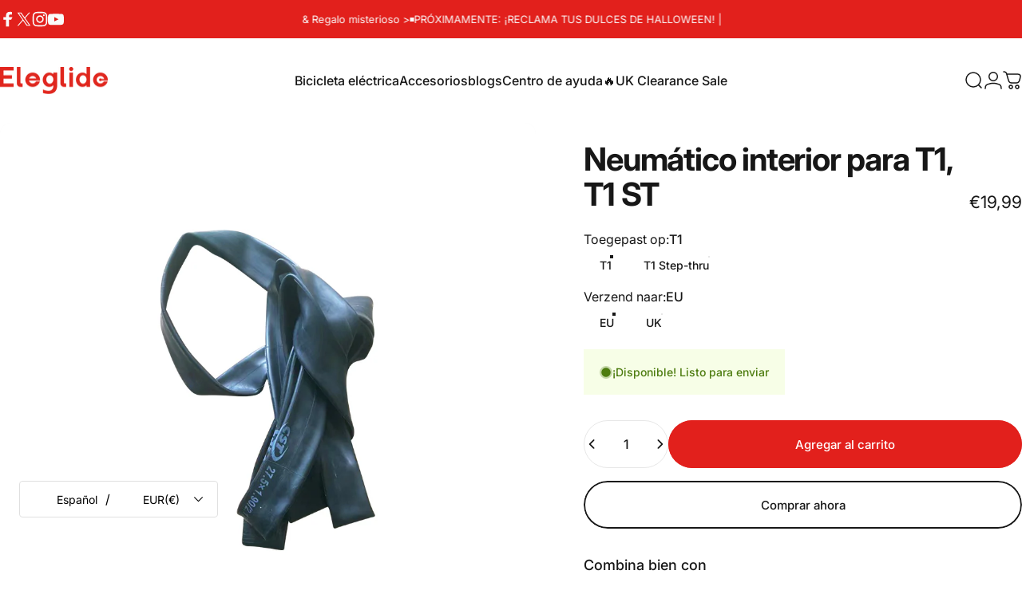

--- FILE ---
content_type: text/html; charset=utf-8
request_url: https://eleglide.com/es/products/inner-tire-for-t1-t1-step-thru
body_size: 75599
content:
<!doctype html>
<html class="no-js" lang="es" dir="ltr">
  <head>
 
<meta charset="utf-8">
    <meta http-equiv="X-UA-Compatible" content="IE=edge,chrome=1">
    <meta name="viewport" content="width=device-width,initial-scale=1">
    <meta name="theme-color" content="#e2201c">
    <link rel="canonical" href="https://eleglide.com/es/products/inner-tire-for-t1-t1-step-thru">
    <link rel="preconnect" href="https://cdn.shopify.com" crossorigin>
    <link rel="preconnect" href="https://fonts.shopifycdn.com" crossorigin>
    
    <link rel="dns-prefetch" href="https://ajax.googleapis.com">
    <link rel="dns-prefetch" href="https://maps.googleapis.com">
    <link rel="dns-prefetch" href="https://maps.gstatic.com">
    <link rel="shortcut icon" href="//eleglide.com/cdn/shop/files/32x32_-_2.png?crop=center&height=32&v=1629108596&width=32" type="image/png" /><title>Neumático interior para T1, T1 ST &ndash; Eleglide</title><meta name="description" content="Originele Eleglide Ebike binnenband voor elektrische trekfiets T1 en elektrische trekfiets T1 Step-Thru, rubber materiaal"><meta property="og:site_name" content="Eleglide">
<meta property="og:url" content="https://eleglide.com/es/products/inner-tire-for-t1-t1-step-thru">
<meta property="og:title" content="Neumático interior para T1, T1 ST">
<meta property="og:type" content="product">
<meta property="og:description" content="Originele Eleglide Ebike binnenband voor elektrische trekfiets T1 en elektrische trekfiets T1 Step-Thru, rubber materiaal"><meta property="og:price:amount" content="19,99">
  <meta property="og:price:currency" content="EUR"><meta property="og:image" content="http://eleglide.com/cdn/shop/products/6_a0284860-bdb2-4394-967e-8206984298a5.jpg?v=1657070090">
  <meta property="og:image:secure_url" content="https://eleglide.com/cdn/shop/products/6_a0284860-bdb2-4394-967e-8206984298a5.jpg?v=1657070090">
  <meta property="og:image:width" content="1000">
  <meta property="og:image:height" content="1000"><meta name="twitter:site" content="@https://x.com/Eleglide_com">
<meta name="twitter:card" content="summary_large_image">
<meta name="twitter:title" content="Neumático interior para T1, T1 ST">
<meta name="twitter:description" content="Originele Eleglide Ebike binnenband voor elektrische trekfiets T1 en elektrische trekfiets T1 Step-Thru, rubber materiaal">
<style>@font-face {
  font-family: Inter;
  font-weight: 400;
  font-style: normal;
  font-display: swap;
  src: url("//eleglide.com/cdn/fonts/inter/inter_n4.b2a3f24c19b4de56e8871f609e73ca7f6d2e2bb9.woff2") format("woff2"),
       url("//eleglide.com/cdn/fonts/inter/inter_n4.af8052d517e0c9ffac7b814872cecc27ae1fa132.woff") format("woff");
}
@font-face {
  font-family: Inter;
  font-weight: 500;
  font-style: normal;
  font-display: swap;
  src: url("//eleglide.com/cdn/fonts/inter/inter_n5.d7101d5e168594dd06f56f290dd759fba5431d97.woff2") format("woff2"),
       url("//eleglide.com/cdn/fonts/inter/inter_n5.5332a76bbd27da00474c136abb1ca3cbbf259068.woff") format("woff");
}
@font-face {
  font-family: Inter;
  font-weight: 700;
  font-style: normal;
  font-display: swap;
  src: url("//eleglide.com/cdn/fonts/inter/inter_n7.02711e6b374660cfc7915d1afc1c204e633421e4.woff2") format("woff2"),
       url("//eleglide.com/cdn/fonts/inter/inter_n7.6dab87426f6b8813070abd79972ceaf2f8d3b012.woff") format("woff");
}
@font-face {
  font-family: Inter;
  font-weight: 400;
  font-style: italic;
  font-display: swap;
  src: url("//eleglide.com/cdn/fonts/inter/inter_i4.feae1981dda792ab80d117249d9c7e0f1017e5b3.woff2") format("woff2"),
       url("//eleglide.com/cdn/fonts/inter/inter_i4.62773b7113d5e5f02c71486623cf828884c85c6e.woff") format("woff");
}
@font-face {
  font-family: Inter;
  font-weight: 700;
  font-style: italic;
  font-display: swap;
  src: url("//eleglide.com/cdn/fonts/inter/inter_i7.b377bcd4cc0f160622a22d638ae7e2cd9b86ea4c.woff2") format("woff2"),
       url("//eleglide.com/cdn/fonts/inter/inter_i7.7c69a6a34e3bb44fcf6f975857e13b9a9b25beb4.woff") format("woff");
}
:root {
    /*! General */
    --color-base-text: 23 23 23;
    --color-base-highlight: 255 221 191;
    --color-base-background: 255 255 255;
    --color-base-button: 226 32 28;
    --color-base-button-gradient: #e2201c;
    --color-base-button-text: 255 255 255;
    --color-keyboard-focus: 11 97 205;
    --color-shadow: 168 232 226;
    --color-price: 23 23 23;
    --color-sale-price: 226 32 28;
    --color-sale-tag: 226 32 28;
    --color-sale-tag-text: 255 255 255;
    --color-rating: 226 32 28;
    --color-placeholder: 250 250 250;
    --color-success-text: 77 124 15;
    --color-success-background: 247 254 231;
    --color-error-text: 226 32 28;
    --color-error-background: 255 241 242;
    --color-info-text: 180 83 9;
    --color-info-background: 255 251 235;
    
    /*! Menu and drawers */
    --color-drawer-text: 23 23 23;
    --color-drawer-background: 255 255 255;
    --color-drawer-button-background: 23 23 23;
    --color-drawer-button-gradient: #171717;
    --color-drawer-button-text: 255 255 255;
    --color-drawer-overlay: 23 23 23;

    /*! Product card */
    --card-radius: var(--rounded-card);
    --card-border-width: 0.0rem;
    --card-border-opacity: 0.0;
    --card-shadow-opacity: 0.1;
    --card-shadow-horizontal-offset: 0.0rem;
    --card-shadow-vertical-offset: 0.0rem;

    /*! Buttons */
    --buttons-radius: var(--rounded-button);
    --buttons-border-width: 2px;
    --buttons-border-opacity: 1.0;
    --buttons-shadow-opacity: 0.0;
    --buttons-shadow-horizontal-offset: 0px;
    --buttons-shadow-vertical-offset: 0px;

    /*! Inputs */
    --inputs-radius: var(--rounded-input);
    --inputs-border-width: 0px;
    --inputs-border-opacity: 0.65;

    /*! Spacing */
    --sp-0d5: 0.125rem;
    --sp-1: 0.25rem;
    --sp-1d5: 0.375rem;
    --sp-2: 0.5rem;
    --sp-2d5: 0.625rem;
    --sp-3: 0.75rem;
    --sp-3d5: 0.875rem;
    --sp-4: 1rem;
    --sp-4d5: 1.125rem;
    --sp-5: 1.25rem;
    --sp-5d5: 1.375rem;
    --sp-6: 1.5rem;
    --sp-6d5: 1.625rem;
    --sp-7: 1.75rem;
    --sp-7d5: 1.875rem;
    --sp-8: 2rem;
    --sp-8d5: 2.125rem;
    --sp-9: 2.25rem;
    --sp-9d5: 2.375rem;
    --sp-10: 2.5rem;
    --sp-10d5: 2.625rem;
    --sp-11: 2.75rem;
    --sp-12: 3rem;
    --sp-13: 3.25rem;
    --sp-14: 3.5rem;
    --sp-15: 3.875rem;
    --sp-16: 4rem;
    --sp-18: 4.5rem;
    --sp-20: 5rem;
    --sp-23: 5.625rem;
    --sp-24: 6rem;
    --sp-28: 7rem;
    --sp-32: 8rem;
    --sp-36: 9rem;
    --sp-40: 10rem;
    --sp-44: 11rem;
    --sp-48: 12rem;
    --sp-52: 13rem;
    --sp-56: 14rem;
    --sp-60: 15rem;
    --sp-64: 16rem;
    --sp-68: 17rem;
    --sp-72: 18rem;
    --sp-80: 20rem;
    --sp-96: 24rem;
    --sp-100: 32rem;

    /*! Font family */
    --font-heading-family: Inter, sans-serif;
    --font-heading-style: normal;
    --font-heading-weight: 700;
    --font-heading-line-height: 1;
    --font-heading-letter-spacing: -0.03em;
    

    --font-body-family: Inter, sans-serif;
    --font-body-style: normal;
    --font-body-weight: 400;
    --font-body-line-height: 1.2;
    --font-body-letter-spacing: 0.0em;

    --font-navigation-family: var(--font-body-family);
    --font-navigation-size: clamp(0.875rem, 0.748rem + 0.3174vw, 1.125rem);
    --font-navigation-weight: 500;
    

    --font-button-family: var(--font-body-family);
    --font-button-size: clamp(0.875rem, 0.8115rem + 0.1587vw, 1.0rem);
    --font-button-weight: 500;
    

    --font-product-family: var(--font-body-family);
    --font-product-size: clamp(1.0rem, 0.873rem + 0.3175vw, 1.25rem);
    --font-product-weight: 500;
    

    /*! Font size */
    --text-3xs: 0.625rem;
    --text-2xs: 0.6875rem;
    --text-xs: 0.75rem;
    --text-2sm: 0.8125rem;
    --text-sm: 0.875rem;
    --text-base: 1.0rem;
    --text-lg: 1.125rem;
    --text-xl: 1.25rem;
    --text-2xl: 1.5rem;
    --text-3xl: 1.875rem;
    --text-4xl: 2.25rem;
    --text-5xl: 3.0rem;
    --text-6xl: 3.75rem;
    --text-7xl: 4.5rem;
    --text-8xl: 6.0rem;

    /*! Layout */
    --page-width: 1900px;
    --gap-padding: clamp(var(--sp-5), 2.526vw, var(--sp-12));
    --grid-gap: clamp(40px, 20vw, 60px);
    --page-padding: var(--sp-5);
    --page-container: min(calc(100vw - var(--scrollbar-width, 0px) - var(--page-padding) * 2), var(--page-width));
    --rounded-button: 3.75rem;
    --rounded-input: 0.375rem;
    --rounded-card: clamp(var(--sp-2d5), 1.053vw, var(--sp-5));
    --rounded-block: clamp(var(--sp-2d5), 1.053vw, var(--sp-5));

    /*! Other */
    --icon-weight: 1.5px;
  }

  @media screen and (min-width: 1024px) {
    :root {
      --page-padding: var(--sp-9);
    }
  }

  @media screen and (min-width: 1280px) {
    :root {
      --gap-padding: var(--sp-12);
      --page-padding: var(--sp-12);
      --page-container: min(calc(100vw - var(--scrollbar-width, 0px) - var(--page-padding) * 2), max(var(--page-width), 1280px));
    }
  }

  @media screen and (min-width: 1536px) {
    :root {
      --page-padding: max(var(--sp-12), 50vw - var(--scrollbar-width, 0px)/2 - var(--page-width)/2);
    }
  }
</style>
  <link rel="preload" as="font" href="//eleglide.com/cdn/fonts/inter/inter_n4.b2a3f24c19b4de56e8871f609e73ca7f6d2e2bb9.woff2" type="font/woff2" crossorigin>
  
  <link rel="preload" as="font" href="//eleglide.com/cdn/fonts/inter/inter_n7.02711e6b374660cfc7915d1afc1c204e633421e4.woff2" type="font/woff2" crossorigin>
  <link href="//eleglide.com/cdn/shop/t/25/assets/theme.css?v=116775440616263545391760944628" rel="stylesheet" type="text/css" media="all" /><link rel="stylesheet" href="//eleglide.com/cdn/shop/t/25/assets/apps.css?v=162097722211979372921757921343" media="print" fetchpriority="low" onload="this.media='all'">

    <script>window.performance && window.performance.mark && window.performance.mark('shopify.content_for_header.start');</script><meta name="facebook-domain-verification" content="p9whl5dseslhc2zys40ev5r8ezeqkv">
<meta id="shopify-digital-wallet" name="shopify-digital-wallet" content="/57955811533/digital_wallets/dialog">
<meta name="shopify-checkout-api-token" content="f05a54899d8e75fa27977861f89fa1cd">
<meta id="in-context-paypal-metadata" data-shop-id="57955811533" data-venmo-supported="false" data-environment="production" data-locale="es_ES" data-paypal-v4="true" data-currency="EUR">
<link rel="alternate" hreflang="x-default" href="https://eleglide.com/products/inner-tire-for-t1-t1-step-thru">
<link rel="alternate" hreflang="en" href="https://eleglide.com/products/inner-tire-for-t1-t1-step-thru">
<link rel="alternate" hreflang="nl" href="https://eleglide.com/nl/products/inner-tire-for-t1-t1-step-thru">
<link rel="alternate" hreflang="es" href="https://eleglide.com/es/products/inner-tire-for-t1-t1-step-thru">
<link rel="alternate" hreflang="it" href="https://eleglide.com/it/products/inner-tire-for-t1-t1-step-thru">
<link rel="alternate" hreflang="fr" href="https://eleglide.com/fr/products/inner-tire-for-t1-t1-step-thru">
<link rel="alternate" hreflang="de" href="https://eleglide.com/de/products/inner-tire-for-t1-t1-step-thru">
<link rel="alternate" type="application/json+oembed" href="https://eleglide.com/es/products/inner-tire-for-t1-t1-step-thru.oembed">
<script async="async" src="/checkouts/internal/preloads.js?locale=es-DE"></script>
<script id="shopify-features" type="application/json">{"accessToken":"f05a54899d8e75fa27977861f89fa1cd","betas":["rich-media-storefront-analytics"],"domain":"eleglide.com","predictiveSearch":true,"shopId":57955811533,"locale":"es"}</script>
<script>var Shopify = Shopify || {};
Shopify.shop = "eleglide-store.myshopify.com";
Shopify.locale = "es";
Shopify.currency = {"active":"EUR","rate":"1.0"};
Shopify.country = "DE";
Shopify.theme = {"name":"Concept","id":159494111437,"schema_name":"Concept","schema_version":"5.0.1","theme_store_id":2412,"role":"main"};
Shopify.theme.handle = "null";
Shopify.theme.style = {"id":null,"handle":null};
Shopify.cdnHost = "eleglide.com/cdn";
Shopify.routes = Shopify.routes || {};
Shopify.routes.root = "/es/";</script>
<script type="module">!function(o){(o.Shopify=o.Shopify||{}).modules=!0}(window);</script>
<script>!function(o){function n(){var o=[];function n(){o.push(Array.prototype.slice.apply(arguments))}return n.q=o,n}var t=o.Shopify=o.Shopify||{};t.loadFeatures=n(),t.autoloadFeatures=n()}(window);</script>
<script id="shop-js-analytics" type="application/json">{"pageType":"product"}</script>
<script defer="defer" async type="module" src="//eleglide.com/cdn/shopifycloud/shop-js/modules/v2/client.init-shop-cart-sync_CvZOh8Af.es.esm.js"></script>
<script defer="defer" async type="module" src="//eleglide.com/cdn/shopifycloud/shop-js/modules/v2/chunk.common_3Rxs6Qxh.esm.js"></script>
<script type="module">
  await import("//eleglide.com/cdn/shopifycloud/shop-js/modules/v2/client.init-shop-cart-sync_CvZOh8Af.es.esm.js");
await import("//eleglide.com/cdn/shopifycloud/shop-js/modules/v2/chunk.common_3Rxs6Qxh.esm.js");

  window.Shopify.SignInWithShop?.initShopCartSync?.({"fedCMEnabled":true,"windoidEnabled":true});

</script>
<script>(function() {
  var isLoaded = false;
  function asyncLoad() {
    if (isLoaded) return;
    isLoaded = true;
    var urls = ["\/\/www.powr.io\/powr.js?powr-token=eleglide-store.myshopify.com\u0026external-type=shopify\u0026shop=eleglide-store.myshopify.com","https:\/\/seo.apps.avada.io\/avada-seo-installed.js?shop=eleglide-store.myshopify.com","https:\/\/ecommplugins-scripts.trustpilot.com\/v2.1\/js\/header.min.js?settings=eyJrZXkiOiJYZkR3RTc0TUg3NnNmZEVWIiwicyI6InNrdSJ9\u0026shop=eleglide-store.myshopify.com","https:\/\/ecommplugins-trustboxsettings.trustpilot.com\/eleglide-store.myshopify.com.js?settings=1760692272791\u0026shop=eleglide-store.myshopify.com","https:\/\/widget.trustpilot.com\/bootstrap\/v5\/tp.widget.sync.bootstrap.min.js?shop=eleglide-store.myshopify.com","https:\/\/widget.trustpilot.com\/bootstrap\/v5\/tp.widget.sync.bootstrap.min.js?shop=eleglide-store.myshopify.com","https:\/\/widget.trustpilot.com\/bootstrap\/v5\/tp.widget.sync.bootstrap.min.js?shop=eleglide-store.myshopify.com","https:\/\/widget.trustpilot.com\/bootstrap\/v5\/tp.widget.sync.bootstrap.min.js?shop=eleglide-store.myshopify.com","https:\/\/widget.trustpilot.com\/bootstrap\/v5\/tp.widget.sync.bootstrap.min.js?shop=eleglide-store.myshopify.com","https:\/\/static.loloyal.com\/boom-cend\/entry-js\/boom-cend.js?shop=eleglide-store.myshopify.com","https:\/\/loox.io\/widget\/NJeei5fB2c\/loox.1690362041754.js?shop=eleglide-store.myshopify.com","https:\/\/d18eg7dreypte5.cloudfront.net\/browse-abandonment\/smsbump_timer.js?shop=eleglide-store.myshopify.com","\/\/cdn.shopify.com\/proxy\/f3b2e2600c2753517f1cfbe2750b1b380f84066108c10c473fe4f317656eaf2d\/api.goaffpro.com\/loader.js?shop=eleglide-store.myshopify.com\u0026sp-cache-control=cHVibGljLCBtYXgtYWdlPTkwMA","https:\/\/ecommplugins-scripts.trustpilot.com\/v2.1\/js\/success.min.js?settings=eyJrZXkiOiJYZkR3RTc0TUg3NnNmZEVWIiwicyI6InNrdSIsInQiOlsib3JkZXJzL2Z1bGZpbGxlZCJdLCJ2IjoiIiwiYSI6IiJ9\u0026shop=eleglide-store.myshopify.com","https:\/\/ecommplugins-scripts.trustpilot.com\/v2.1\/js\/success.min.js?settings=eyJrZXkiOiJYZkR3RTc0TUg3NnNmZEVWIiwicyI6InNrdSIsInQiOlsib3JkZXJzL2Z1bGZpbGxlZCJdLCJ2IjoiIiwiYSI6IiJ9\u0026shop=eleglide-store.myshopify.com","https:\/\/ecommplugins-scripts.trustpilot.com\/v2.1\/js\/success.min.js?settings=eyJrZXkiOiJYZkR3RTc0TUg3NnNmZEVWIiwicyI6InNrdSIsInQiOlsib3JkZXJzL2Z1bGZpbGxlZCJdLCJ2IjoiIiwiYSI6IiJ9\u0026shop=eleglide-store.myshopify.com","https:\/\/ecommplugins-scripts.trustpilot.com\/v2.1\/js\/success.min.js?settings=eyJrZXkiOiJYZkR3RTc0TUg3NnNmZEVWIiwicyI6InNrdSIsInQiOlsib3JkZXJzL2Z1bGZpbGxlZCJdLCJ2IjoiIiwiYSI6IiJ9\u0026shop=eleglide-store.myshopify.com","https:\/\/ecommplugins-scripts.trustpilot.com\/v2.1\/js\/success.min.js?settings=eyJrZXkiOiJYZkR3RTc0TUg3NnNmZEVWIiwicyI6InNrdSIsInQiOlsib3JkZXJzL2Z1bGZpbGxlZCJdLCJ2IjoiIiwiYSI6IiJ9\u0026shop=eleglide-store.myshopify.com","https:\/\/ecommplugins-scripts.trustpilot.com\/v2.1\/js\/success.min.js?settings=eyJrZXkiOiJYZkR3RTc0TUg3NnNmZEVWIiwicyI6InNrdSIsInQiOlsib3JkZXJzL2Z1bGZpbGxlZCJdLCJ2IjoiIiwiYSI6IiJ9\u0026shop=eleglide-store.myshopify.com","https:\/\/ecommplugins-scripts.trustpilot.com\/v2.1\/js\/success.min.js?settings=eyJrZXkiOiJYZkR3RTc0TUg3NnNmZEVWIiwicyI6InNrdSIsInQiOlsib3JkZXJzL2Z1bGZpbGxlZCJdLCJ2IjoiIiwiYSI6IiJ9\u0026shop=eleglide-store.myshopify.com","https:\/\/ecommplugins-scripts.trustpilot.com\/v2.1\/js\/success.min.js?settings=eyJrZXkiOiJYZkR3RTc0TUg3NnNmZEVWIiwicyI6InNrdSIsInQiOlsib3JkZXJzL2Z1bGZpbGxlZCJdLCJ2IjoiIiwiYSI6IiJ9\u0026shop=eleglide-store.myshopify.com","https:\/\/ecommplugins-scripts.trustpilot.com\/v2.1\/js\/success.min.js?settings=eyJrZXkiOiJYZkR3RTc0TUg3NnNmZEVWIiwicyI6InNrdSIsInQiOlsib3JkZXJzL2Z1bGZpbGxlZCJdLCJ2IjoiIiwiYSI6IiJ9\u0026shop=eleglide-store.myshopify.com","https:\/\/d39va5bdt61idd.cloudfront.net\/carttrack.js?id=3482\u0026shop=eleglide-store.myshopify.com","https:\/\/d39va5bdt61idd.cloudfront.net\/cartAnimate.js?id=mkg9ejv2\u0026shop=eleglide-store.myshopify.com"];
    for (var i = 0; i < urls.length; i++) {
      var s = document.createElement('script');
      s.type = 'text/javascript';
      s.async = true;
      s.src = urls[i];
      var x = document.getElementsByTagName('script')[0];
      x.parentNode.insertBefore(s, x);
    }
  };
  if(window.attachEvent) {
    window.attachEvent('onload', asyncLoad);
  } else {
    window.addEventListener('load', asyncLoad, false);
  }
})();</script>
<script id="__st">var __st={"a":57955811533,"offset":3600,"reqid":"506429ed-dfcd-460c-949c-1776cd479974-1768683472","pageurl":"eleglide.com\/es\/products\/inner-tire-for-t1-t1-step-thru","u":"28d0e6495f58","p":"product","rtyp":"product","rid":7000601690317};</script>
<script>window.ShopifyPaypalV4VisibilityTracking = true;</script>
<script id="captcha-bootstrap">!function(){'use strict';const t='contact',e='account',n='new_comment',o=[[t,t],['blogs',n],['comments',n],[t,'customer']],c=[[e,'customer_login'],[e,'guest_login'],[e,'recover_customer_password'],[e,'create_customer']],r=t=>t.map((([t,e])=>`form[action*='/${t}']:not([data-nocaptcha='true']) input[name='form_type'][value='${e}']`)).join(','),a=t=>()=>t?[...document.querySelectorAll(t)].map((t=>t.form)):[];function s(){const t=[...o],e=r(t);return a(e)}const i='password',u='form_key',d=['recaptcha-v3-token','g-recaptcha-response','h-captcha-response',i],f=()=>{try{return window.sessionStorage}catch{return}},m='__shopify_v',_=t=>t.elements[u];function p(t,e,n=!1){try{const o=window.sessionStorage,c=JSON.parse(o.getItem(e)),{data:r}=function(t){const{data:e,action:n}=t;return t[m]||n?{data:e,action:n}:{data:t,action:n}}(c);for(const[e,n]of Object.entries(r))t.elements[e]&&(t.elements[e].value=n);n&&o.removeItem(e)}catch(o){console.error('form repopulation failed',{error:o})}}const l='form_type',E='cptcha';function T(t){t.dataset[E]=!0}const w=window,h=w.document,L='Shopify',v='ce_forms',y='captcha';let A=!1;((t,e)=>{const n=(g='f06e6c50-85a8-45c8-87d0-21a2b65856fe',I='https://cdn.shopify.com/shopifycloud/storefront-forms-hcaptcha/ce_storefront_forms_captcha_hcaptcha.v1.5.2.iife.js',D={infoText:'Protegido por hCaptcha',privacyText:'Privacidad',termsText:'Términos'},(t,e,n)=>{const o=w[L][v],c=o.bindForm;if(c)return c(t,g,e,D).then(n);var r;o.q.push([[t,g,e,D],n]),r=I,A||(h.body.append(Object.assign(h.createElement('script'),{id:'captcha-provider',async:!0,src:r})),A=!0)});var g,I,D;w[L]=w[L]||{},w[L][v]=w[L][v]||{},w[L][v].q=[],w[L][y]=w[L][y]||{},w[L][y].protect=function(t,e){n(t,void 0,e),T(t)},Object.freeze(w[L][y]),function(t,e,n,w,h,L){const[v,y,A,g]=function(t,e,n){const i=e?o:[],u=t?c:[],d=[...i,...u],f=r(d),m=r(i),_=r(d.filter((([t,e])=>n.includes(e))));return[a(f),a(m),a(_),s()]}(w,h,L),I=t=>{const e=t.target;return e instanceof HTMLFormElement?e:e&&e.form},D=t=>v().includes(t);t.addEventListener('submit',(t=>{const e=I(t);if(!e)return;const n=D(e)&&!e.dataset.hcaptchaBound&&!e.dataset.recaptchaBound,o=_(e),c=g().includes(e)&&(!o||!o.value);(n||c)&&t.preventDefault(),c&&!n&&(function(t){try{if(!f())return;!function(t){const e=f();if(!e)return;const n=_(t);if(!n)return;const o=n.value;o&&e.removeItem(o)}(t);const e=Array.from(Array(32),(()=>Math.random().toString(36)[2])).join('');!function(t,e){_(t)||t.append(Object.assign(document.createElement('input'),{type:'hidden',name:u})),t.elements[u].value=e}(t,e),function(t,e){const n=f();if(!n)return;const o=[...t.querySelectorAll(`input[type='${i}']`)].map((({name:t})=>t)),c=[...d,...o],r={};for(const[a,s]of new FormData(t).entries())c.includes(a)||(r[a]=s);n.setItem(e,JSON.stringify({[m]:1,action:t.action,data:r}))}(t,e)}catch(e){console.error('failed to persist form',e)}}(e),e.submit())}));const S=(t,e)=>{t&&!t.dataset[E]&&(n(t,e.some((e=>e===t))),T(t))};for(const o of['focusin','change'])t.addEventListener(o,(t=>{const e=I(t);D(e)&&S(e,y())}));const B=e.get('form_key'),M=e.get(l),P=B&&M;t.addEventListener('DOMContentLoaded',(()=>{const t=y();if(P)for(const e of t)e.elements[l].value===M&&p(e,B);[...new Set([...A(),...v().filter((t=>'true'===t.dataset.shopifyCaptcha))])].forEach((e=>S(e,t)))}))}(h,new URLSearchParams(w.location.search),n,t,e,['guest_login'])})(!0,!0)}();</script>
<script integrity="sha256-4kQ18oKyAcykRKYeNunJcIwy7WH5gtpwJnB7kiuLZ1E=" data-source-attribution="shopify.loadfeatures" defer="defer" src="//eleglide.com/cdn/shopifycloud/storefront/assets/storefront/load_feature-a0a9edcb.js" crossorigin="anonymous"></script>
<script data-source-attribution="shopify.dynamic_checkout.dynamic.init">var Shopify=Shopify||{};Shopify.PaymentButton=Shopify.PaymentButton||{isStorefrontPortableWallets:!0,init:function(){window.Shopify.PaymentButton.init=function(){};var t=document.createElement("script");t.src="https://eleglide.com/cdn/shopifycloud/portable-wallets/latest/portable-wallets.es.js",t.type="module",document.head.appendChild(t)}};
</script>
<script data-source-attribution="shopify.dynamic_checkout.buyer_consent">
  function portableWalletsHideBuyerConsent(e){var t=document.getElementById("shopify-buyer-consent"),n=document.getElementById("shopify-subscription-policy-button");t&&n&&(t.classList.add("hidden"),t.setAttribute("aria-hidden","true"),n.removeEventListener("click",e))}function portableWalletsShowBuyerConsent(e){var t=document.getElementById("shopify-buyer-consent"),n=document.getElementById("shopify-subscription-policy-button");t&&n&&(t.classList.remove("hidden"),t.removeAttribute("aria-hidden"),n.addEventListener("click",e))}window.Shopify?.PaymentButton&&(window.Shopify.PaymentButton.hideBuyerConsent=portableWalletsHideBuyerConsent,window.Shopify.PaymentButton.showBuyerConsent=portableWalletsShowBuyerConsent);
</script>
<script>
  function portableWalletsCleanup(e){e&&e.src&&console.error("Failed to load portable wallets script "+e.src);var t=document.querySelectorAll("shopify-accelerated-checkout .shopify-payment-button__skeleton, shopify-accelerated-checkout-cart .wallet-cart-button__skeleton"),e=document.getElementById("shopify-buyer-consent");for(let e=0;e<t.length;e++)t[e].remove();e&&e.remove()}function portableWalletsNotLoadedAsModule(e){e instanceof ErrorEvent&&"string"==typeof e.message&&e.message.includes("import.meta")&&"string"==typeof e.filename&&e.filename.includes("portable-wallets")&&(window.removeEventListener("error",portableWalletsNotLoadedAsModule),window.Shopify.PaymentButton.failedToLoad=e,"loading"===document.readyState?document.addEventListener("DOMContentLoaded",window.Shopify.PaymentButton.init):window.Shopify.PaymentButton.init())}window.addEventListener("error",portableWalletsNotLoadedAsModule);
</script>

<script type="module" src="https://eleglide.com/cdn/shopifycloud/portable-wallets/latest/portable-wallets.es.js" onError="portableWalletsCleanup(this)" crossorigin="anonymous"></script>
<script nomodule>
  document.addEventListener("DOMContentLoaded", portableWalletsCleanup);
</script>

<link id="shopify-accelerated-checkout-styles" rel="stylesheet" media="screen" href="https://eleglide.com/cdn/shopifycloud/portable-wallets/latest/accelerated-checkout-backwards-compat.css" crossorigin="anonymous">
<style id="shopify-accelerated-checkout-cart">
        #shopify-buyer-consent {
  margin-top: 1em;
  display: inline-block;
  width: 100%;
}

#shopify-buyer-consent.hidden {
  display: none;
}

#shopify-subscription-policy-button {
  background: none;
  border: none;
  padding: 0;
  text-decoration: underline;
  font-size: inherit;
  cursor: pointer;
}

#shopify-subscription-policy-button::before {
  box-shadow: none;
}

      </style>

<script>window.performance && window.performance.mark && window.performance.mark('shopify.content_for_header.end');</script><script>
      try{
        window['customPrice'] = {};
        `1249260:69900,1251625:58900,1251626:61900,1251627:69900,1251629:69900,1204889:79900,1249245:84900,1249242:72900,1249247:77900,1249249:77900,1249240:53900,1251631:70900,1251630:72900,ELEGLIDEZH01:134800,ELEGLIDEZH02:145800,995395:51900`.split(',').map(function(v){
          var data0  = v.split(':');
          window['customPrice'][data0[0].trim()] = data0[1].trim();
        })
      }catch{
  
      }
    </script><script>
      try{
        window['customComparePrice'] = {};
        `1059308:139900,1252839:139900,1249260:129900,1069697:79900,1251625:89900,1251626:91900,1251627:99900,1251629:101900,1204889:109900,1249245:109900,1249242:109900,1249247:111900,1249249:111900,1249237:99900,1249240:101900,1251631:109900,1251630:111900,ELEGLIDEZH01:229800,ELEGLIDEZH02:221800,995395:99900`.split(',').map(function(v){
          var data0  = v.split(':');
          window['customComparePrice'][data0[0].trim()] = data0[1].trim();
        })
      }catch{
  
      }
    </script><script src="//eleglide.com/cdn/shop/t/25/assets/vendor.js?v=37044121532578156581760149488" defer="defer"></script>
    <script src="//eleglide.com/cdn/shop/t/25/assets/theme.js?v=79661747828714441961760149500" defer="defer"></script>
    <script src="//eleglide.com/cdn/shop/t/25/assets/popAlert1.2-eleglide.js?v=49944646107113724391760161633" defer="defer"></script><script>
  document.documentElement.classList.replace('no-js', 'js');

  window.theme = window.theme || {};
  theme.routes = {
    shop_url: 'https://eleglide.com',
    root_url: '/es',
    cart_url: '/es/cart',
    cart_add_url: '/es/cart/add',
    cart_change_url: '/es/cart/change',
    cart_update_url: '/es/cart/update',
    search_url: '/es/search',
    predictive_search_url: '/es/search/suggest'
  };

  theme.variantStrings = {
    preOrder: "Hacer un pedido",
    addToCart: "Agregar al carrito",
    soldOut: "Agotado",
    unavailable: "No disponible",
    addToBundle: "Añadir al paquete",
    backInStock: "Avísame cuando esté disponible"
  };

  theme.shippingCalculatorStrings = {
    error: "Se han producido uno o más errores al recuperar las tarifas de envío:",
    notFound: "Lo sentimos, no realizamos envíos a tu dirección.",
    oneResult: "Hay una tarifa de envío para tu dirección:",
    multipleResults: "Hay varias tarifas de envío para tu dirección:"
  };

  theme.discountStrings = {
    error: "El código de descuento no se puede aplicar a tu carrito",
    shippingError: "Los descuentos de envío se muestran en la pantalla de pago tras agregar una dirección"
  };

  theme.recipientFormStrings = {
    expanded: "Formulario del destinatario de la tarjeta de regalo expandido",
    collapsed: "Formulario del destinatario de tarjeta de regalo contraído"
  };

  theme.quickOrderListStrings = {
    itemsAdded: "[quantity] artículos agregados",
    itemAdded: "[quantity] artículo agregado",
    itemsRemoved: "[quantity] artículos eliminados",
    itemRemoved: "[quantity] artículo eliminado",
    viewCart: "Ver carrito",
    each: "[money]\/unidad",
    minError: "Este artículo tiene un mínimo de [min].",
    maxError: "Este artículo tiene un máximo de [max].",
    stepError: "Solo puedes agregar este artículo en incrementos de [step]"
  };

  theme.cartStrings = {
    error: "Hubo un error al actualizar tu carrito de compra. Inténtalo de nuevo.",
    quantityError: "Solo puedes agregar [quantity] de este artículo a tu carrito.",
    giftNoteAttribute: "Nota de regalo",
    giftWrapAttribute: "Envoltorio de regalo",
    giftWrapBooleanTrue: "Sí",
    targetProductAttribute: "Para"
  };

  theme.dateStrings = {
    d: "d",
    day: "Día",
    days: "Días",
    h: "h",
    hour: "Hora",
    hours: "Horas",
    m: "m",
    minute: "Minuto",
    minutes: "Minutos",
    s: "s",
    second: "Segundo",
    seconds: "Segundos"
  };theme.strings = {
    recentlyViewedEmpty: "Los productos vistos recientemente están vacíos.",
    close: "Cerrar",
    next: "Siguiente",
    previous: "Anterior",
    qrImageAlt: "Código QR: escanea para canjear la tarjeta de regalo"
  };

  theme.settings = {
    moneyFormat: "\u003cspan class=\"etrans-money\"\u003e€{{amount_with_comma_separator}}\u003c\/span\u003e",
    moneyWithCurrencyFormat: "\u003cspan class=\"etrans-money\"\u003e€{{amount_with_comma_separator}} EUR\u003c\/span\u003e",
    currencyCodeEnabled: false,
    externalLinksNewTab: false,
    cartType: "drawer",
    isCartTemplate: false,
    pswpModule: "\/\/eleglide.com\/cdn\/shop\/t\/25\/assets\/photoswipe.min.js?v=64586616538193645571760149504",
    themeName: 'Concept',
    themeVersion: '5.0.1',
    agencyId: ''
  };// We save the product ID in local storage to be eventually used for recently viewed section
    try {
      const recentlyViewedProducts = new Set(JSON.parse(window.localStorage.getItem(`${theme.settings.themeName}:recently-viewed`) || '[]'));

      recentlyViewedProducts.delete(7000601690317); // Delete first to re-move the product
      recentlyViewedProducts.add(7000601690317);

      window.localStorage.setItem(`${theme.settings.themeName}:recently-viewed`, JSON.stringify(Array.from(recentlyViewedProducts.values()).reverse()));
    } catch (e) {
      // Safari in private mode does not allow setting item, we silently fail
    }</script>


<!-- BEGIN app block: shopify://apps/consentik-cookie/blocks/omega-cookies-notification/13cba824-a338-452e-9b8e-c83046a79f21 --><script type="text/javascript" src="https://cdn.shopify.com/extensions/019bc607-8383-7b61-9618-f914d3f94be7/consentik-ex-202601161558/assets/jQueryOT.min.js" defer></script>

<script>
    window.otCKAppData = {};
    var otCKRequestDataInfo = {};
    var otCKRootLink = '';
    var otCKSettings = {};
    window.OCBCookies = []
    window.OCBCategories = []
    window['otkConsent'] = window['otkConsent'] || {};
    window.otJQuerySource = "https://cdn.shopify.com/extensions/019bc607-8383-7b61-9618-f914d3f94be7/consentik-ex-202601161558/assets/jQueryOT.min.js"
</script>



    <script>
        console.log('UN ACTIVE CROSS', )
        function __remvoveCookie(name) {
            document.cookie = name + '=; expires=Thu, 01 Jan 1970 00:00:00 UTC; path=/;';
        }

        __remvoveCookie('__cross_accepted');
    </script>





    <script>
        let otCKEnableDebugger = 0;
    </script>


    <script>
        window.otResetConsentData = {"oldKey":null,"current":"_consentik_cookie","consent":[]};
    </script>



    <script>
        window.cstCookiesData = {"rootLink":"https://apps.consentik.com/consentik","cookies":[{"id":14476629,"cookie_status":true,"cookie_name":"_ab","cookie_description":"Used in connection with access to admin.","category_id":48327,"platform":null,"domain":null,"retention_period":null,"privacy_link":null,"wildcard":false,"expired_time":null,"type":null},{"id":14476630,"cookie_status":true,"cookie_name":"_secure_session_id","cookie_description":"Used in connection with navigation through a storefront.","category_id":48327,"platform":null,"domain":null,"retention_period":null,"privacy_link":null,"wildcard":false,"expired_time":null,"type":null},{"id":14476631,"cookie_status":true,"cookie_name":"Cart","cookie_description":"Used in connection with shopping cart.","category_id":48327,"platform":null,"domain":null,"retention_period":null,"privacy_link":null,"wildcard":false,"expired_time":null,"type":null},{"id":14476632,"cookie_status":true,"cookie_name":"cart_currency","cookie_description":"Used in connection with shopping cart.","category_id":48327,"platform":null,"domain":null,"retention_period":null,"privacy_link":null,"wildcard":false,"expired_time":null,"type":null},{"id":14476633,"cookie_status":true,"cookie_name":"cart_sig","cookie_description":"Used in connection with checkout.","category_id":48327,"platform":null,"domain":null,"retention_period":null,"privacy_link":null,"wildcard":false,"expired_time":null,"type":null},{"id":14476634,"cookie_status":true,"cookie_name":"cart_ts","cookie_description":"Used in connection with checkout.","category_id":48327,"platform":null,"domain":null,"retention_period":null,"privacy_link":null,"wildcard":false,"expired_time":null,"type":null},{"id":14476635,"cookie_status":true,"cookie_name":"cart_ver","cookie_description":"Used in connection with shopping cart.","category_id":48327,"platform":null,"domain":null,"retention_period":null,"privacy_link":null,"wildcard":false,"expired_time":null,"type":null},{"id":14476636,"cookie_status":true,"cookie_name":"checkout","cookie_description":"Used in connection with checkout.","category_id":48327,"platform":null,"domain":null,"retention_period":null,"privacy_link":null,"wildcard":false,"expired_time":null,"type":null},{"id":14476637,"cookie_status":true,"cookie_name":"checkout_token","cookie_description":"Used in connection with checkout.","category_id":48327,"platform":null,"domain":null,"retention_period":null,"privacy_link":null,"wildcard":false,"expired_time":null,"type":null},{"id":14476638,"cookie_status":true,"cookie_name":"cookietest","cookie_description":"Used in connection with navigation through a storefront.","category_id":48327,"platform":null,"domain":null,"retention_period":null,"privacy_link":null,"wildcard":false,"expired_time":null,"type":null},{"id":14476639,"cookie_status":true,"cookie_name":"master_device_id","cookie_description":"Used in connection with merchant login.","category_id":48327,"platform":null,"domain":null,"retention_period":null,"privacy_link":null,"wildcard":false,"expired_time":null,"type":null},{"id":14476640,"cookie_status":true,"cookie_name":"previous_checkout_token","cookie_description":"Used in connection with checkout.","category_id":48327,"platform":null,"domain":null,"retention_period":null,"privacy_link":null,"wildcard":false,"expired_time":null,"type":null},{"id":14476641,"cookie_status":true,"cookie_name":"previous_step","cookie_description":"Used in connection with checkout.","category_id":48327,"platform":null,"domain":null,"retention_period":null,"privacy_link":null,"wildcard":false,"expired_time":null,"type":null},{"id":14476642,"cookie_status":true,"cookie_name":"remember_me","cookie_description":"Used in connection with checkout.","category_id":48327,"platform":null,"domain":null,"retention_period":null,"privacy_link":null,"wildcard":false,"expired_time":null,"type":null},{"id":14476643,"cookie_status":true,"cookie_name":"Secret","cookie_description":"Used in connection with checkout.","category_id":48327,"platform":null,"domain":null,"retention_period":null,"privacy_link":null,"wildcard":false,"expired_time":null,"type":null},{"id":14476644,"cookie_status":true,"cookie_name":"Secure_customer_sig","cookie_description":"Used in connection with customer login.\n","category_id":48327,"platform":null,"domain":null,"retention_period":null,"privacy_link":null,"wildcard":false,"expired_time":null,"type":null},{"id":14476645,"cookie_status":true,"cookie_name":"storefront_digest","cookie_description":"Used in connection with customer login.\n","category_id":48327,"platform":null,"domain":null,"retention_period":null,"privacy_link":null,"wildcard":false,"expired_time":null,"type":null},{"id":14476646,"cookie_status":true,"cookie_name":"_shopify_country","cookie_description":"Used in connection with checkout.\n","category_id":48327,"platform":null,"domain":null,"retention_period":null,"privacy_link":null,"wildcard":false,"expired_time":null,"type":null},{"id":14476647,"cookie_status":true,"cookie_name":"_shopify_m","cookie_description":"Used for managing customer privacy settings.","category_id":48327,"platform":null,"domain":null,"retention_period":null,"privacy_link":null,"wildcard":false,"expired_time":null,"type":null},{"id":14476648,"cookie_status":true,"cookie_name":"_shopify_tm","cookie_description":"Used for managing customer privacy settings.","category_id":48327,"platform":null,"domain":null,"retention_period":null,"privacy_link":null,"wildcard":false,"expired_time":null,"type":null},{"id":14476649,"cookie_status":true,"cookie_name":"_shopify_tw","cookie_description":"Used for managing customer privacy settings.","category_id":48327,"platform":null,"domain":null,"retention_period":null,"privacy_link":null,"wildcard":false,"expired_time":null,"type":null},{"id":14476650,"cookie_status":true,"cookie_name":"_storefront_u","cookie_description":"Used to facilitate updating customer account information.","category_id":48327,"platform":null,"domain":null,"retention_period":null,"privacy_link":null,"wildcard":false,"expired_time":null,"type":null},{"id":14476651,"cookie_status":true,"cookie_name":"_tracking_consent","cookie_description":"Tracking preferences.\n","category_id":48327,"platform":null,"domain":null,"retention_period":null,"privacy_link":null,"wildcard":false,"expired_time":null,"type":null},{"id":14476652,"cookie_status":true,"cookie_name":"tracked_start_checkout","cookie_description":"Used in connection with checkout.","category_id":48327,"platform":null,"domain":null,"retention_period":null,"privacy_link":null,"wildcard":false,"expired_time":null,"type":null},{"id":14476653,"cookie_status":true,"cookie_name":"_Brochure_session","cookie_description":"Used in connection with browsing through site.","category_id":48327,"platform":null,"domain":null,"retention_period":null,"privacy_link":null,"wildcard":false,"expired_time":null,"type":null},{"id":14476654,"cookie_status":true,"cookie_name":"identity_state","cookie_description":"Used in connection with customer authentication","category_id":48327,"platform":null,"domain":null,"retention_period":null,"privacy_link":null,"wildcard":false,"expired_time":null,"type":null},{"id":14476655,"cookie_status":true,"cookie_name":"identity_state_<<id>>","cookie_description":"Used in connection with customer authentication","category_id":48327,"platform":null,"domain":null,"retention_period":null,"privacy_link":null,"wildcard":false,"expired_time":null,"type":null},{"id":14476656,"cookie_status":true,"cookie_name":"identity_customer_account_number","cookie_description":"Used in connection with customer authentication","category_id":48327,"platform":null,"domain":null,"retention_period":null,"privacy_link":null,"wildcard":false,"expired_time":null,"type":null},{"id":14476657,"cookie_status":true,"cookie_name":"_consentik_cookie_*","cookie_description":"Used to save customer's consent","category_id":48328,"platform":null,"domain":null,"retention_period":null,"privacy_link":null,"wildcard":false,"expired_time":null,"type":null},{"id":14476658,"cookie_status":true,"cookie_name":"cookiesNotification","cookie_description":"Used to save customer's consent","category_id":48328,"platform":null,"domain":null,"retention_period":null,"privacy_link":null,"wildcard":false,"expired_time":null,"type":null},{"id":14476659,"cookie_status":true,"cookie_name":"_landing_page","cookie_description":"Track landing pages.","category_id":48330,"platform":null,"domain":null,"retention_period":null,"privacy_link":null,"wildcard":false,"expired_time":null,"type":null},{"id":14476660,"cookie_status":true,"cookie_name":"_orig_referrer","cookie_description":"Track landing pages.\n","category_id":48330,"platform":null,"domain":null,"retention_period":null,"privacy_link":null,"wildcard":false,"expired_time":null,"type":null},{"id":14476661,"cookie_status":true,"cookie_name":"_s","cookie_description":"Shopify analytics.\n","category_id":48330,"platform":null,"domain":null,"retention_period":null,"privacy_link":null,"wildcard":false,"expired_time":null,"type":null},{"id":14476662,"cookie_status":true,"cookie_name":"_shopify_d","cookie_description":"Shopify analytics.","category_id":48330,"platform":null,"domain":null,"retention_period":null,"privacy_link":null,"wildcard":false,"expired_time":null,"type":null},{"id":14476663,"cookie_status":true,"cookie_name":"_shopify_fs","cookie_description":"Shopify analytics.","category_id":48330,"platform":null,"domain":null,"retention_period":null,"privacy_link":null,"wildcard":false,"expired_time":null,"type":null},{"id":14476664,"cookie_status":true,"cookie_name":"_shopify_s","cookie_description":"Shopify analytics.","category_id":48330,"platform":null,"domain":null,"retention_period":null,"privacy_link":null,"wildcard":false,"expired_time":null,"type":null},{"id":14476665,"cookie_status":true,"cookie_name":"_shopify_sa_p","cookie_description":"Shopify analytics relating to marketing & referrals.\n","category_id":48330,"platform":null,"domain":null,"retention_period":null,"privacy_link":null,"wildcard":false,"expired_time":null,"type":null},{"id":14476666,"cookie_status":true,"cookie_name":"_shopify_sa_t","cookie_description":"Shopify analytics relating to marketing & referrals.\n","category_id":48330,"platform":null,"domain":null,"retention_period":null,"privacy_link":null,"wildcard":false,"expired_time":null,"type":null},{"id":14476667,"cookie_status":true,"cookie_name":"_shopify_y","cookie_description":"Shopify analytics.","category_id":48330,"platform":null,"domain":null,"retention_period":null,"privacy_link":null,"wildcard":false,"expired_time":null,"type":null},{"id":14476668,"cookie_status":true,"cookie_name":"_y","cookie_description":"Shopify analytics.","category_id":48330,"platform":null,"domain":null,"retention_period":null,"privacy_link":null,"wildcard":false,"expired_time":null,"type":null},{"id":14476669,"cookie_status":true,"cookie_name":"_shopify_uniq","cookie_description":"Track landing pages.","category_id":48330,"platform":null,"domain":null,"retention_period":null,"privacy_link":null,"wildcard":false,"expired_time":null,"type":null},{"id":14476670,"cookie_status":true,"cookie_name":"ab_test_*","cookie_description":"Shopify analytics.","category_id":48330,"platform":null,"domain":null,"retention_period":null,"privacy_link":null,"wildcard":false,"expired_time":null,"type":null},{"id":14476671,"cookie_status":true,"cookie_name":"ki_r","cookie_description":"Shopify analytics.","category_id":48330,"platform":null,"domain":null,"retention_period":null,"privacy_link":null,"wildcard":false,"expired_time":null,"type":null},{"id":14476672,"cookie_status":true,"cookie_name":"ki_t","cookie_description":"Shopify analytics.","category_id":48330,"platform":null,"domain":null,"retention_period":null,"privacy_link":null,"wildcard":false,"expired_time":null,"type":null},{"id":14476673,"cookie_status":true,"cookie_name":"customer_auth_provider","cookie_description":"Shopify analytics.","category_id":48330,"platform":null,"domain":null,"retention_period":null,"privacy_link":null,"wildcard":false,"expired_time":null,"type":null},{"id":14476674,"cookie_status":true,"cookie_name":"customer_auth_session_created_at","cookie_description":"Shopify analytics.","category_id":48330,"platform":null,"domain":null,"retention_period":null,"privacy_link":null,"wildcard":false,"expired_time":null,"type":null}],"category":[{"id":48327,"category_status":true,"category_name":"Necessary","category_description":"This website is using cookies to analyze our traffic, personalize content and/or ads, to provide video content. We also share information about your use of our site with our analytics and advertising partners who may combine it with other information that you’ve provided to them or that they’ve collected from your use of their services.","is_necessary":true,"name_consent":"necessary"},{"id":48328,"category_status":true,"category_name":"Preferences","category_description":"Preference cookies enable a website to remember information that changes the way the website behaves or looks, like your preferred language or the region that you are in.","is_necessary":false,"name_consent":"preferences"},{"id":48329,"category_status":true,"category_name":"Marketing","category_description":"Marketing cookies are used to track visitors across websites. The intention is to display ads that are relevant and engaging for the individual user and thereby more valuable for publishers and third-party advertisers.","is_necessary":false,"name_consent":"marketing"},{"id":48330,"category_status":true,"category_name":"Analytics","category_description":"Statistic cookies help website owners to understand how visitors interact with websites by collecting and reporting information anonymously.","is_necessary":false,"name_consent":"analytics"}]};
    </script>



    <script>
        window.cstMultipleLanguages = {"rootLink":"https://apps.consentik.com/consentik","config":{"id":1468,"default_language":"en","language_detection_method":"browser","enable":"1","language_list":["en","ro","hu","nl","sk","sv","bg","fi","ga","da","cs","hr","el","de","es","fr","it","pt"],"unpublish_language":[],"active_selector":"0"},"cookieInformation":[],"bannerText":[{"id":2364,"message":"This website uses cookies to ensure you get the best experience on our website.","submit_text":"Got it!","info_text":"Privacy Policy","text_size":14,"dismiss_text":"Dismiss","prefrences_text":"Preferences","preferences_title":"Manage Consent Preferences","accept_selected_text":"Allow selection","accept_all_text":"Allow all cookies","title_popup":"This website uses cookies","mess_popup":"This website is using cookies to analyze our traffic, personalize content and/or ads, to provide video content. We also share information about your use of our site with our analytics and advertising partners who may combine it with other information that you’ve provided to them or that they’ve collected from your use of their services.","title":"We respect your privacy","google_privacy_text":"Google's Privacy Policy","impressum_title":"Legal Disclosure (Imprint)","reopen_text":"Cookie Manage","language":"en","data_sale_label":"Do not share/sale my personal data"},{"id":2377,"message":"This website uses cookies to ensure you get the best experience on our website.","submit_text":"Got it!","info_text":"Privacy Policy","text_size":14,"dismiss_text":"Dismiss","prefrences_text":"Preferences","preferences_title":"Manage Consent Preferences","accept_selected_text":"Allow selection","accept_all_text":"Allow all cookies","title_popup":"This website uses cookies","mess_popup":"This website is using cookies to analyze our traffic, personalize content and/or ads, to provide video content. We also share information about your use of our site with our analytics and advertising partners who may combine it with other information that you’ve provided to them or that they’ve collected from your use of their services.","title":"We respect your privacy","google_privacy_text":"Google's Privacy Policy","impressum_title":"Legal Disclosure (Imprint)","reopen_text":"Cookie Manage","language":"ro","data_sale_label":"Do not share/sale my personal data"},{"id":2387,"message":"This website uses cookies to ensure you get the best experience on our website.","submit_text":"Got it!","info_text":"Privacy Policy","text_size":14,"dismiss_text":"Dismiss","prefrences_text":"Preferences","preferences_title":"Manage Consent Preferences","accept_selected_text":"Allow selection","accept_all_text":"Allow all cookies","title_popup":"This website uses cookies","mess_popup":"This website is using cookies to analyze our traffic, personalize content and/or ads, to provide video content. We also share information about your use of our site with our analytics and advertising partners who may combine it with other information that you’ve provided to them or that they’ve collected from your use of their services.","title":"We respect your privacy","google_privacy_text":"Google's Privacy Policy","impressum_title":"Legal Disclosure (Imprint)","reopen_text":"Cookie Manage","language":"hu","data_sale_label":"Do not share/sale my personal data"},{"id":2395,"message":"We gebruiken cookies en vergelijkbare technologieën om diensten of functionaliteit op onze website aan te bieden en om te begrijpen hoe u deze gebruikt. Door op “Akkoord” te klikken, gaat u akkoord met het gebruik ervan voor marketing- en analysedoeleinden","submit_text":"Akkoord","info_text":"Privacybeleid","text_size":14,"dismiss_text":"Weigeren.","prefrences_text":"Cookie-instelling","preferences_title":"De categorieën van cookies","accept_selected_text":"Accepteer geselecteerde cookie","accept_all_text":"Accepteer alle cookies","title_popup":"Cookie-instelling","mess_popup":"Wij gebruiken cookies om uw ervaring op onze site te analyseren, u een vereenvoudigde en optimale navigatie aan te bieden en u van tijd tot tijd hoogwaardige advertenties te bieden.","title":"Wij respecteren uw privacy","google_privacy_text":"Google's Privacy Policy","impressum_title":"Legal Disclosure (Imprint)","reopen_text":"Cookie Manage","language":"nl","data_sale_label":"Do not share/sale my personal data"},{"id":2404,"message":"This website uses cookies to ensure you get the best experience on our website.","submit_text":"Got it!","info_text":"Privacy Policy","text_size":14,"dismiss_text":"Dismiss","prefrences_text":"Preferences","preferences_title":"Manage Consent Preferences","accept_selected_text":"Allow selection","accept_all_text":"Allow all cookies","title_popup":"This website uses cookies","mess_popup":"This website is using cookies to analyze our traffic, personalize content and/or ads, to provide video content. We also share information about your use of our site with our analytics and advertising partners who may combine it with other information that you’ve provided to them or that they’ve collected from your use of their services.","title":"We respect your privacy","google_privacy_text":"Google's Privacy Policy","impressum_title":"Legal Disclosure (Imprint)","reopen_text":"Cookie Manage","language":"sk","data_sale_label":"Do not share/sale my personal data"},{"id":2413,"message":"För att erbjuda dig en trevlig kundupplevelse och förstå vad du gillar mest på vår webbplats använder vi anpassningsbara cookies.","submit_text":"Acceptera och fortsätt","info_text":"Vår cookie- och datapolitik","text_size":14,"dismiss_text":"Fortsätt utan att acceptera","prefrences_text":"Anpassa inställningar","preferences_title":"Kategorierna av cookies","accept_selected_text":"Jag accepterar valet","accept_all_text":"Jag accepterar allt","title_popup":"Dina val avseende cookies","mess_popup":"Vi använder cookies för att analysera din upplevelse på vår webbplats, erbjuda en förenklad och optimal navigering och ibland visa dig kvalitativa annonser.","title":"Dina cookiepreferenser","google_privacy_text":"Google's Privacy Policy","impressum_title":"Legal Disclosure (Imprint)","reopen_text":"Cookie Manage","language":"sv","data_sale_label":"Do not share/sale my personal data"},{"id":2423,"message":"This website uses cookies to ensure you get the best experience on our website.","submit_text":"Got it!","info_text":"Privacy Policy","text_size":14,"dismiss_text":"Dismiss","prefrences_text":"Preferences","preferences_title":"Manage Consent Preferences","accept_selected_text":"Allow selection","accept_all_text":"Allow all cookies","title_popup":"This website uses cookies","mess_popup":"This website is using cookies to analyze our traffic, personalize content and/or ads, to provide video content. We also share information about your use of our site with our analytics and advertising partners who may combine it with other information that you’ve provided to them or that they’ve collected from your use of their services.","title":"We respect your privacy","google_privacy_text":"Google's Privacy Policy","impressum_title":"Legal Disclosure (Imprint)","reopen_text":"Cookie Manage","language":"bg","data_sale_label":"Do not share/sale my personal data"},{"id":2431,"message":"Tarjotaksemme sinulle miellyttävän asiakaskokemuksen ja ymmärtääksemme, mitä pidät eniten sivustollamme, käytämme muokattavia evästeitä","submit_text":"Hyväksy ja jatka","info_text":"Eväste- ja tietojenkäsittelykäytäntömme","text_size":14,"dismiss_text":"Jatka ilman hyväksyntää","prefrences_text":"Määritä asetukset","preferences_title":"Evästeiden luokat","accept_selected_text":"Hyväksyn valinnan","accept_all_text":"Hyväksyn kaiken","title_popup":"Evästevalinta","mess_popup":"Käytämme evästeitä analysoimaan kokemustasi sivustollamme, tarjotaksemme yksinkertaistetun ja optimaalisen navigoinnin sekä aika ajoin laadukkaita mainoksia.","title":"Evästeasetuksesi","google_privacy_text":"Google's Privacy Policy","impressum_title":"Legal Disclosure (Imprint)","reopen_text":"Cookie Manage","language":"fi","data_sale_label":"Do not share/sale my personal data"},{"id":2440,"message":"This website uses cookies to ensure you get the best experience on our website.","submit_text":"Got it!","info_text":"Privacy Policy","text_size":14,"dismiss_text":"Dismiss","prefrences_text":"Preferences","preferences_title":"Manage Consent Preferences","accept_selected_text":"Allow selection","accept_all_text":"Allow all cookies","title_popup":"This website uses cookies","mess_popup":"This website is using cookies to analyze our traffic, personalize content and/or ads, to provide video content. We also share information about your use of our site with our analytics and advertising partners who may combine it with other information that you’ve provided to them or that they’ve collected from your use of their services.","title":"We respect your privacy","google_privacy_text":"Google's Privacy Policy","impressum_title":"Legal Disclosure (Imprint)","reopen_text":"Cookie Manage","language":"ga","data_sale_label":"Do not share/sale my personal data"},{"id":2449,"message":"For at give dig en god kundeoplevelse og forstå, hvad du bedst kan lide på vores hjemmeside, bruger vi tilpasselige cookies.","submit_text":"Accepter og fortsæt","info_text":"Vores cookie- og databehandlingspolitik","text_size":14,"dismiss_text":"Fortsæt uden at acceptere","prefrences_text":"Indstillinger","preferences_title":"Kategorierne af cookies","accept_selected_text":"Jeg accepterer valget","accept_all_text":"Jeg accepterer alle","title_popup":"Dine cookie valgmuligheder","mess_popup":"Vi bruger cookies til at analysere din oplevelse på vores hjemmeside, tilbyde en forenklet og optimal navigation og lejlighedsvis bringe dig kvalitetsreklamer.","title":"Dine cookiepræferencer","google_privacy_text":"Google's Privacy Policy","impressum_title":"Legal Disclosure (Imprint)","reopen_text":"Cookie Manage","language":"da","data_sale_label":"Do not share/sale my personal data"},{"id":2458,"message":"This website uses cookies to ensure you get the best experience on our website.","submit_text":"Got it!","info_text":"Privacy Policy","text_size":14,"dismiss_text":"Dismiss","prefrences_text":"Preferences","preferences_title":"Manage Consent Preferences","accept_selected_text":"Allow selection","accept_all_text":"Allow all cookies","title_popup":"This website uses cookies","mess_popup":"This website is using cookies to analyze our traffic, personalize content and/or ads, to provide video content. We also share information about your use of our site with our analytics and advertising partners who may combine it with other information that you’ve provided to them or that they’ve collected from your use of their services.","title":"We respect your privacy","google_privacy_text":"Google's Privacy Policy","impressum_title":"Legal Disclosure (Imprint)","reopen_text":"Cookie Manage","language":"cs","data_sale_label":"Do not share/sale my personal data"},{"id":2468,"message":"This website uses cookies to ensure you get the best experience on our website.","submit_text":"Got it!","info_text":"Privacy Policy","text_size":14,"dismiss_text":"Dismiss","prefrences_text":"Preferences","preferences_title":"Manage Consent Preferences","accept_selected_text":"Allow selection","accept_all_text":"Allow all cookies","title_popup":"This website uses cookies","mess_popup":"This website is using cookies to analyze our traffic, personalize content and/or ads, to provide video content. We also share information about your use of our site with our analytics and advertising partners who may combine it with other information that you’ve provided to them or that they’ve collected from your use of their services.","title":"We respect your privacy","google_privacy_text":"Google's Privacy Policy","impressum_title":"Legal Disclosure (Imprint)","reopen_text":"Cookie Manage","language":"hr","data_sale_label":"Do not share/sale my personal data"},{"id":2477,"message":"Για να σας προσφέρουμε μια ευχάριστη εμπειρία χρήστη και να κατανοήσουμε το τι σας αρέσει περισσότερο στον ιστότοπό μας, χρησιμοποιούμε εξατομικευμένα cookies.","submit_text":"Αποδοχή και συνέχεια","info_text":"Η πολιτική μας για τα cookies και την επεξεργασία δεδομένων","text_size":14,"dismiss_text":"Συνέχεια χωρίς αποδοχή","prefrences_text":"Επιλέξτε την επιλογή μου","preferences_title":"Κατηγορίες cookies","accept_selected_text":"Αποδέχομαι την επιλογή","accept_all_text":"Αποδέχομαι όλα","title_popup":"Προτίμηση συλλογής δεδομένων","mess_popup":"Χρησιμοποιούμε cookies για να αναλύσουμε την εμπειρία σας στον ιστότοπό μας, να σας προσφέρουμε μια απλοποιημένη και βέλτιστη πλοήγηση και να σας παρέχουμε περιοδικά ποιοτικές διαφημίσεις.","title":"Η προτίμησή σας για τα δεδομένα","google_privacy_text":"Google's Privacy Policy","impressum_title":"Legal Disclosure (Imprint)","reopen_text":"Cookie Manage","language":"el","data_sale_label":"Do not share/sale my personal data"},{"id":2485,"message":"Wir verwenden Cookies und ähnliche Technologien, um Dienste bzw. Funktionen auf unserer Website zu gewährleisten und um zu verstehen, wie Sie diese nutzen. Indem Sie auf „Zustimmen“ klicken, stimmen Sie deren Verwendung für Marketing- und Analysezwecke zu","submit_text":"Zustimmen","info_text":"Zur Datenschutzerklärung","text_size":14,"dismiss_text":"Ablehnen","prefrences_text":"Cookie-Einstellungen","preferences_title":"Die Kategorien von Cookies","accept_selected_text":"Auswahl bestätigen","accept_all_text":"Alle Zustimmen","title_popup":"Erweiterte Cookie-Einstellungen","mess_popup":"Wir verwenden Cookies, um Ihr Erlebnis auf unserer Website zu analysieren, Ihnen eine vereinfachte und optimale Navigation zu bieten und Ihnen von Zeit zu Zeit hochwertige Werbung bereitzustellen.","title":"Ihre Cookie-Einstellungen","google_privacy_text":"Google's Privacy Policy","impressum_title":"Legal Disclosure (Imprint)","reopen_text":"Cookie Manage","language":"de","data_sale_label":"Do not share/sale my personal data"},{"id":2495,"message":"Las cookies de este sitio web se usan para personalizar el contenido y los anuncios, ofrecer funciones de redes sociales y analizar el tráfico. Además, compartimos información sobre el uso que haga del sitio web con nuestros partners de redes sociales, publicidad y análisis web, quienes pueden combinarla con otra información que les haya proporcionado o que hayan recopilado a partir del uso que haya hecho de sus servicios.","submit_text":"Aceptar","info_text":"Política de Cookies","text_size":14,"dismiss_text":"Rechazar","prefrences_text":"Configurar cookie","preferences_title":"Las categorías de cookies","accept_selected_text":"aceptar seleccionado","accept_all_text":"Aceptar todo","title_popup":"Configuración de preferencia de cookies.","mess_popup":"Utilizamos cookies para analizar su experiencia en nuestro sitio web, ofrecerle una navegación simplificada y óptima, y proporcionarle publicidad de alta calidad de vez en cuando.","title":"Esta página web usa cookies","google_privacy_text":"Google's Privacy Policy","impressum_title":"Legal Disclosure (Imprint)","reopen_text":"Cookie Manage","language":"es","data_sale_label":"Do not share/sale my personal data"},{"id":2503,"message":"Pour vous proposer une belle expérience client et comprendre ce que vous aimez le plus sur notre site, nous utilisons des cookies personnalisables.","submit_text":"Accepter et continuer","info_text":"Notre politique de cookies et de traitement des données","text_size":14,"dismiss_text":"Continuer sans accepter","prefrences_text":"Paramétrer","preferences_title":"Les catégories de cookies","accept_selected_text":"J'accepte la sélection","accept_all_text":"J'accepte tout","title_popup":"Vos choix relatifs aux cookies","mess_popup":"Nous utilisons des cookies pour analyser votre expérience sur notre site, vous proposer une navigation simplifiée et optimale et vous apporter de temps à autre des publicités de qualité.","title":"Vos préférences cookies","google_privacy_text":"Google's Privacy Policy","impressum_title":"Legal Disclosure (Imprint)","reopen_text":"Cookie Manage","language":"fr","data_sale_label":"Do not share/sale my personal data"},{"id":2512,"message":"Noi e i nostri fornitori archiviamo informazioni quali cookie su un dispositivo (e/o vi accediamo) e trattiamo i dati personali, quali gli identificativi unici e informazioni generali inviate da un dispositivo, per personalizzare gli annunci e i contenuti, misurare le prestazioni di annunci e contenuti, ricavare informazioni sul pubblico e anche per sviluppare e migliorare i prodotti. Con la tua autorizzazione noi e i nostri fornitori possiamo utilizzare dati precisi di geolocalizzazione e identificazione tramite la scansione del dispositivo. Puoi fare clic per consentire a noi e ai nostri for","submit_text":"Accettare","info_text":"Politica dei Cookie","text_size":14,"dismiss_text":"Declino","prefrences_text":"Seleziona i cookie","preferences_title":"Le categorie dei cookie","accept_selected_text":"Accetta i cookie selezionati","accept_all_text":"Accetta tutti i cookie","title_popup":"Seleziona la tua preferenza sui cookie","mess_popup":"Noi e i nostri fornitori archiviamo informazioni quali cookie su un dispositivo (e/o vi accediamo) e trattiamo i dati personali, quali gli identificativi unici e informazioni generali inviate da un dispositivo, per personalizzare gli annunci e i contenuti, misurare le prestazioni di annunci e contenuti, ricavare informazioni sul pubblico e anche per sviluppare e migliorare i prodotti. Con la tua autorizzazione noi e i nostri fornitori possiamo utilizzare dati precisi di geolocalizzazione e identificazione tramite la scansione del dispositivo. Puoi fare clic per consentire a noi e ai nostri fornitori il trattamento per le finalità sopra descritte. In alternativa puoi accedere a informazioni più dettagliate e modificare le tue preferenze prima di acconsentire o di negare il consenso. Si rende noto che alcuni trattamenti dei dati personali possono non richiedere il tuo consenso, ma hai il diritto di opporti a tale trattamento. Le tue preferenze si applicheranno solo a questo sito web. Puoi modificare le tue preferenze in qualsiasi momento ritornando su questo sito o consultando la nostra informativa sulla riservatezza.","title":"Abbiamo a cuore la tua privacy","google_privacy_text":"Google's Privacy Policy","impressum_title":"Legal Disclosure (Imprint)","reopen_text":"Cookie Manage","language":"it","data_sale_label":"Do not share/sale my personal data"},{"id":2520,"message":"Nós usamos cookies e outras tecnologias semelhantes para melhorar a experiência de navegação e recomendar conteúdo de seu interesse. Ao continuar navegando você concorda com a nossa política de privacidade.","submit_text":"Concordo","info_text":"Política de Privacidade","text_size":14,"dismiss_text":"Declínio","prefrences_text":"Aceitar cookie selecionado","preferences_title":"As categorias de cookies","accept_selected_text":"Aceitar estas preferências de cookies.","accept_all_text":"Aceitar todos os cookies.","title_popup":"Seleção de preferência de cookies.","mess_popup":"Este site está utilizando cookies para analisar nosso tráfego, personalizar conteúdo e/ou anúncios e fornecer conteúdo em vídeo. Também compartilhamos informações sobre o uso do nosso site com nossos parceiros de análise e publicidade, que podem combinar essas informações com outras que você tenha fornecido a eles ou que eles tenham coletado a partir do seu uso dos serviços deles.","title":"Este site utiliza cookies.","google_privacy_text":"Google's Privacy Policy","impressum_title":"Legal Disclosure (Imprint)","reopen_text":"Cookie Manage","language":"pt","data_sale_label":"Do not share/sale my personal data"}],"cookies":[{"id":118417,"cookie_status":true,"cookie_name":"_ab","cookie_description":"Used in connection with access to admin.","category_id":48327,"base_on":14476629,"language":"en","domain":null,"expired_time":null,"platform":null,"privacy_link":null,"type":null,"wildcard":false},{"id":118418,"cookie_status":true,"cookie_name":"_secure_session_id","cookie_description":"Used in connection with navigation through a storefront.","category_id":48327,"base_on":14476630,"language":"en","domain":null,"expired_time":null,"platform":null,"privacy_link":null,"type":null,"wildcard":false},{"id":118419,"cookie_status":true,"cookie_name":"Cart","cookie_description":"Used in connection with shopping cart.","category_id":48327,"base_on":14476631,"language":"en","domain":null,"expired_time":null,"platform":null,"privacy_link":null,"type":null,"wildcard":false},{"id":118420,"cookie_status":true,"cookie_name":"cart_currency","cookie_description":"Used in connection with shopping cart.","category_id":48327,"base_on":14476632,"language":"en","domain":null,"expired_time":null,"platform":null,"privacy_link":null,"type":null,"wildcard":false},{"id":118421,"cookie_status":true,"cookie_name":"cart_sig","cookie_description":"Used in connection with checkout.","category_id":48327,"base_on":14476633,"language":"en","domain":null,"expired_time":null,"platform":null,"privacy_link":null,"type":null,"wildcard":false},{"id":118422,"cookie_status":true,"cookie_name":"cart_ts","cookie_description":"Used in connection with checkout.","category_id":48327,"base_on":14476634,"language":"en","domain":null,"expired_time":null,"platform":null,"privacy_link":null,"type":null,"wildcard":false},{"id":118423,"cookie_status":true,"cookie_name":"cart_ver","cookie_description":"Used in connection with shopping cart.","category_id":48327,"base_on":14476635,"language":"en","domain":null,"expired_time":null,"platform":null,"privacy_link":null,"type":null,"wildcard":false},{"id":118424,"cookie_status":true,"cookie_name":"checkout","cookie_description":"Used in connection with checkout.","category_id":48327,"base_on":14476636,"language":"en","domain":null,"expired_time":null,"platform":null,"privacy_link":null,"type":null,"wildcard":false},{"id":118425,"cookie_status":true,"cookie_name":"checkout_token","cookie_description":"Used in connection with checkout.","category_id":48327,"base_on":14476637,"language":"en","domain":null,"expired_time":null,"platform":null,"privacy_link":null,"type":null,"wildcard":false},{"id":118426,"cookie_status":true,"cookie_name":"cookietest","cookie_description":"Used in connection with navigation through a storefront.","category_id":48327,"base_on":14476638,"language":"en","domain":null,"expired_time":null,"platform":null,"privacy_link":null,"type":null,"wildcard":false},{"id":118427,"cookie_status":true,"cookie_name":"master_device_id","cookie_description":"Used in connection with merchant login.","category_id":48327,"base_on":14476639,"language":"en","domain":null,"expired_time":null,"platform":null,"privacy_link":null,"type":null,"wildcard":false},{"id":118428,"cookie_status":true,"cookie_name":"previous_checkout_token","cookie_description":"Used in connection with checkout.","category_id":48327,"base_on":14476640,"language":"en","domain":null,"expired_time":null,"platform":null,"privacy_link":null,"type":null,"wildcard":false},{"id":118429,"cookie_status":true,"cookie_name":"previous_step","cookie_description":"Used in connection with checkout.","category_id":48327,"base_on":14476641,"language":"en","domain":null,"expired_time":null,"platform":null,"privacy_link":null,"type":null,"wildcard":false},{"id":118430,"cookie_status":true,"cookie_name":"remember_me","cookie_description":"Used in connection with checkout.","category_id":48327,"base_on":14476642,"language":"en","domain":null,"expired_time":null,"platform":null,"privacy_link":null,"type":null,"wildcard":false},{"id":118431,"cookie_status":true,"cookie_name":"Secret","cookie_description":"Used in connection with checkout.","category_id":48327,"base_on":14476643,"language":"en","domain":null,"expired_time":null,"platform":null,"privacy_link":null,"type":null,"wildcard":false},{"id":118432,"cookie_status":true,"cookie_name":"Secure_customer_sig","cookie_description":"Used in connection with customer login.\n","category_id":48327,"base_on":14476644,"language":"en","domain":null,"expired_time":null,"platform":null,"privacy_link":null,"type":null,"wildcard":false},{"id":118433,"cookie_status":true,"cookie_name":"storefront_digest","cookie_description":"Used in connection with customer login.\n","category_id":48327,"base_on":14476645,"language":"en","domain":null,"expired_time":null,"platform":null,"privacy_link":null,"type":null,"wildcard":false},{"id":118434,"cookie_status":true,"cookie_name":"_shopify_country","cookie_description":"Used in connection with checkout.\n","category_id":48327,"base_on":14476646,"language":"en","domain":null,"expired_time":null,"platform":null,"privacy_link":null,"type":null,"wildcard":false},{"id":118435,"cookie_status":true,"cookie_name":"_shopify_m","cookie_description":"Used for managing customer privacy settings.","category_id":48327,"base_on":14476647,"language":"en","domain":null,"expired_time":null,"platform":null,"privacy_link":null,"type":null,"wildcard":false},{"id":118436,"cookie_status":true,"cookie_name":"_shopify_tm","cookie_description":"Used for managing customer privacy settings.","category_id":48327,"base_on":14476648,"language":"en","domain":null,"expired_time":null,"platform":null,"privacy_link":null,"type":null,"wildcard":false},{"id":118437,"cookie_status":true,"cookie_name":"_shopify_tw","cookie_description":"Used for managing customer privacy settings.","category_id":48327,"base_on":14476649,"language":"en","domain":null,"expired_time":null,"platform":null,"privacy_link":null,"type":null,"wildcard":false},{"id":118438,"cookie_status":true,"cookie_name":"_storefront_u","cookie_description":"Used to facilitate updating customer account information.","category_id":48327,"base_on":14476650,"language":"en","domain":null,"expired_time":null,"platform":null,"privacy_link":null,"type":null,"wildcard":false},{"id":118439,"cookie_status":true,"cookie_name":"_tracking_consent","cookie_description":"Tracking preferences.\n","category_id":48327,"base_on":14476651,"language":"en","domain":null,"expired_time":null,"platform":null,"privacy_link":null,"type":null,"wildcard":false},{"id":118440,"cookie_status":true,"cookie_name":"tracked_start_checkout","cookie_description":"Used in connection with checkout.","category_id":48327,"base_on":14476652,"language":"en","domain":null,"expired_time":null,"platform":null,"privacy_link":null,"type":null,"wildcard":false},{"id":118441,"cookie_status":true,"cookie_name":"_Brochure_session","cookie_description":"Used in connection with browsing through site.","category_id":48327,"base_on":14476653,"language":"en","domain":null,"expired_time":null,"platform":null,"privacy_link":null,"type":null,"wildcard":false},{"id":118442,"cookie_status":true,"cookie_name":"identity_state","cookie_description":"Used in connection with customer authentication","category_id":48327,"base_on":14476654,"language":"en","domain":null,"expired_time":null,"platform":null,"privacy_link":null,"type":null,"wildcard":false},{"id":118443,"cookie_status":true,"cookie_name":"identity_state_<<id>>","cookie_description":"Used in connection with customer authentication","category_id":48327,"base_on":14476655,"language":"en","domain":null,"expired_time":null,"platform":null,"privacy_link":null,"type":null,"wildcard":false},{"id":118444,"cookie_status":true,"cookie_name":"identity_customer_account_number","cookie_description":"Used in connection with customer authentication","category_id":48327,"base_on":14476656,"language":"en","domain":null,"expired_time":null,"platform":null,"privacy_link":null,"type":null,"wildcard":false},{"id":118445,"cookie_status":true,"cookie_name":"_consentik_cookie_*","cookie_description":"Used to save customer's consent","category_id":48328,"base_on":14476657,"language":"en","domain":null,"expired_time":null,"platform":null,"privacy_link":null,"type":null,"wildcard":false},{"id":118446,"cookie_status":true,"cookie_name":"cookiesNotification","cookie_description":"Used to save customer's consent","category_id":48328,"base_on":14476658,"language":"en","domain":null,"expired_time":null,"platform":null,"privacy_link":null,"type":null,"wildcard":false},{"id":118447,"cookie_status":true,"cookie_name":"_landing_page","cookie_description":"Track landing pages.","category_id":48330,"base_on":14476659,"language":"en","domain":null,"expired_time":null,"platform":null,"privacy_link":null,"type":null,"wildcard":false},{"id":118448,"cookie_status":true,"cookie_name":"_orig_referrer","cookie_description":"Track landing pages.\n","category_id":48330,"base_on":14476660,"language":"en","domain":null,"expired_time":null,"platform":null,"privacy_link":null,"type":null,"wildcard":false},{"id":118449,"cookie_status":true,"cookie_name":"_s","cookie_description":"Shopify analytics.\n","category_id":48330,"base_on":14476661,"language":"en","domain":null,"expired_time":null,"platform":null,"privacy_link":null,"type":null,"wildcard":false},{"id":118450,"cookie_status":true,"cookie_name":"_shopify_d","cookie_description":"Shopify analytics.","category_id":48330,"base_on":14476662,"language":"en","domain":null,"expired_time":null,"platform":null,"privacy_link":null,"type":null,"wildcard":false},{"id":118451,"cookie_status":true,"cookie_name":"_shopify_fs","cookie_description":"Shopify analytics.","category_id":48330,"base_on":14476663,"language":"en","domain":null,"expired_time":null,"platform":null,"privacy_link":null,"type":null,"wildcard":false},{"id":118452,"cookie_status":true,"cookie_name":"_shopify_s","cookie_description":"Shopify analytics.","category_id":48330,"base_on":14476664,"language":"en","domain":null,"expired_time":null,"platform":null,"privacy_link":null,"type":null,"wildcard":false},{"id":118453,"cookie_status":true,"cookie_name":"_shopify_sa_p","cookie_description":"Shopify analytics relating to marketing & referrals.\n","category_id":48330,"base_on":14476665,"language":"en","domain":null,"expired_time":null,"platform":null,"privacy_link":null,"type":null,"wildcard":false},{"id":118454,"cookie_status":true,"cookie_name":"_shopify_sa_t","cookie_description":"Shopify analytics relating to marketing & referrals.\n","category_id":48330,"base_on":14476666,"language":"en","domain":null,"expired_time":null,"platform":null,"privacy_link":null,"type":null,"wildcard":false},{"id":118455,"cookie_status":true,"cookie_name":"_shopify_y","cookie_description":"Shopify analytics.","category_id":48330,"base_on":14476667,"language":"en","domain":null,"expired_time":null,"platform":null,"privacy_link":null,"type":null,"wildcard":false},{"id":118456,"cookie_status":true,"cookie_name":"_y","cookie_description":"Shopify analytics.","category_id":48330,"base_on":14476668,"language":"en","domain":null,"expired_time":null,"platform":null,"privacy_link":null,"type":null,"wildcard":false},{"id":118457,"cookie_status":true,"cookie_name":"_shopify_uniq","cookie_description":"Track landing pages.","category_id":48330,"base_on":14476669,"language":"en","domain":null,"expired_time":null,"platform":null,"privacy_link":null,"type":null,"wildcard":false},{"id":118458,"cookie_status":true,"cookie_name":"ab_test_*","cookie_description":"Shopify analytics.","category_id":48330,"base_on":14476670,"language":"en","domain":null,"expired_time":null,"platform":null,"privacy_link":null,"type":null,"wildcard":false},{"id":118459,"cookie_status":true,"cookie_name":"ki_r","cookie_description":"Shopify analytics.","category_id":48330,"base_on":14476671,"language":"en","domain":null,"expired_time":null,"platform":null,"privacy_link":null,"type":null,"wildcard":false},{"id":118460,"cookie_status":true,"cookie_name":"ki_t","cookie_description":"Shopify analytics.","category_id":48330,"base_on":14476672,"language":"en","domain":null,"expired_time":null,"platform":null,"privacy_link":null,"type":null,"wildcard":false},{"id":118461,"cookie_status":true,"cookie_name":"customer_auth_provider","cookie_description":"Shopify analytics.","category_id":48330,"base_on":14476673,"language":"en","domain":null,"expired_time":null,"platform":null,"privacy_link":null,"type":null,"wildcard":false},{"id":118462,"cookie_status":true,"cookie_name":"customer_auth_session_created_at","cookie_description":"Shopify analytics.","category_id":48330,"base_on":14476674,"language":"en","domain":null,"expired_time":null,"platform":null,"privacy_link":null,"type":null,"wildcard":false},{"id":119214,"cookie_status":true,"cookie_name":"_ab","cookie_description":"Used in connection with access to admin.","category_id":48327,"base_on":14476629,"language":"ro","domain":null,"expired_time":null,"platform":null,"privacy_link":null,"type":null,"wildcard":false},{"id":119219,"cookie_status":true,"cookie_name":"_secure_session_id","cookie_description":"Used in connection with navigation through a storefront.","category_id":48327,"base_on":14476630,"language":"ro","domain":null,"expired_time":null,"platform":null,"privacy_link":null,"type":null,"wildcard":false},{"id":119226,"cookie_status":true,"cookie_name":"Cart","cookie_description":"Used in connection with shopping cart.","category_id":48327,"base_on":14476631,"language":"ro","domain":null,"expired_time":null,"platform":null,"privacy_link":null,"type":null,"wildcard":false},{"id":119234,"cookie_status":true,"cookie_name":"cart_currency","cookie_description":"Used in connection with shopping cart.","category_id":48327,"base_on":14476632,"language":"ro","domain":null,"expired_time":null,"platform":null,"privacy_link":null,"type":null,"wildcard":false},{"id":119240,"cookie_status":true,"cookie_name":"cart_sig","cookie_description":"Used in connection with checkout.","category_id":48327,"base_on":14476633,"language":"ro","domain":null,"expired_time":null,"platform":null,"privacy_link":null,"type":null,"wildcard":false},{"id":119250,"cookie_status":true,"cookie_name":"cart_ts","cookie_description":"Used in connection with checkout.","category_id":48327,"base_on":14476634,"language":"ro","domain":null,"expired_time":null,"platform":null,"privacy_link":null,"type":null,"wildcard":false},{"id":119257,"cookie_status":true,"cookie_name":"cart_ver","cookie_description":"Used in connection with shopping cart.","category_id":48327,"base_on":14476635,"language":"ro","domain":null,"expired_time":null,"platform":null,"privacy_link":null,"type":null,"wildcard":false},{"id":119267,"cookie_status":true,"cookie_name":"checkout","cookie_description":"Used in connection with checkout.","category_id":48327,"base_on":14476636,"language":"ro","domain":null,"expired_time":null,"platform":null,"privacy_link":null,"type":null,"wildcard":false},{"id":119274,"cookie_status":true,"cookie_name":"checkout_token","cookie_description":"Used in connection with checkout.","category_id":48327,"base_on":14476637,"language":"ro","domain":null,"expired_time":null,"platform":null,"privacy_link":null,"type":null,"wildcard":false},{"id":119282,"cookie_status":true,"cookie_name":"cookietest","cookie_description":"Used in connection with navigation through a storefront.","category_id":48327,"base_on":14476638,"language":"ro","domain":null,"expired_time":null,"platform":null,"privacy_link":null,"type":null,"wildcard":false},{"id":119291,"cookie_status":true,"cookie_name":"master_device_id","cookie_description":"Used in connection with merchant login.","category_id":48327,"base_on":14476639,"language":"ro","domain":null,"expired_time":null,"platform":null,"privacy_link":null,"type":null,"wildcard":false},{"id":119295,"cookie_status":true,"cookie_name":"previous_checkout_token","cookie_description":"Used in connection with checkout.","category_id":48327,"base_on":14476640,"language":"ro","domain":null,"expired_time":null,"platform":null,"privacy_link":null,"type":null,"wildcard":false},{"id":119303,"cookie_status":true,"cookie_name":"previous_step","cookie_description":"Used in connection with checkout.","category_id":48327,"base_on":14476641,"language":"ro","domain":null,"expired_time":null,"platform":null,"privacy_link":null,"type":null,"wildcard":false},{"id":119311,"cookie_status":true,"cookie_name":"remember_me","cookie_description":"Used in connection with checkout.","category_id":48327,"base_on":14476642,"language":"ro","domain":null,"expired_time":null,"platform":null,"privacy_link":null,"type":null,"wildcard":false},{"id":119318,"cookie_status":true,"cookie_name":"Secret","cookie_description":"Used in connection with checkout.","category_id":48327,"base_on":14476643,"language":"ro","domain":null,"expired_time":null,"platform":null,"privacy_link":null,"type":null,"wildcard":false},{"id":119329,"cookie_status":true,"cookie_name":"Secure_customer_sig","cookie_description":"Used in connection with customer login.\n","category_id":48327,"base_on":14476644,"language":"ro","domain":null,"expired_time":null,"platform":null,"privacy_link":null,"type":null,"wildcard":false},{"id":119338,"cookie_status":true,"cookie_name":"storefront_digest","cookie_description":"Used in connection with customer login.\n","category_id":48327,"base_on":14476645,"language":"ro","domain":null,"expired_time":null,"platform":null,"privacy_link":null,"type":null,"wildcard":false},{"id":119346,"cookie_status":true,"cookie_name":"_shopify_country","cookie_description":"Used in connection with checkout.\n","category_id":48327,"base_on":14476646,"language":"ro","domain":null,"expired_time":null,"platform":null,"privacy_link":null,"type":null,"wildcard":false},{"id":119355,"cookie_status":true,"cookie_name":"_shopify_m","cookie_description":"Used for managing customer privacy settings.","category_id":48327,"base_on":14476647,"language":"ro","domain":null,"expired_time":null,"platform":null,"privacy_link":null,"type":null,"wildcard":false},{"id":119364,"cookie_status":true,"cookie_name":"_shopify_tm","cookie_description":"Used for managing customer privacy settings.","category_id":48327,"base_on":14476648,"language":"ro","domain":null,"expired_time":null,"platform":null,"privacy_link":null,"type":null,"wildcard":false},{"id":119373,"cookie_status":true,"cookie_name":"_shopify_tw","cookie_description":"Used for managing customer privacy settings.","category_id":48327,"base_on":14476649,"language":"ro","domain":null,"expired_time":null,"platform":null,"privacy_link":null,"type":null,"wildcard":false},{"id":119382,"cookie_status":true,"cookie_name":"_storefront_u","cookie_description":"Used to facilitate updating customer account information.","category_id":48327,"base_on":14476650,"language":"ro","domain":null,"expired_time":null,"platform":null,"privacy_link":null,"type":null,"wildcard":false},{"id":119390,"cookie_status":true,"cookie_name":"_tracking_consent","cookie_description":"Tracking preferences.\n","category_id":48327,"base_on":14476651,"language":"ro","domain":null,"expired_time":null,"platform":null,"privacy_link":null,"type":null,"wildcard":false},{"id":119399,"cookie_status":true,"cookie_name":"tracked_start_checkout","cookie_description":"Used in connection with checkout.","category_id":48327,"base_on":14476652,"language":"ro","domain":null,"expired_time":null,"platform":null,"privacy_link":null,"type":null,"wildcard":false},{"id":119408,"cookie_status":true,"cookie_name":"_Brochure_session","cookie_description":"Used in connection with browsing through site.","category_id":48327,"base_on":14476653,"language":"ro","domain":null,"expired_time":null,"platform":null,"privacy_link":null,"type":null,"wildcard":false},{"id":119417,"cookie_status":true,"cookie_name":"identity_state","cookie_description":"Used in connection with customer authentication","category_id":48327,"base_on":14476654,"language":"ro","domain":null,"expired_time":null,"platform":null,"privacy_link":null,"type":null,"wildcard":false},{"id":119425,"cookie_status":true,"cookie_name":"identity_state_<<id>>","cookie_description":"Used in connection with customer authentication","category_id":48327,"base_on":14476655,"language":"ro","domain":null,"expired_time":null,"platform":null,"privacy_link":null,"type":null,"wildcard":false},{"id":119435,"cookie_status":true,"cookie_name":"identity_customer_account_number","cookie_description":"Used in connection with customer authentication","category_id":48327,"base_on":14476656,"language":"ro","domain":null,"expired_time":null,"platform":null,"privacy_link":null,"type":null,"wildcard":false},{"id":119444,"cookie_status":true,"cookie_name":"_consentik_cookie_*","cookie_description":"Used to save customer's consent","category_id":48328,"base_on":14476657,"language":"ro","domain":null,"expired_time":null,"platform":null,"privacy_link":null,"type":null,"wildcard":false},{"id":119452,"cookie_status":true,"cookie_name":"cookiesNotification","cookie_description":"Used to save customer's consent","category_id":48328,"base_on":14476658,"language":"ro","domain":null,"expired_time":null,"platform":null,"privacy_link":null,"type":null,"wildcard":false},{"id":119459,"cookie_status":true,"cookie_name":"_landing_page","cookie_description":"Track landing pages.","category_id":48330,"base_on":14476659,"language":"ro","domain":null,"expired_time":null,"platform":null,"privacy_link":null,"type":null,"wildcard":false},{"id":119463,"cookie_status":true,"cookie_name":"_orig_referrer","cookie_description":"Track landing pages.\n","category_id":48330,"base_on":14476660,"language":"ro","domain":null,"expired_time":null,"platform":null,"privacy_link":null,"type":null,"wildcard":false},{"id":119471,"cookie_status":true,"cookie_name":"_s","cookie_description":"Shopify analytics.\n","category_id":48330,"base_on":14476661,"language":"ro","domain":null,"expired_time":null,"platform":null,"privacy_link":null,"type":null,"wildcard":false},{"id":119478,"cookie_status":true,"cookie_name":"_shopify_d","cookie_description":"Shopify analytics.","category_id":48330,"base_on":14476662,"language":"ro","domain":null,"expired_time":null,"platform":null,"privacy_link":null,"type":null,"wildcard":false},{"id":119487,"cookie_status":true,"cookie_name":"_shopify_fs","cookie_description":"Shopify analytics.","category_id":48330,"base_on":14476663,"language":"ro","domain":null,"expired_time":null,"platform":null,"privacy_link":null,"type":null,"wildcard":false},{"id":119497,"cookie_status":true,"cookie_name":"_shopify_s","cookie_description":"Shopify analytics.","category_id":48330,"base_on":14476664,"language":"ro","domain":null,"expired_time":null,"platform":null,"privacy_link":null,"type":null,"wildcard":false},{"id":119504,"cookie_status":true,"cookie_name":"_shopify_sa_p","cookie_description":"Shopify analytics relating to marketing & referrals.\n","category_id":48330,"base_on":14476665,"language":"ro","domain":null,"expired_time":null,"platform":null,"privacy_link":null,"type":null,"wildcard":false},{"id":119515,"cookie_status":true,"cookie_name":"_shopify_sa_t","cookie_description":"Shopify analytics relating to marketing & referrals.\n","category_id":48330,"base_on":14476666,"language":"ro","domain":null,"expired_time":null,"platform":null,"privacy_link":null,"type":null,"wildcard":false},{"id":119521,"cookie_status":true,"cookie_name":"_shopify_y","cookie_description":"Shopify analytics.","category_id":48330,"base_on":14476667,"language":"ro","domain":null,"expired_time":null,"platform":null,"privacy_link":null,"type":null,"wildcard":false},{"id":119527,"cookie_status":true,"cookie_name":"_y","cookie_description":"Shopify analytics.","category_id":48330,"base_on":14476668,"language":"ro","domain":null,"expired_time":null,"platform":null,"privacy_link":null,"type":null,"wildcard":false},{"id":119537,"cookie_status":true,"cookie_name":"_shopify_uniq","cookie_description":"Track landing pages.","category_id":48330,"base_on":14476669,"language":"ro","domain":null,"expired_time":null,"platform":null,"privacy_link":null,"type":null,"wildcard":false},{"id":119547,"cookie_status":true,"cookie_name":"ab_test_*","cookie_description":"Shopify analytics.","category_id":48330,"base_on":14476670,"language":"ro","domain":null,"expired_time":null,"platform":null,"privacy_link":null,"type":null,"wildcard":false},{"id":119555,"cookie_status":true,"cookie_name":"ki_r","cookie_description":"Shopify analytics.","category_id":48330,"base_on":14476671,"language":"ro","domain":null,"expired_time":null,"platform":null,"privacy_link":null,"type":null,"wildcard":false},{"id":119561,"cookie_status":true,"cookie_name":"ki_t","cookie_description":"Shopify analytics.","category_id":48330,"base_on":14476672,"language":"ro","domain":null,"expired_time":null,"platform":null,"privacy_link":null,"type":null,"wildcard":false},{"id":119569,"cookie_status":true,"cookie_name":"customer_auth_provider","cookie_description":"Shopify analytics.","category_id":48330,"base_on":14476673,"language":"ro","domain":null,"expired_time":null,"platform":null,"privacy_link":null,"type":null,"wildcard":false},{"id":119578,"cookie_status":true,"cookie_name":"customer_auth_session_created_at","cookie_description":"Shopify analytics.","category_id":48330,"base_on":14476674,"language":"ro","domain":null,"expired_time":null,"platform":null,"privacy_link":null,"type":null,"wildcard":false},{"id":119594,"cookie_status":true,"cookie_name":"_ab","cookie_description":"Used in connection with access to admin.","category_id":48327,"base_on":14476629,"language":"hu","domain":null,"expired_time":null,"platform":null,"privacy_link":null,"type":null,"wildcard":false},{"id":119604,"cookie_status":true,"cookie_name":"_secure_session_id","cookie_description":"Used in connection with navigation through a storefront.","category_id":48327,"base_on":14476630,"language":"hu","domain":null,"expired_time":null,"platform":null,"privacy_link":null,"type":null,"wildcard":false},{"id":119613,"cookie_status":true,"cookie_name":"Cart","cookie_description":"Used in connection with shopping cart.","category_id":48327,"base_on":14476631,"language":"hu","domain":null,"expired_time":null,"platform":null,"privacy_link":null,"type":null,"wildcard":false},{"id":119624,"cookie_status":true,"cookie_name":"cart_currency","cookie_description":"Used in connection with shopping cart.","category_id":48327,"base_on":14476632,"language":"hu","domain":null,"expired_time":null,"platform":null,"privacy_link":null,"type":null,"wildcard":false},{"id":119633,"cookie_status":true,"cookie_name":"cart_sig","cookie_description":"Used in connection with checkout.","category_id":48327,"base_on":14476633,"language":"hu","domain":null,"expired_time":null,"platform":null,"privacy_link":null,"type":null,"wildcard":false},{"id":119642,"cookie_status":true,"cookie_name":"cart_ts","cookie_description":"Used in connection with checkout.","category_id":48327,"base_on":14476634,"language":"hu","domain":null,"expired_time":null,"platform":null,"privacy_link":null,"type":null,"wildcard":false},{"id":119652,"cookie_status":true,"cookie_name":"cart_ver","cookie_description":"Used in connection with shopping cart.","category_id":48327,"base_on":14476635,"language":"hu","domain":null,"expired_time":null,"platform":null,"privacy_link":null,"type":null,"wildcard":false},{"id":119663,"cookie_status":true,"cookie_name":"checkout","cookie_description":"Used in connection with checkout.","category_id":48327,"base_on":14476636,"language":"hu","domain":null,"expired_time":null,"platform":null,"privacy_link":null,"type":null,"wildcard":false},{"id":119672,"cookie_status":true,"cookie_name":"checkout_token","cookie_description":"Used in connection with checkout.","category_id":48327,"base_on":14476637,"language":"hu","domain":null,"expired_time":null,"platform":null,"privacy_link":null,"type":null,"wildcard":false},{"id":119681,"cookie_status":true,"cookie_name":"cookietest","cookie_description":"Used in connection with navigation through a storefront.","category_id":48327,"base_on":14476638,"language":"hu","domain":null,"expired_time":null,"platform":null,"privacy_link":null,"type":null,"wildcard":false},{"id":119693,"cookie_status":true,"cookie_name":"master_device_id","cookie_description":"Used in connection with merchant login.","category_id":48327,"base_on":14476639,"language":"hu","domain":null,"expired_time":null,"platform":null,"privacy_link":null,"type":null,"wildcard":false},{"id":119704,"cookie_status":true,"cookie_name":"previous_checkout_token","cookie_description":"Used in connection with checkout.","category_id":48327,"base_on":14476640,"language":"hu","domain":null,"expired_time":null,"platform":null,"privacy_link":null,"type":null,"wildcard":false},{"id":119711,"cookie_status":true,"cookie_name":"previous_step","cookie_description":"Used in connection with checkout.","category_id":48327,"base_on":14476641,"language":"hu","domain":null,"expired_time":null,"platform":null,"privacy_link":null,"type":null,"wildcard":false},{"id":119721,"cookie_status":true,"cookie_name":"remember_me","cookie_description":"Used in connection with checkout.","category_id":48327,"base_on":14476642,"language":"hu","domain":null,"expired_time":null,"platform":null,"privacy_link":null,"type":null,"wildcard":false},{"id":119727,"cookie_status":true,"cookie_name":"Secret","cookie_description":"Used in connection with checkout.","category_id":48327,"base_on":14476643,"language":"hu","domain":null,"expired_time":null,"platform":null,"privacy_link":null,"type":null,"wildcard":false},{"id":119736,"cookie_status":true,"cookie_name":"Secure_customer_sig","cookie_description":"Used in connection with customer login.\n","category_id":48327,"base_on":14476644,"language":"hu","domain":null,"expired_time":null,"platform":null,"privacy_link":null,"type":null,"wildcard":false},{"id":119746,"cookie_status":true,"cookie_name":"storefront_digest","cookie_description":"Used in connection with customer login.\n","category_id":48327,"base_on":14476645,"language":"hu","domain":null,"expired_time":null,"platform":null,"privacy_link":null,"type":null,"wildcard":false},{"id":119755,"cookie_status":true,"cookie_name":"_shopify_country","cookie_description":"Used in connection with checkout.\n","category_id":48327,"base_on":14476646,"language":"hu","domain":null,"expired_time":null,"platform":null,"privacy_link":null,"type":null,"wildcard":false},{"id":119765,"cookie_status":true,"cookie_name":"_shopify_m","cookie_description":"Used for managing customer privacy settings.","category_id":48327,"base_on":14476647,"language":"hu","domain":null,"expired_time":null,"platform":null,"privacy_link":null,"type":null,"wildcard":false},{"id":119774,"cookie_status":true,"cookie_name":"_shopify_tm","cookie_description":"Used for managing customer privacy settings.","category_id":48327,"base_on":14476648,"language":"hu","domain":null,"expired_time":null,"platform":null,"privacy_link":null,"type":null,"wildcard":false},{"id":119783,"cookie_status":true,"cookie_name":"_shopify_tw","cookie_description":"Used for managing customer privacy settings.","category_id":48327,"base_on":14476649,"language":"hu","domain":null,"expired_time":null,"platform":null,"privacy_link":null,"type":null,"wildcard":false},{"id":119793,"cookie_status":true,"cookie_name":"_storefront_u","cookie_description":"Used to facilitate updating customer account information.","category_id":48327,"base_on":14476650,"language":"hu","domain":null,"expired_time":null,"platform":null,"privacy_link":null,"type":null,"wildcard":false},{"id":119805,"cookie_status":true,"cookie_name":"_tracking_consent","cookie_description":"Tracking preferences.\n","category_id":48327,"base_on":14476651,"language":"hu","domain":null,"expired_time":null,"platform":null,"privacy_link":null,"type":null,"wildcard":false},{"id":119814,"cookie_status":true,"cookie_name":"tracked_start_checkout","cookie_description":"Used in connection with checkout.","category_id":48327,"base_on":14476652,"language":"hu","domain":null,"expired_time":null,"platform":null,"privacy_link":null,"type":null,"wildcard":false},{"id":119819,"cookie_status":true,"cookie_name":"_Brochure_session","cookie_description":"Used in connection with browsing through site.","category_id":48327,"base_on":14476653,"language":"hu","domain":null,"expired_time":null,"platform":null,"privacy_link":null,"type":null,"wildcard":false},{"id":119829,"cookie_status":true,"cookie_name":"identity_state","cookie_description":"Used in connection with customer authentication","category_id":48327,"base_on":14476654,"language":"hu","domain":null,"expired_time":null,"platform":null,"privacy_link":null,"type":null,"wildcard":false},{"id":119836,"cookie_status":true,"cookie_name":"identity_state_<<id>>","cookie_description":"Used in connection with customer authentication","category_id":48327,"base_on":14476655,"language":"hu","domain":null,"expired_time":null,"platform":null,"privacy_link":null,"type":null,"wildcard":false},{"id":119844,"cookie_status":true,"cookie_name":"identity_customer_account_number","cookie_description":"Used in connection with customer authentication","category_id":48327,"base_on":14476656,"language":"hu","domain":null,"expired_time":null,"platform":null,"privacy_link":null,"type":null,"wildcard":false},{"id":119852,"cookie_status":true,"cookie_name":"_consentik_cookie_*","cookie_description":"Used to save customer's consent","category_id":48328,"base_on":14476657,"language":"hu","domain":null,"expired_time":null,"platform":null,"privacy_link":null,"type":null,"wildcard":false},{"id":119860,"cookie_status":true,"cookie_name":"cookiesNotification","cookie_description":"Used to save customer's consent","category_id":48328,"base_on":14476658,"language":"hu","domain":null,"expired_time":null,"platform":null,"privacy_link":null,"type":null,"wildcard":false},{"id":119870,"cookie_status":true,"cookie_name":"_landing_page","cookie_description":"Track landing pages.","category_id":48330,"base_on":14476659,"language":"hu","domain":null,"expired_time":null,"platform":null,"privacy_link":null,"type":null,"wildcard":false},{"id":119877,"cookie_status":true,"cookie_name":"_orig_referrer","cookie_description":"Track landing pages.\n","category_id":48330,"base_on":14476660,"language":"hu","domain":null,"expired_time":null,"platform":null,"privacy_link":null,"type":null,"wildcard":false},{"id":119884,"cookie_status":true,"cookie_name":"_s","cookie_description":"Shopify analytics.\n","category_id":48330,"base_on":14476661,"language":"hu","domain":null,"expired_time":null,"platform":null,"privacy_link":null,"type":null,"wildcard":false},{"id":119894,"cookie_status":true,"cookie_name":"_shopify_d","cookie_description":"Shopify analytics.","category_id":48330,"base_on":14476662,"language":"hu","domain":null,"expired_time":null,"platform":null,"privacy_link":null,"type":null,"wildcard":false},{"id":119901,"cookie_status":true,"cookie_name":"_shopify_fs","cookie_description":"Shopify analytics.","category_id":48330,"base_on":14476663,"language":"hu","domain":null,"expired_time":null,"platform":null,"privacy_link":null,"type":null,"wildcard":false},{"id":119909,"cookie_status":true,"cookie_name":"_shopify_s","cookie_description":"Shopify analytics.","category_id":48330,"base_on":14476664,"language":"hu","domain":null,"expired_time":null,"platform":null,"privacy_link":null,"type":null,"wildcard":false},{"id":119914,"cookie_status":true,"cookie_name":"_shopify_sa_p","cookie_description":"Shopify analytics relating to marketing & referrals.\n","category_id":48330,"base_on":14476665,"language":"hu","domain":null,"expired_time":null,"platform":null,"privacy_link":null,"type":null,"wildcard":false},{"id":119926,"cookie_status":true,"cookie_name":"_shopify_sa_t","cookie_description":"Shopify analytics relating to marketing & referrals.\n","category_id":48330,"base_on":14476666,"language":"hu","domain":null,"expired_time":null,"platform":null,"privacy_link":null,"type":null,"wildcard":false},{"id":119935,"cookie_status":true,"cookie_name":"_shopify_y","cookie_description":"Shopify analytics.","category_id":48330,"base_on":14476667,"language":"hu","domain":null,"expired_time":null,"platform":null,"privacy_link":null,"type":null,"wildcard":false},{"id":119944,"cookie_status":true,"cookie_name":"_y","cookie_description":"Shopify analytics.","category_id":48330,"base_on":14476668,"language":"hu","domain":null,"expired_time":null,"platform":null,"privacy_link":null,"type":null,"wildcard":false},{"id":119956,"cookie_status":true,"cookie_name":"_shopify_uniq","cookie_description":"Track landing pages.","category_id":48330,"base_on":14476669,"language":"hu","domain":null,"expired_time":null,"platform":null,"privacy_link":null,"type":null,"wildcard":false},{"id":119963,"cookie_status":true,"cookie_name":"ab_test_*","cookie_description":"Shopify analytics.","category_id":48330,"base_on":14476670,"language":"hu","domain":null,"expired_time":null,"platform":null,"privacy_link":null,"type":null,"wildcard":false},{"id":119968,"cookie_status":true,"cookie_name":"ki_r","cookie_description":"Shopify analytics.","category_id":48330,"base_on":14476671,"language":"hu","domain":null,"expired_time":null,"platform":null,"privacy_link":null,"type":null,"wildcard":false},{"id":119975,"cookie_status":true,"cookie_name":"ki_t","cookie_description":"Shopify analytics.","category_id":48330,"base_on":14476672,"language":"hu","domain":null,"expired_time":null,"platform":null,"privacy_link":null,"type":null,"wildcard":false},{"id":119984,"cookie_status":true,"cookie_name":"customer_auth_provider","cookie_description":"Shopify analytics.","category_id":48330,"base_on":14476673,"language":"hu","domain":null,"expired_time":null,"platform":null,"privacy_link":null,"type":null,"wildcard":false},{"id":119996,"cookie_status":true,"cookie_name":"customer_auth_session_created_at","cookie_description":"Shopify analytics.","category_id":48330,"base_on":14476674,"language":"hu","domain":null,"expired_time":null,"platform":null,"privacy_link":null,"type":null,"wildcard":false},{"id":120013,"cookie_status":true,"cookie_name":"_ab","cookie_description":"Used in connection with access to admin.","category_id":48327,"base_on":14476629,"language":"nl","domain":null,"expired_time":null,"platform":null,"privacy_link":null,"type":null,"wildcard":false},{"id":120021,"cookie_status":true,"cookie_name":"_secure_session_id","cookie_description":"Used in connection with navigation through a storefront.","category_id":48327,"base_on":14476630,"language":"nl","domain":null,"expired_time":null,"platform":null,"privacy_link":null,"type":null,"wildcard":false},{"id":120029,"cookie_status":true,"cookie_name":"Cart","cookie_description":"Used in connection with shopping cart.","category_id":48327,"base_on":14476631,"language":"nl","domain":null,"expired_time":null,"platform":null,"privacy_link":null,"type":null,"wildcard":false},{"id":120039,"cookie_status":true,"cookie_name":"cart_currency","cookie_description":"Used in connection with shopping cart.","category_id":48327,"base_on":14476632,"language":"nl","domain":null,"expired_time":null,"platform":null,"privacy_link":null,"type":null,"wildcard":false},{"id":120053,"cookie_status":true,"cookie_name":"cart_sig","cookie_description":"Used in connection with checkout.","category_id":48327,"base_on":14476633,"language":"nl","domain":null,"expired_time":null,"platform":null,"privacy_link":null,"type":null,"wildcard":false},{"id":120062,"cookie_status":true,"cookie_name":"cart_ts","cookie_description":"Used in connection with checkout.","category_id":48327,"base_on":14476634,"language":"nl","domain":null,"expired_time":null,"platform":null,"privacy_link":null,"type":null,"wildcard":false},{"id":120075,"cookie_status":true,"cookie_name":"cart_ver","cookie_description":"Used in connection with shopping cart.","category_id":48327,"base_on":14476635,"language":"nl","domain":null,"expired_time":null,"platform":null,"privacy_link":null,"type":null,"wildcard":false},{"id":120084,"cookie_status":true,"cookie_name":"checkout","cookie_description":"Used in connection with checkout.","category_id":48327,"base_on":14476636,"language":"nl","domain":null,"expired_time":null,"platform":null,"privacy_link":null,"type":null,"wildcard":false},{"id":120091,"cookie_status":true,"cookie_name":"checkout_token","cookie_description":"Used in connection with checkout.","category_id":48327,"base_on":14476637,"language":"nl","domain":null,"expired_time":null,"platform":null,"privacy_link":null,"type":null,"wildcard":false},{"id":120102,"cookie_status":true,"cookie_name":"cookietest","cookie_description":"Used in connection with navigation through a storefront.","category_id":48327,"base_on":14476638,"language":"nl","domain":null,"expired_time":null,"platform":null,"privacy_link":null,"type":null,"wildcard":false},{"id":120111,"cookie_status":true,"cookie_name":"master_device_id","cookie_description":"Used in connection with merchant login.","category_id":48327,"base_on":14476639,"language":"nl","domain":null,"expired_time":null,"platform":null,"privacy_link":null,"type":null,"wildcard":false},{"id":120121,"cookie_status":true,"cookie_name":"previous_checkout_token","cookie_description":"Used in connection with checkout.","category_id":48327,"base_on":14476640,"language":"nl","domain":null,"expired_time":null,"platform":null,"privacy_link":null,"type":null,"wildcard":false},{"id":120127,"cookie_status":true,"cookie_name":"previous_step","cookie_description":"Used in connection with checkout.","category_id":48327,"base_on":14476641,"language":"nl","domain":null,"expired_time":null,"platform":null,"privacy_link":null,"type":null,"wildcard":false},{"id":120133,"cookie_status":true,"cookie_name":"remember_me","cookie_description":"Used in connection with checkout.","category_id":48327,"base_on":14476642,"language":"nl","domain":null,"expired_time":null,"platform":null,"privacy_link":null,"type":null,"wildcard":false},{"id":120145,"cookie_status":true,"cookie_name":"Secret","cookie_description":"Used in connection with checkout.","category_id":48327,"base_on":14476643,"language":"nl","domain":null,"expired_time":null,"platform":null,"privacy_link":null,"type":null,"wildcard":false},{"id":120154,"cookie_status":true,"cookie_name":"Secure_customer_sig","cookie_description":"Used in connection with customer login.\n","category_id":48327,"base_on":14476644,"language":"nl","domain":null,"expired_time":null,"platform":null,"privacy_link":null,"type":null,"wildcard":false},{"id":120160,"cookie_status":true,"cookie_name":"storefront_digest","cookie_description":"Used in connection with customer login.\n","category_id":48327,"base_on":14476645,"language":"nl","domain":null,"expired_time":null,"platform":null,"privacy_link":null,"type":null,"wildcard":false},{"id":120172,"cookie_status":true,"cookie_name":"_shopify_country","cookie_description":"Used in connection with checkout.\n","category_id":48327,"base_on":14476646,"language":"nl","domain":null,"expired_time":null,"platform":null,"privacy_link":null,"type":null,"wildcard":false},{"id":120178,"cookie_status":true,"cookie_name":"_shopify_m","cookie_description":"Used for managing customer privacy settings.","category_id":48327,"base_on":14476647,"language":"nl","domain":null,"expired_time":null,"platform":null,"privacy_link":null,"type":null,"wildcard":false},{"id":120189,"cookie_status":true,"cookie_name":"_shopify_tm","cookie_description":"Used for managing customer privacy settings.","category_id":48327,"base_on":14476648,"language":"nl","domain":null,"expired_time":null,"platform":null,"privacy_link":null,"type":null,"wildcard":false},{"id":120194,"cookie_status":true,"cookie_name":"_shopify_tw","cookie_description":"Used for managing customer privacy settings.","category_id":48327,"base_on":14476649,"language":"nl","domain":null,"expired_time":null,"platform":null,"privacy_link":null,"type":null,"wildcard":false},{"id":120206,"cookie_status":true,"cookie_name":"_storefront_u","cookie_description":"Used to facilitate updating customer account information.","category_id":48327,"base_on":14476650,"language":"nl","domain":null,"expired_time":null,"platform":null,"privacy_link":null,"type":null,"wildcard":false},{"id":120211,"cookie_status":true,"cookie_name":"_tracking_consent","cookie_description":"Tracking preferences.\n","category_id":48327,"base_on":14476651,"language":"nl","domain":null,"expired_time":null,"platform":null,"privacy_link":null,"type":null,"wildcard":false},{"id":120219,"cookie_status":true,"cookie_name":"tracked_start_checkout","cookie_description":"Used in connection with checkout.","category_id":48327,"base_on":14476652,"language":"nl","domain":null,"expired_time":null,"platform":null,"privacy_link":null,"type":null,"wildcard":false},{"id":120229,"cookie_status":true,"cookie_name":"_Brochure_session","cookie_description":"Used in connection with browsing through site.","category_id":48327,"base_on":14476653,"language":"nl","domain":null,"expired_time":null,"platform":null,"privacy_link":null,"type":null,"wildcard":false},{"id":120241,"cookie_status":true,"cookie_name":"identity_state","cookie_description":"Used in connection with customer authentication","category_id":48327,"base_on":14476654,"language":"nl","domain":null,"expired_time":null,"platform":null,"privacy_link":null,"type":null,"wildcard":false},{"id":120252,"cookie_status":true,"cookie_name":"identity_state_<<id>>","cookie_description":"Used in connection with customer authentication","category_id":48327,"base_on":14476655,"language":"nl","domain":null,"expired_time":null,"platform":null,"privacy_link":null,"type":null,"wildcard":false},{"id":120257,"cookie_status":true,"cookie_name":"identity_customer_account_number","cookie_description":"Used in connection with customer authentication","category_id":48327,"base_on":14476656,"language":"nl","domain":null,"expired_time":null,"platform":null,"privacy_link":null,"type":null,"wildcard":false},{"id":120261,"cookie_status":true,"cookie_name":"_consentik_cookie_*","cookie_description":"Used to save customer's consent","category_id":48328,"base_on":14476657,"language":"nl","domain":null,"expired_time":null,"platform":null,"privacy_link":null,"type":null,"wildcard":false},{"id":120270,"cookie_status":true,"cookie_name":"cookiesNotification","cookie_description":"Used to save customer's consent","category_id":48328,"base_on":14476658,"language":"nl","domain":null,"expired_time":null,"platform":null,"privacy_link":null,"type":null,"wildcard":false},{"id":120280,"cookie_status":true,"cookie_name":"_landing_page","cookie_description":"Track landing pages.","category_id":48330,"base_on":14476659,"language":"nl","domain":null,"expired_time":null,"platform":null,"privacy_link":null,"type":null,"wildcard":false},{"id":120288,"cookie_status":true,"cookie_name":"_orig_referrer","cookie_description":"Track landing pages.\n","category_id":48330,"base_on":14476660,"language":"nl","domain":null,"expired_time":null,"platform":null,"privacy_link":null,"type":null,"wildcard":false},{"id":120297,"cookie_status":true,"cookie_name":"_s","cookie_description":"Shopify analytics.\n","category_id":48330,"base_on":14476661,"language":"nl","domain":null,"expired_time":null,"platform":null,"privacy_link":null,"type":null,"wildcard":false},{"id":120305,"cookie_status":true,"cookie_name":"_shopify_d","cookie_description":"Shopify analytics.","category_id":48330,"base_on":14476662,"language":"nl","domain":null,"expired_time":null,"platform":null,"privacy_link":null,"type":null,"wildcard":false},{"id":120312,"cookie_status":true,"cookie_name":"_shopify_fs","cookie_description":"Shopify analytics.","category_id":48330,"base_on":14476663,"language":"nl","domain":null,"expired_time":null,"platform":null,"privacy_link":null,"type":null,"wildcard":false},{"id":120321,"cookie_status":true,"cookie_name":"_shopify_s","cookie_description":"Shopify analytics.","category_id":48330,"base_on":14476664,"language":"nl","domain":null,"expired_time":null,"platform":null,"privacy_link":null,"type":null,"wildcard":false},{"id":120327,"cookie_status":true,"cookie_name":"_shopify_sa_p","cookie_description":"Shopify analytics relating to marketing & referrals.\n","category_id":48330,"base_on":14476665,"language":"nl","domain":null,"expired_time":null,"platform":null,"privacy_link":null,"type":null,"wildcard":false},{"id":120332,"cookie_status":true,"cookie_name":"_shopify_sa_t","cookie_description":"Shopify analytics relating to marketing & referrals.\n","category_id":48330,"base_on":14476666,"language":"nl","domain":null,"expired_time":null,"platform":null,"privacy_link":null,"type":null,"wildcard":false},{"id":120341,"cookie_status":true,"cookie_name":"_shopify_y","cookie_description":"Shopify analytics.","category_id":48330,"base_on":14476667,"language":"nl","domain":null,"expired_time":null,"platform":null,"privacy_link":null,"type":null,"wildcard":false},{"id":120348,"cookie_status":true,"cookie_name":"_y","cookie_description":"Shopify analytics.","category_id":48330,"base_on":14476668,"language":"nl","domain":null,"expired_time":null,"platform":null,"privacy_link":null,"type":null,"wildcard":false},{"id":120360,"cookie_status":true,"cookie_name":"_shopify_uniq","cookie_description":"Track landing pages.","category_id":48330,"base_on":14476669,"language":"nl","domain":null,"expired_time":null,"platform":null,"privacy_link":null,"type":null,"wildcard":false},{"id":120368,"cookie_status":true,"cookie_name":"ab_test_*","cookie_description":"Shopify analytics.","category_id":48330,"base_on":14476670,"language":"nl","domain":null,"expired_time":null,"platform":null,"privacy_link":null,"type":null,"wildcard":false},{"id":120373,"cookie_status":true,"cookie_name":"ki_r","cookie_description":"Shopify analytics.","category_id":48330,"base_on":14476671,"language":"nl","domain":null,"expired_time":null,"platform":null,"privacy_link":null,"type":null,"wildcard":false},{"id":120383,"cookie_status":true,"cookie_name":"ki_t","cookie_description":"Shopify analytics.","category_id":48330,"base_on":14476672,"language":"nl","domain":null,"expired_time":null,"platform":null,"privacy_link":null,"type":null,"wildcard":false},{"id":120392,"cookie_status":true,"cookie_name":"customer_auth_provider","cookie_description":"Shopify analytics.","category_id":48330,"base_on":14476673,"language":"nl","domain":null,"expired_time":null,"platform":null,"privacy_link":null,"type":null,"wildcard":false},{"id":120401,"cookie_status":true,"cookie_name":"customer_auth_session_created_at","cookie_description":"Shopify analytics.","category_id":48330,"base_on":14476674,"language":"nl","domain":null,"expired_time":null,"platform":null,"privacy_link":null,"type":null,"wildcard":false},{"id":120415,"cookie_status":true,"cookie_name":"_ab","cookie_description":"Used in connection with access to admin.","category_id":48327,"base_on":14476629,"language":"sk","domain":null,"expired_time":null,"platform":null,"privacy_link":null,"type":null,"wildcard":false},{"id":120424,"cookie_status":true,"cookie_name":"_secure_session_id","cookie_description":"Used in connection with navigation through a storefront.","category_id":48327,"base_on":14476630,"language":"sk","domain":null,"expired_time":null,"platform":null,"privacy_link":null,"type":null,"wildcard":false},{"id":120432,"cookie_status":true,"cookie_name":"Cart","cookie_description":"Used in connection with shopping cart.","category_id":48327,"base_on":14476631,"language":"sk","domain":null,"expired_time":null,"platform":null,"privacy_link":null,"type":null,"wildcard":false},{"id":120443,"cookie_status":true,"cookie_name":"cart_currency","cookie_description":"Used in connection with shopping cart.","category_id":48327,"base_on":14476632,"language":"sk","domain":null,"expired_time":null,"platform":null,"privacy_link":null,"type":null,"wildcard":false},{"id":120452,"cookie_status":true,"cookie_name":"cart_sig","cookie_description":"Used in connection with checkout.","category_id":48327,"base_on":14476633,"language":"sk","domain":null,"expired_time":null,"platform":null,"privacy_link":null,"type":null,"wildcard":false},{"id":120462,"cookie_status":true,"cookie_name":"cart_ts","cookie_description":"Used in connection with checkout.","category_id":48327,"base_on":14476634,"language":"sk","domain":null,"expired_time":null,"platform":null,"privacy_link":null,"type":null,"wildcard":false},{"id":120471,"cookie_status":true,"cookie_name":"cart_ver","cookie_description":"Used in connection with shopping cart.","category_id":48327,"base_on":14476635,"language":"sk","domain":null,"expired_time":null,"platform":null,"privacy_link":null,"type":null,"wildcard":false},{"id":120479,"cookie_status":true,"cookie_name":"checkout","cookie_description":"Used in connection with checkout.","category_id":48327,"base_on":14476636,"language":"sk","domain":null,"expired_time":null,"platform":null,"privacy_link":null,"type":null,"wildcard":false},{"id":120487,"cookie_status":true,"cookie_name":"checkout_token","cookie_description":"Used in connection with checkout.","category_id":48327,"base_on":14476637,"language":"sk","domain":null,"expired_time":null,"platform":null,"privacy_link":null,"type":null,"wildcard":false},{"id":120492,"cookie_status":true,"cookie_name":"cookietest","cookie_description":"Used in connection with navigation through a storefront.","category_id":48327,"base_on":14476638,"language":"sk","domain":null,"expired_time":null,"platform":null,"privacy_link":null,"type":null,"wildcard":false},{"id":120499,"cookie_status":true,"cookie_name":"master_device_id","cookie_description":"Used in connection with merchant login.","category_id":48327,"base_on":14476639,"language":"sk","domain":null,"expired_time":null,"platform":null,"privacy_link":null,"type":null,"wildcard":false},{"id":120508,"cookie_status":true,"cookie_name":"previous_checkout_token","cookie_description":"Used in connection with checkout.","category_id":48327,"base_on":14476640,"language":"sk","domain":null,"expired_time":null,"platform":null,"privacy_link":null,"type":null,"wildcard":false},{"id":120517,"cookie_status":true,"cookie_name":"previous_step","cookie_description":"Used in connection with checkout.","category_id":48327,"base_on":14476641,"language":"sk","domain":null,"expired_time":null,"platform":null,"privacy_link":null,"type":null,"wildcard":false},{"id":120524,"cookie_status":true,"cookie_name":"remember_me","cookie_description":"Used in connection with checkout.","category_id":48327,"base_on":14476642,"language":"sk","domain":null,"expired_time":null,"platform":null,"privacy_link":null,"type":null,"wildcard":false},{"id":120534,"cookie_status":true,"cookie_name":"Secret","cookie_description":"Used in connection with checkout.","category_id":48327,"base_on":14476643,"language":"sk","domain":null,"expired_time":null,"platform":null,"privacy_link":null,"type":null,"wildcard":false},{"id":120541,"cookie_status":true,"cookie_name":"Secure_customer_sig","cookie_description":"Used in connection with customer login.\n","category_id":48327,"base_on":14476644,"language":"sk","domain":null,"expired_time":null,"platform":null,"privacy_link":null,"type":null,"wildcard":false},{"id":120549,"cookie_status":true,"cookie_name":"storefront_digest","cookie_description":"Used in connection with customer login.\n","category_id":48327,"base_on":14476645,"language":"sk","domain":null,"expired_time":null,"platform":null,"privacy_link":null,"type":null,"wildcard":false},{"id":120558,"cookie_status":true,"cookie_name":"_shopify_country","cookie_description":"Used in connection with checkout.\n","category_id":48327,"base_on":14476646,"language":"sk","domain":null,"expired_time":null,"platform":null,"privacy_link":null,"type":null,"wildcard":false},{"id":120568,"cookie_status":true,"cookie_name":"_shopify_m","cookie_description":"Used for managing customer privacy settings.","category_id":48327,"base_on":14476647,"language":"sk","domain":null,"expired_time":null,"platform":null,"privacy_link":null,"type":null,"wildcard":false},{"id":120577,"cookie_status":true,"cookie_name":"_shopify_tm","cookie_description":"Used for managing customer privacy settings.","category_id":48327,"base_on":14476648,"language":"sk","domain":null,"expired_time":null,"platform":null,"privacy_link":null,"type":null,"wildcard":false},{"id":120589,"cookie_status":true,"cookie_name":"_shopify_tw","cookie_description":"Used for managing customer privacy settings.","category_id":48327,"base_on":14476649,"language":"sk","domain":null,"expired_time":null,"platform":null,"privacy_link":null,"type":null,"wildcard":false},{"id":120598,"cookie_status":true,"cookie_name":"_storefront_u","cookie_description":"Used to facilitate updating customer account information.","category_id":48327,"base_on":14476650,"language":"sk","domain":null,"expired_time":null,"platform":null,"privacy_link":null,"type":null,"wildcard":false},{"id":120611,"cookie_status":true,"cookie_name":"_tracking_consent","cookie_description":"Tracking preferences.\n","category_id":48327,"base_on":14476651,"language":"sk","domain":null,"expired_time":null,"platform":null,"privacy_link":null,"type":null,"wildcard":false},{"id":120618,"cookie_status":true,"cookie_name":"tracked_start_checkout","cookie_description":"Used in connection with checkout.","category_id":48327,"base_on":14476652,"language":"sk","domain":null,"expired_time":null,"platform":null,"privacy_link":null,"type":null,"wildcard":false},{"id":120629,"cookie_status":true,"cookie_name":"_Brochure_session","cookie_description":"Used in connection with browsing through site.","category_id":48327,"base_on":14476653,"language":"sk","domain":null,"expired_time":null,"platform":null,"privacy_link":null,"type":null,"wildcard":false},{"id":120637,"cookie_status":true,"cookie_name":"identity_state","cookie_description":"Used in connection with customer authentication","category_id":48327,"base_on":14476654,"language":"sk","domain":null,"expired_time":null,"platform":null,"privacy_link":null,"type":null,"wildcard":false},{"id":120645,"cookie_status":true,"cookie_name":"identity_state_<<id>>","cookie_description":"Used in connection with customer authentication","category_id":48327,"base_on":14476655,"language":"sk","domain":null,"expired_time":null,"platform":null,"privacy_link":null,"type":null,"wildcard":false},{"id":120660,"cookie_status":true,"cookie_name":"identity_customer_account_number","cookie_description":"Used in connection with customer authentication","category_id":48327,"base_on":14476656,"language":"sk","domain":null,"expired_time":null,"platform":null,"privacy_link":null,"type":null,"wildcard":false},{"id":120667,"cookie_status":true,"cookie_name":"_consentik_cookie_*","cookie_description":"Used to save customer's consent","category_id":48328,"base_on":14476657,"language":"sk","domain":null,"expired_time":null,"platform":null,"privacy_link":null,"type":null,"wildcard":false},{"id":120675,"cookie_status":true,"cookie_name":"cookiesNotification","cookie_description":"Used to save customer's consent","category_id":48328,"base_on":14476658,"language":"sk","domain":null,"expired_time":null,"platform":null,"privacy_link":null,"type":null,"wildcard":false},{"id":120686,"cookie_status":true,"cookie_name":"_landing_page","cookie_description":"Track landing pages.","category_id":48330,"base_on":14476659,"language":"sk","domain":null,"expired_time":null,"platform":null,"privacy_link":null,"type":null,"wildcard":false},{"id":120696,"cookie_status":true,"cookie_name":"_orig_referrer","cookie_description":"Track landing pages.\n","category_id":48330,"base_on":14476660,"language":"sk","domain":null,"expired_time":null,"platform":null,"privacy_link":null,"type":null,"wildcard":false},{"id":120705,"cookie_status":true,"cookie_name":"_s","cookie_description":"Shopify analytics.\n","category_id":48330,"base_on":14476661,"language":"sk","domain":null,"expired_time":null,"platform":null,"privacy_link":null,"type":null,"wildcard":false},{"id":120714,"cookie_status":true,"cookie_name":"_shopify_d","cookie_description":"Shopify analytics.","category_id":48330,"base_on":14476662,"language":"sk","domain":null,"expired_time":null,"platform":null,"privacy_link":null,"type":null,"wildcard":false},{"id":120719,"cookie_status":true,"cookie_name":"_shopify_fs","cookie_description":"Shopify analytics.","category_id":48330,"base_on":14476663,"language":"sk","domain":null,"expired_time":null,"platform":null,"privacy_link":null,"type":null,"wildcard":false},{"id":120729,"cookie_status":true,"cookie_name":"_shopify_s","cookie_description":"Shopify analytics.","category_id":48330,"base_on":14476664,"language":"sk","domain":null,"expired_time":null,"platform":null,"privacy_link":null,"type":null,"wildcard":false},{"id":120734,"cookie_status":true,"cookie_name":"_shopify_sa_p","cookie_description":"Shopify analytics relating to marketing & referrals.\n","category_id":48330,"base_on":14476665,"language":"sk","domain":null,"expired_time":null,"platform":null,"privacy_link":null,"type":null,"wildcard":false},{"id":120747,"cookie_status":true,"cookie_name":"_shopify_sa_t","cookie_description":"Shopify analytics relating to marketing & referrals.\n","category_id":48330,"base_on":14476666,"language":"sk","domain":null,"expired_time":null,"platform":null,"privacy_link":null,"type":null,"wildcard":false},{"id":120756,"cookie_status":true,"cookie_name":"_shopify_y","cookie_description":"Shopify analytics.","category_id":48330,"base_on":14476667,"language":"sk","domain":null,"expired_time":null,"platform":null,"privacy_link":null,"type":null,"wildcard":false},{"id":120765,"cookie_status":true,"cookie_name":"_y","cookie_description":"Shopify analytics.","category_id":48330,"base_on":14476668,"language":"sk","domain":null,"expired_time":null,"platform":null,"privacy_link":null,"type":null,"wildcard":false},{"id":120773,"cookie_status":true,"cookie_name":"_shopify_uniq","cookie_description":"Track landing pages.","category_id":48330,"base_on":14476669,"language":"sk","domain":null,"expired_time":null,"platform":null,"privacy_link":null,"type":null,"wildcard":false},{"id":120783,"cookie_status":true,"cookie_name":"ab_test_*","cookie_description":"Shopify analytics.","category_id":48330,"base_on":14476670,"language":"sk","domain":null,"expired_time":null,"platform":null,"privacy_link":null,"type":null,"wildcard":false},{"id":120793,"cookie_status":true,"cookie_name":"ki_r","cookie_description":"Shopify analytics.","category_id":48330,"base_on":14476671,"language":"sk","domain":null,"expired_time":null,"platform":null,"privacy_link":null,"type":null,"wildcard":false},{"id":120800,"cookie_status":true,"cookie_name":"ki_t","cookie_description":"Shopify analytics.","category_id":48330,"base_on":14476672,"language":"sk","domain":null,"expired_time":null,"platform":null,"privacy_link":null,"type":null,"wildcard":false},{"id":120810,"cookie_status":true,"cookie_name":"customer_auth_provider","cookie_description":"Shopify analytics.","category_id":48330,"base_on":14476673,"language":"sk","domain":null,"expired_time":null,"platform":null,"privacy_link":null,"type":null,"wildcard":false},{"id":120819,"cookie_status":true,"cookie_name":"customer_auth_session_created_at","cookie_description":"Shopify analytics.","category_id":48330,"base_on":14476674,"language":"sk","domain":null,"expired_time":null,"platform":null,"privacy_link":null,"type":null,"wildcard":false},{"id":120842,"cookie_status":true,"cookie_name":"_ab","cookie_description":"Used in connection with access to admin.","category_id":48327,"base_on":14476629,"language":"sv","domain":null,"expired_time":null,"platform":null,"privacy_link":null,"type":null,"wildcard":false},{"id":120848,"cookie_status":true,"cookie_name":"_secure_session_id","cookie_description":"Used in connection with navigation through a storefront.","category_id":48327,"base_on":14476630,"language":"sv","domain":null,"expired_time":null,"platform":null,"privacy_link":null,"type":null,"wildcard":false},{"id":120859,"cookie_status":true,"cookie_name":"Cart","cookie_description":"Used in connection with shopping cart.","category_id":48327,"base_on":14476631,"language":"sv","domain":null,"expired_time":null,"platform":null,"privacy_link":null,"type":null,"wildcard":false},{"id":120870,"cookie_status":true,"cookie_name":"cart_currency","cookie_description":"Used in connection with shopping cart.","category_id":48327,"base_on":14476632,"language":"sv","domain":null,"expired_time":null,"platform":null,"privacy_link":null,"type":null,"wildcard":false},{"id":120877,"cookie_status":true,"cookie_name":"cart_sig","cookie_description":"Used in connection with checkout.","category_id":48327,"base_on":14476633,"language":"sv","domain":null,"expired_time":null,"platform":null,"privacy_link":null,"type":null,"wildcard":false},{"id":120884,"cookie_status":true,"cookie_name":"cart_ts","cookie_description":"Used in connection with checkout.","category_id":48327,"base_on":14476634,"language":"sv","domain":null,"expired_time":null,"platform":null,"privacy_link":null,"type":null,"wildcard":false},{"id":120893,"cookie_status":true,"cookie_name":"cart_ver","cookie_description":"Used in connection with shopping cart.","category_id":48327,"base_on":14476635,"language":"sv","domain":null,"expired_time":null,"platform":null,"privacy_link":null,"type":null,"wildcard":false},{"id":120901,"cookie_status":true,"cookie_name":"checkout","cookie_description":"Used in connection with checkout.","category_id":48327,"base_on":14476636,"language":"sv","domain":null,"expired_time":null,"platform":null,"privacy_link":null,"type":null,"wildcard":false},{"id":120908,"cookie_status":true,"cookie_name":"checkout_token","cookie_description":"Used in connection with checkout.","category_id":48327,"base_on":14476637,"language":"sv","domain":null,"expired_time":null,"platform":null,"privacy_link":null,"type":null,"wildcard":false},{"id":120918,"cookie_status":true,"cookie_name":"cookietest","cookie_description":"Used in connection with navigation through a storefront.","category_id":48327,"base_on":14476638,"language":"sv","domain":null,"expired_time":null,"platform":null,"privacy_link":null,"type":null,"wildcard":false},{"id":120927,"cookie_status":true,"cookie_name":"master_device_id","cookie_description":"Used in connection with merchant login.","category_id":48327,"base_on":14476639,"language":"sv","domain":null,"expired_time":null,"platform":null,"privacy_link":null,"type":null,"wildcard":false},{"id":120933,"cookie_status":true,"cookie_name":"previous_checkout_token","cookie_description":"Used in connection with checkout.","category_id":48327,"base_on":14476640,"language":"sv","domain":null,"expired_time":null,"platform":null,"privacy_link":null,"type":null,"wildcard":false},{"id":120943,"cookie_status":true,"cookie_name":"previous_step","cookie_description":"Used in connection with checkout.","category_id":48327,"base_on":14476641,"language":"sv","domain":null,"expired_time":null,"platform":null,"privacy_link":null,"type":null,"wildcard":false},{"id":120952,"cookie_status":true,"cookie_name":"remember_me","cookie_description":"Used in connection with checkout.","category_id":48327,"base_on":14476642,"language":"sv","domain":null,"expired_time":null,"platform":null,"privacy_link":null,"type":null,"wildcard":false},{"id":120959,"cookie_status":true,"cookie_name":"Secret","cookie_description":"Used in connection with checkout.","category_id":48327,"base_on":14476643,"language":"sv","domain":null,"expired_time":null,"platform":null,"privacy_link":null,"type":null,"wildcard":false},{"id":120966,"cookie_status":true,"cookie_name":"Secure_customer_sig","cookie_description":"Used in connection with customer login.\n","category_id":48327,"base_on":14476644,"language":"sv","domain":null,"expired_time":null,"platform":null,"privacy_link":null,"type":null,"wildcard":false},{"id":120975,"cookie_status":true,"cookie_name":"storefront_digest","cookie_description":"Used in connection with customer login.\n","category_id":48327,"base_on":14476645,"language":"sv","domain":null,"expired_time":null,"platform":null,"privacy_link":null,"type":null,"wildcard":false},{"id":120984,"cookie_status":true,"cookie_name":"_shopify_country","cookie_description":"Used in connection with checkout.\n","category_id":48327,"base_on":14476646,"language":"sv","domain":null,"expired_time":null,"platform":null,"privacy_link":null,"type":null,"wildcard":false},{"id":120992,"cookie_status":true,"cookie_name":"_shopify_m","cookie_description":"Used for managing customer privacy settings.","category_id":48327,"base_on":14476647,"language":"sv","domain":null,"expired_time":null,"platform":null,"privacy_link":null,"type":null,"wildcard":false},{"id":121004,"cookie_status":true,"cookie_name":"_shopify_tm","cookie_description":"Used for managing customer privacy settings.","category_id":48327,"base_on":14476648,"language":"sv","domain":null,"expired_time":null,"platform":null,"privacy_link":null,"type":null,"wildcard":false},{"id":121015,"cookie_status":true,"cookie_name":"_shopify_tw","cookie_description":"Used for managing customer privacy settings.","category_id":48327,"base_on":14476649,"language":"sv","domain":null,"expired_time":null,"platform":null,"privacy_link":null,"type":null,"wildcard":false},{"id":121025,"cookie_status":true,"cookie_name":"_storefront_u","cookie_description":"Used to facilitate updating customer account information.","category_id":48327,"base_on":14476650,"language":"sv","domain":null,"expired_time":null,"platform":null,"privacy_link":null,"type":null,"wildcard":false},{"id":121032,"cookie_status":true,"cookie_name":"_tracking_consent","cookie_description":"Tracking preferences.\n","category_id":48327,"base_on":14476651,"language":"sv","domain":null,"expired_time":null,"platform":null,"privacy_link":null,"type":null,"wildcard":false},{"id":121042,"cookie_status":true,"cookie_name":"tracked_start_checkout","cookie_description":"Used in connection with checkout.","category_id":48327,"base_on":14476652,"language":"sv","domain":null,"expired_time":null,"platform":null,"privacy_link":null,"type":null,"wildcard":false},{"id":121049,"cookie_status":true,"cookie_name":"_Brochure_session","cookie_description":"Used in connection with browsing through site.","category_id":48327,"base_on":14476653,"language":"sv","domain":null,"expired_time":null,"platform":null,"privacy_link":null,"type":null,"wildcard":false},{"id":121060,"cookie_status":true,"cookie_name":"identity_state","cookie_description":"Used in connection with customer authentication","category_id":48327,"base_on":14476654,"language":"sv","domain":null,"expired_time":null,"platform":null,"privacy_link":null,"type":null,"wildcard":false},{"id":121069,"cookie_status":true,"cookie_name":"identity_state_<<id>>","cookie_description":"Used in connection with customer authentication","category_id":48327,"base_on":14476655,"language":"sv","domain":null,"expired_time":null,"platform":null,"privacy_link":null,"type":null,"wildcard":false},{"id":121077,"cookie_status":true,"cookie_name":"identity_customer_account_number","cookie_description":"Used in connection with customer authentication","category_id":48327,"base_on":14476656,"language":"sv","domain":null,"expired_time":null,"platform":null,"privacy_link":null,"type":null,"wildcard":false},{"id":121087,"cookie_status":true,"cookie_name":"_consentik_cookie_*","cookie_description":"Used to save customer's consent","category_id":48328,"base_on":14476657,"language":"sv","domain":null,"expired_time":null,"platform":null,"privacy_link":null,"type":null,"wildcard":false},{"id":121098,"cookie_status":true,"cookie_name":"cookiesNotification","cookie_description":"Used to save customer's consent","category_id":48328,"base_on":14476658,"language":"sv","domain":null,"expired_time":null,"platform":null,"privacy_link":null,"type":null,"wildcard":false},{"id":121105,"cookie_status":true,"cookie_name":"_landing_page","cookie_description":"Track landing pages.","category_id":48330,"base_on":14476659,"language":"sv","domain":null,"expired_time":null,"platform":null,"privacy_link":null,"type":null,"wildcard":false},{"id":121112,"cookie_status":true,"cookie_name":"_orig_referrer","cookie_description":"Track landing pages.\n","category_id":48330,"base_on":14476660,"language":"sv","domain":null,"expired_time":null,"platform":null,"privacy_link":null,"type":null,"wildcard":false},{"id":121122,"cookie_status":true,"cookie_name":"_s","cookie_description":"Shopify analytics.\n","category_id":48330,"base_on":14476661,"language":"sv","domain":null,"expired_time":null,"platform":null,"privacy_link":null,"type":null,"wildcard":false},{"id":121134,"cookie_status":true,"cookie_name":"_shopify_d","cookie_description":"Shopify analytics.","category_id":48330,"base_on":14476662,"language":"sv","domain":null,"expired_time":null,"platform":null,"privacy_link":null,"type":null,"wildcard":false},{"id":121144,"cookie_status":true,"cookie_name":"_shopify_fs","cookie_description":"Shopify analytics.","category_id":48330,"base_on":14476663,"language":"sv","domain":null,"expired_time":null,"platform":null,"privacy_link":null,"type":null,"wildcard":false},{"id":121150,"cookie_status":true,"cookie_name":"_shopify_s","cookie_description":"Shopify analytics.","category_id":48330,"base_on":14476664,"language":"sv","domain":null,"expired_time":null,"platform":null,"privacy_link":null,"type":null,"wildcard":false},{"id":121163,"cookie_status":true,"cookie_name":"_shopify_sa_p","cookie_description":"Shopify analytics relating to marketing & referrals.\n","category_id":48330,"base_on":14476665,"language":"sv","domain":null,"expired_time":null,"platform":null,"privacy_link":null,"type":null,"wildcard":false},{"id":121176,"cookie_status":true,"cookie_name":"_shopify_sa_t","cookie_description":"Shopify analytics relating to marketing & referrals.\n","category_id":48330,"base_on":14476666,"language":"sv","domain":null,"expired_time":null,"platform":null,"privacy_link":null,"type":null,"wildcard":false},{"id":121186,"cookie_status":true,"cookie_name":"_shopify_y","cookie_description":"Shopify analytics.","category_id":48330,"base_on":14476667,"language":"sv","domain":null,"expired_time":null,"platform":null,"privacy_link":null,"type":null,"wildcard":false},{"id":121192,"cookie_status":true,"cookie_name":"_y","cookie_description":"Shopify analytics.","category_id":48330,"base_on":14476668,"language":"sv","domain":null,"expired_time":null,"platform":null,"privacy_link":null,"type":null,"wildcard":false},{"id":121201,"cookie_status":true,"cookie_name":"_shopify_uniq","cookie_description":"Track landing pages.","category_id":48330,"base_on":14476669,"language":"sv","domain":null,"expired_time":null,"platform":null,"privacy_link":null,"type":null,"wildcard":false},{"id":121208,"cookie_status":true,"cookie_name":"ab_test_*","cookie_description":"Shopify analytics.","category_id":48330,"base_on":14476670,"language":"sv","domain":null,"expired_time":null,"platform":null,"privacy_link":null,"type":null,"wildcard":false},{"id":121216,"cookie_status":true,"cookie_name":"ki_r","cookie_description":"Shopify analytics.","category_id":48330,"base_on":14476671,"language":"sv","domain":null,"expired_time":null,"platform":null,"privacy_link":null,"type":null,"wildcard":false},{"id":121223,"cookie_status":true,"cookie_name":"ki_t","cookie_description":"Shopify analytics.","category_id":48330,"base_on":14476672,"language":"sv","domain":null,"expired_time":null,"platform":null,"privacy_link":null,"type":null,"wildcard":false},{"id":121231,"cookie_status":true,"cookie_name":"customer_auth_provider","cookie_description":"Shopify analytics.","category_id":48330,"base_on":14476673,"language":"sv","domain":null,"expired_time":null,"platform":null,"privacy_link":null,"type":null,"wildcard":false},{"id":121241,"cookie_status":true,"cookie_name":"customer_auth_session_created_at","cookie_description":"Shopify analytics.","category_id":48330,"base_on":14476674,"language":"sv","domain":null,"expired_time":null,"platform":null,"privacy_link":null,"type":null,"wildcard":false},{"id":121254,"cookie_status":true,"cookie_name":"_ab","cookie_description":"Used in connection with access to admin.","category_id":48327,"base_on":14476629,"language":"bg","domain":null,"expired_time":null,"platform":null,"privacy_link":null,"type":null,"wildcard":false},{"id":121263,"cookie_status":true,"cookie_name":"_secure_session_id","cookie_description":"Used in connection with navigation through a storefront.","category_id":48327,"base_on":14476630,"language":"bg","domain":null,"expired_time":null,"platform":null,"privacy_link":null,"type":null,"wildcard":false},{"id":121273,"cookie_status":true,"cookie_name":"Cart","cookie_description":"Used in connection with shopping cart.","category_id":48327,"base_on":14476631,"language":"bg","domain":null,"expired_time":null,"platform":null,"privacy_link":null,"type":null,"wildcard":false},{"id":121282,"cookie_status":true,"cookie_name":"cart_currency","cookie_description":"Used in connection with shopping cart.","category_id":48327,"base_on":14476632,"language":"bg","domain":null,"expired_time":null,"platform":null,"privacy_link":null,"type":null,"wildcard":false},{"id":121292,"cookie_status":true,"cookie_name":"cart_sig","cookie_description":"Used in connection with checkout.","category_id":48327,"base_on":14476633,"language":"bg","domain":null,"expired_time":null,"platform":null,"privacy_link":null,"type":null,"wildcard":false},{"id":121301,"cookie_status":true,"cookie_name":"cart_ts","cookie_description":"Used in connection with checkout.","category_id":48327,"base_on":14476634,"language":"bg","domain":null,"expired_time":null,"platform":null,"privacy_link":null,"type":null,"wildcard":false},{"id":121310,"cookie_status":true,"cookie_name":"cart_ver","cookie_description":"Used in connection with shopping cart.","category_id":48327,"base_on":14476635,"language":"bg","domain":null,"expired_time":null,"platform":null,"privacy_link":null,"type":null,"wildcard":false},{"id":121319,"cookie_status":true,"cookie_name":"checkout","cookie_description":"Used in connection with checkout.","category_id":48327,"base_on":14476636,"language":"bg","domain":null,"expired_time":null,"platform":null,"privacy_link":null,"type":null,"wildcard":false},{"id":121329,"cookie_status":true,"cookie_name":"checkout_token","cookie_description":"Used in connection with checkout.","category_id":48327,"base_on":14476637,"language":"bg","domain":null,"expired_time":null,"platform":null,"privacy_link":null,"type":null,"wildcard":false},{"id":121339,"cookie_status":true,"cookie_name":"cookietest","cookie_description":"Used in connection with navigation through a storefront.","category_id":48327,"base_on":14476638,"language":"bg","domain":null,"expired_time":null,"platform":null,"privacy_link":null,"type":null,"wildcard":false},{"id":121346,"cookie_status":true,"cookie_name":"master_device_id","cookie_description":"Used in connection with merchant login.","category_id":48327,"base_on":14476639,"language":"bg","domain":null,"expired_time":null,"platform":null,"privacy_link":null,"type":null,"wildcard":false},{"id":121359,"cookie_status":true,"cookie_name":"previous_checkout_token","cookie_description":"Used in connection with checkout.","category_id":48327,"base_on":14476640,"language":"bg","domain":null,"expired_time":null,"platform":null,"privacy_link":null,"type":null,"wildcard":false},{"id":121366,"cookie_status":true,"cookie_name":"previous_step","cookie_description":"Used in connection with checkout.","category_id":48327,"base_on":14476641,"language":"bg","domain":null,"expired_time":null,"platform":null,"privacy_link":null,"type":null,"wildcard":false},{"id":121373,"cookie_status":true,"cookie_name":"remember_me","cookie_description":"Used in connection with checkout.","category_id":48327,"base_on":14476642,"language":"bg","domain":null,"expired_time":null,"platform":null,"privacy_link":null,"type":null,"wildcard":false},{"id":121379,"cookie_status":true,"cookie_name":"Secret","cookie_description":"Used in connection with checkout.","category_id":48327,"base_on":14476643,"language":"bg","domain":null,"expired_time":null,"platform":null,"privacy_link":null,"type":null,"wildcard":false},{"id":121389,"cookie_status":true,"cookie_name":"Secure_customer_sig","cookie_description":"Used in connection with customer login.\n","category_id":48327,"base_on":14476644,"language":"bg","domain":null,"expired_time":null,"platform":null,"privacy_link":null,"type":null,"wildcard":false},{"id":121398,"cookie_status":true,"cookie_name":"storefront_digest","cookie_description":"Used in connection with customer login.\n","category_id":48327,"base_on":14476645,"language":"bg","domain":null,"expired_time":null,"platform":null,"privacy_link":null,"type":null,"wildcard":false},{"id":121407,"cookie_status":true,"cookie_name":"_shopify_country","cookie_description":"Used in connection with checkout.\n","category_id":48327,"base_on":14476646,"language":"bg","domain":null,"expired_time":null,"platform":null,"privacy_link":null,"type":null,"wildcard":false},{"id":121418,"cookie_status":true,"cookie_name":"_shopify_m","cookie_description":"Used for managing customer privacy settings.","category_id":48327,"base_on":14476647,"language":"bg","domain":null,"expired_time":null,"platform":null,"privacy_link":null,"type":null,"wildcard":false},{"id":121427,"cookie_status":true,"cookie_name":"_shopify_tm","cookie_description":"Used for managing customer privacy settings.","category_id":48327,"base_on":14476648,"language":"bg","domain":null,"expired_time":null,"platform":null,"privacy_link":null,"type":null,"wildcard":false},{"id":121437,"cookie_status":true,"cookie_name":"_shopify_tw","cookie_description":"Used for managing customer privacy settings.","category_id":48327,"base_on":14476649,"language":"bg","domain":null,"expired_time":null,"platform":null,"privacy_link":null,"type":null,"wildcard":false},{"id":121450,"cookie_status":true,"cookie_name":"_storefront_u","cookie_description":"Used to facilitate updating customer account information.","category_id":48327,"base_on":14476650,"language":"bg","domain":null,"expired_time":null,"platform":null,"privacy_link":null,"type":null,"wildcard":false},{"id":121461,"cookie_status":true,"cookie_name":"_tracking_consent","cookie_description":"Tracking preferences.\n","category_id":48327,"base_on":14476651,"language":"bg","domain":null,"expired_time":null,"platform":null,"privacy_link":null,"type":null,"wildcard":false},{"id":121470,"cookie_status":true,"cookie_name":"tracked_start_checkout","cookie_description":"Used in connection with checkout.","category_id":48327,"base_on":14476652,"language":"bg","domain":null,"expired_time":null,"platform":null,"privacy_link":null,"type":null,"wildcard":false},{"id":121481,"cookie_status":true,"cookie_name":"_Brochure_session","cookie_description":"Used in connection with browsing through site.","category_id":48327,"base_on":14476653,"language":"bg","domain":null,"expired_time":null,"platform":null,"privacy_link":null,"type":null,"wildcard":false},{"id":121492,"cookie_status":true,"cookie_name":"identity_state","cookie_description":"Used in connection with customer authentication","category_id":48327,"base_on":14476654,"language":"bg","domain":null,"expired_time":null,"platform":null,"privacy_link":null,"type":null,"wildcard":false},{"id":121495,"cookie_status":true,"cookie_name":"identity_state_<<id>>","cookie_description":"Used in connection with customer authentication","category_id":48327,"base_on":14476655,"language":"bg","domain":null,"expired_time":null,"platform":null,"privacy_link":null,"type":null,"wildcard":false},{"id":121509,"cookie_status":true,"cookie_name":"identity_customer_account_number","cookie_description":"Used in connection with customer authentication","category_id":48327,"base_on":14476656,"language":"bg","domain":null,"expired_time":null,"platform":null,"privacy_link":null,"type":null,"wildcard":false},{"id":121517,"cookie_status":true,"cookie_name":"_consentik_cookie_*","cookie_description":"Used to save customer's consent","category_id":48328,"base_on":14476657,"language":"bg","domain":null,"expired_time":null,"platform":null,"privacy_link":null,"type":null,"wildcard":false},{"id":121526,"cookie_status":true,"cookie_name":"cookiesNotification","cookie_description":"Used to save customer's consent","category_id":48328,"base_on":14476658,"language":"bg","domain":null,"expired_time":null,"platform":null,"privacy_link":null,"type":null,"wildcard":false},{"id":121536,"cookie_status":true,"cookie_name":"_landing_page","cookie_description":"Track landing pages.","category_id":48330,"base_on":14476659,"language":"bg","domain":null,"expired_time":null,"platform":null,"privacy_link":null,"type":null,"wildcard":false},{"id":121548,"cookie_status":true,"cookie_name":"_orig_referrer","cookie_description":"Track landing pages.\n","category_id":48330,"base_on":14476660,"language":"bg","domain":null,"expired_time":null,"platform":null,"privacy_link":null,"type":null,"wildcard":false},{"id":121557,"cookie_status":true,"cookie_name":"_s","cookie_description":"Shopify analytics.\n","category_id":48330,"base_on":14476661,"language":"bg","domain":null,"expired_time":null,"platform":null,"privacy_link":null,"type":null,"wildcard":false},{"id":121564,"cookie_status":true,"cookie_name":"_shopify_d","cookie_description":"Shopify analytics.","category_id":48330,"base_on":14476662,"language":"bg","domain":null,"expired_time":null,"platform":null,"privacy_link":null,"type":null,"wildcard":false},{"id":121577,"cookie_status":true,"cookie_name":"_shopify_fs","cookie_description":"Shopify analytics.","category_id":48330,"base_on":14476663,"language":"bg","domain":null,"expired_time":null,"platform":null,"privacy_link":null,"type":null,"wildcard":false},{"id":121581,"cookie_status":true,"cookie_name":"_shopify_s","cookie_description":"Shopify analytics.","category_id":48330,"base_on":14476664,"language":"bg","domain":null,"expired_time":null,"platform":null,"privacy_link":null,"type":null,"wildcard":false},{"id":121588,"cookie_status":true,"cookie_name":"_shopify_sa_p","cookie_description":"Shopify analytics relating to marketing & referrals.\n","category_id":48330,"base_on":14476665,"language":"bg","domain":null,"expired_time":null,"platform":null,"privacy_link":null,"type":null,"wildcard":false},{"id":121597,"cookie_status":true,"cookie_name":"_shopify_sa_t","cookie_description":"Shopify analytics relating to marketing & referrals.\n","category_id":48330,"base_on":14476666,"language":"bg","domain":null,"expired_time":null,"platform":null,"privacy_link":null,"type":null,"wildcard":false},{"id":121607,"cookie_status":true,"cookie_name":"_shopify_y","cookie_description":"Shopify analytics.","category_id":48330,"base_on":14476667,"language":"bg","domain":null,"expired_time":null,"platform":null,"privacy_link":null,"type":null,"wildcard":false},{"id":121618,"cookie_status":true,"cookie_name":"_y","cookie_description":"Shopify analytics.","category_id":48330,"base_on":14476668,"language":"bg","domain":null,"expired_time":null,"platform":null,"privacy_link":null,"type":null,"wildcard":false},{"id":121623,"cookie_status":true,"cookie_name":"_shopify_uniq","cookie_description":"Track landing pages.","category_id":48330,"base_on":14476669,"language":"bg","domain":null,"expired_time":null,"platform":null,"privacy_link":null,"type":null,"wildcard":false},{"id":121631,"cookie_status":true,"cookie_name":"ab_test_*","cookie_description":"Shopify analytics.","category_id":48330,"base_on":14476670,"language":"bg","domain":null,"expired_time":null,"platform":null,"privacy_link":null,"type":null,"wildcard":false},{"id":121644,"cookie_status":true,"cookie_name":"ki_r","cookie_description":"Shopify analytics.","category_id":48330,"base_on":14476671,"language":"bg","domain":null,"expired_time":null,"platform":null,"privacy_link":null,"type":null,"wildcard":false},{"id":121654,"cookie_status":true,"cookie_name":"ki_t","cookie_description":"Shopify analytics.","category_id":48330,"base_on":14476672,"language":"bg","domain":null,"expired_time":null,"platform":null,"privacy_link":null,"type":null,"wildcard":false},{"id":121663,"cookie_status":true,"cookie_name":"customer_auth_provider","cookie_description":"Shopify analytics.","category_id":48330,"base_on":14476673,"language":"bg","domain":null,"expired_time":null,"platform":null,"privacy_link":null,"type":null,"wildcard":false},{"id":121672,"cookie_status":true,"cookie_name":"customer_auth_session_created_at","cookie_description":"Shopify analytics.","category_id":48330,"base_on":14476674,"language":"bg","domain":null,"expired_time":null,"platform":null,"privacy_link":null,"type":null,"wildcard":false},{"id":121690,"cookie_status":true,"cookie_name":"_ab","cookie_description":"Used in connection with access to admin.","category_id":48327,"base_on":14476629,"language":"fi","domain":null,"expired_time":null,"platform":null,"privacy_link":null,"type":null,"wildcard":false},{"id":121695,"cookie_status":true,"cookie_name":"_secure_session_id","cookie_description":"Used in connection with navigation through a storefront.","category_id":48327,"base_on":14476630,"language":"fi","domain":null,"expired_time":null,"platform":null,"privacy_link":null,"type":null,"wildcard":false},{"id":121707,"cookie_status":true,"cookie_name":"Cart","cookie_description":"Used in connection with shopping cart.","category_id":48327,"base_on":14476631,"language":"fi","domain":null,"expired_time":null,"platform":null,"privacy_link":null,"type":null,"wildcard":false},{"id":121712,"cookie_status":true,"cookie_name":"cart_currency","cookie_description":"Used in connection with shopping cart.","category_id":48327,"base_on":14476632,"language":"fi","domain":null,"expired_time":null,"platform":null,"privacy_link":null,"type":null,"wildcard":false},{"id":121726,"cookie_status":true,"cookie_name":"cart_sig","cookie_description":"Used in connection with checkout.","category_id":48327,"base_on":14476633,"language":"fi","domain":null,"expired_time":null,"platform":null,"privacy_link":null,"type":null,"wildcard":false},{"id":121734,"cookie_status":true,"cookie_name":"cart_ts","cookie_description":"Used in connection with checkout.","category_id":48327,"base_on":14476634,"language":"fi","domain":null,"expired_time":null,"platform":null,"privacy_link":null,"type":null,"wildcard":false},{"id":121740,"cookie_status":true,"cookie_name":"cart_ver","cookie_description":"Used in connection with shopping cart.","category_id":48327,"base_on":14476635,"language":"fi","domain":null,"expired_time":null,"platform":null,"privacy_link":null,"type":null,"wildcard":false},{"id":121746,"cookie_status":true,"cookie_name":"checkout","cookie_description":"Used in connection with checkout.","category_id":48327,"base_on":14476636,"language":"fi","domain":null,"expired_time":null,"platform":null,"privacy_link":null,"type":null,"wildcard":false},{"id":121755,"cookie_status":true,"cookie_name":"checkout_token","cookie_description":"Used in connection with checkout.","category_id":48327,"base_on":14476637,"language":"fi","domain":null,"expired_time":null,"platform":null,"privacy_link":null,"type":null,"wildcard":false},{"id":121764,"cookie_status":true,"cookie_name":"cookietest","cookie_description":"Used in connection with navigation through a storefront.","category_id":48327,"base_on":14476638,"language":"fi","domain":null,"expired_time":null,"platform":null,"privacy_link":null,"type":null,"wildcard":false},{"id":121774,"cookie_status":true,"cookie_name":"master_device_id","cookie_description":"Used in connection with merchant login.","category_id":48327,"base_on":14476639,"language":"fi","domain":null,"expired_time":null,"platform":null,"privacy_link":null,"type":null,"wildcard":false},{"id":121785,"cookie_status":true,"cookie_name":"previous_checkout_token","cookie_description":"Used in connection with checkout.","category_id":48327,"base_on":14476640,"language":"fi","domain":null,"expired_time":null,"platform":null,"privacy_link":null,"type":null,"wildcard":false},{"id":121794,"cookie_status":true,"cookie_name":"previous_step","cookie_description":"Used in connection with checkout.","category_id":48327,"base_on":14476641,"language":"fi","domain":null,"expired_time":null,"platform":null,"privacy_link":null,"type":null,"wildcard":false},{"id":121802,"cookie_status":true,"cookie_name":"remember_me","cookie_description":"Used in connection with checkout.","category_id":48327,"base_on":14476642,"language":"fi","domain":null,"expired_time":null,"platform":null,"privacy_link":null,"type":null,"wildcard":false},{"id":121809,"cookie_status":true,"cookie_name":"Secret","cookie_description":"Used in connection with checkout.","category_id":48327,"base_on":14476643,"language":"fi","domain":null,"expired_time":null,"platform":null,"privacy_link":null,"type":null,"wildcard":false},{"id":121816,"cookie_status":true,"cookie_name":"Secure_customer_sig","cookie_description":"Used in connection with customer login.\n","category_id":48327,"base_on":14476644,"language":"fi","domain":null,"expired_time":null,"platform":null,"privacy_link":null,"type":null,"wildcard":false},{"id":121826,"cookie_status":true,"cookie_name":"storefront_digest","cookie_description":"Used in connection with customer login.\n","category_id":48327,"base_on":14476645,"language":"fi","domain":null,"expired_time":null,"platform":null,"privacy_link":null,"type":null,"wildcard":false},{"id":121833,"cookie_status":true,"cookie_name":"_shopify_country","cookie_description":"Used in connection with checkout.\n","category_id":48327,"base_on":14476646,"language":"fi","domain":null,"expired_time":null,"platform":null,"privacy_link":null,"type":null,"wildcard":false},{"id":121839,"cookie_status":true,"cookie_name":"_shopify_m","cookie_description":"Used for managing customer privacy settings.","category_id":48327,"base_on":14476647,"language":"fi","domain":null,"expired_time":null,"platform":null,"privacy_link":null,"type":null,"wildcard":false},{"id":121848,"cookie_status":true,"cookie_name":"_shopify_tm","cookie_description":"Used for managing customer privacy settings.","category_id":48327,"base_on":14476648,"language":"fi","domain":null,"expired_time":null,"platform":null,"privacy_link":null,"type":null,"wildcard":false},{"id":121855,"cookie_status":true,"cookie_name":"_shopify_tw","cookie_description":"Used for managing customer privacy settings.","category_id":48327,"base_on":14476649,"language":"fi","domain":null,"expired_time":null,"platform":null,"privacy_link":null,"type":null,"wildcard":false},{"id":121864,"cookie_status":true,"cookie_name":"_storefront_u","cookie_description":"Used to facilitate updating customer account information.","category_id":48327,"base_on":14476650,"language":"fi","domain":null,"expired_time":null,"platform":null,"privacy_link":null,"type":null,"wildcard":false},{"id":121873,"cookie_status":true,"cookie_name":"_tracking_consent","cookie_description":"Tracking preferences.\n","category_id":48327,"base_on":14476651,"language":"fi","domain":null,"expired_time":null,"platform":null,"privacy_link":null,"type":null,"wildcard":false},{"id":121882,"cookie_status":true,"cookie_name":"tracked_start_checkout","cookie_description":"Used in connection with checkout.","category_id":48327,"base_on":14476652,"language":"fi","domain":null,"expired_time":null,"platform":null,"privacy_link":null,"type":null,"wildcard":false},{"id":121889,"cookie_status":true,"cookie_name":"_Brochure_session","cookie_description":"Used in connection with browsing through site.","category_id":48327,"base_on":14476653,"language":"fi","domain":null,"expired_time":null,"platform":null,"privacy_link":null,"type":null,"wildcard":false},{"id":121899,"cookie_status":true,"cookie_name":"identity_state","cookie_description":"Used in connection with customer authentication","category_id":48327,"base_on":14476654,"language":"fi","domain":null,"expired_time":null,"platform":null,"privacy_link":null,"type":null,"wildcard":false},{"id":121910,"cookie_status":true,"cookie_name":"identity_state_<<id>>","cookie_description":"Used in connection with customer authentication","category_id":48327,"base_on":14476655,"language":"fi","domain":null,"expired_time":null,"platform":null,"privacy_link":null,"type":null,"wildcard":false},{"id":121920,"cookie_status":true,"cookie_name":"identity_customer_account_number","cookie_description":"Used in connection with customer authentication","category_id":48327,"base_on":14476656,"language":"fi","domain":null,"expired_time":null,"platform":null,"privacy_link":null,"type":null,"wildcard":false},{"id":121927,"cookie_status":true,"cookie_name":"_consentik_cookie_*","cookie_description":"Used to save customer's consent","category_id":48328,"base_on":14476657,"language":"fi","domain":null,"expired_time":null,"platform":null,"privacy_link":null,"type":null,"wildcard":false},{"id":121934,"cookie_status":true,"cookie_name":"cookiesNotification","cookie_description":"Used to save customer's consent","category_id":48328,"base_on":14476658,"language":"fi","domain":null,"expired_time":null,"platform":null,"privacy_link":null,"type":null,"wildcard":false},{"id":121943,"cookie_status":true,"cookie_name":"_landing_page","cookie_description":"Track landing pages.","category_id":48330,"base_on":14476659,"language":"fi","domain":null,"expired_time":null,"platform":null,"privacy_link":null,"type":null,"wildcard":false},{"id":121953,"cookie_status":true,"cookie_name":"_orig_referrer","cookie_description":"Track landing pages.\n","category_id":48330,"base_on":14476660,"language":"fi","domain":null,"expired_time":null,"platform":null,"privacy_link":null,"type":null,"wildcard":false},{"id":121959,"cookie_status":true,"cookie_name":"_s","cookie_description":"Shopify analytics.\n","category_id":48330,"base_on":14476661,"language":"fi","domain":null,"expired_time":null,"platform":null,"privacy_link":null,"type":null,"wildcard":false},{"id":121967,"cookie_status":true,"cookie_name":"_shopify_d","cookie_description":"Shopify analytics.","category_id":48330,"base_on":14476662,"language":"fi","domain":null,"expired_time":null,"platform":null,"privacy_link":null,"type":null,"wildcard":false},{"id":121976,"cookie_status":true,"cookie_name":"_shopify_fs","cookie_description":"Shopify analytics.","category_id":48330,"base_on":14476663,"language":"fi","domain":null,"expired_time":null,"platform":null,"privacy_link":null,"type":null,"wildcard":false},{"id":121985,"cookie_status":true,"cookie_name":"_shopify_s","cookie_description":"Shopify analytics.","category_id":48330,"base_on":14476664,"language":"fi","domain":null,"expired_time":null,"platform":null,"privacy_link":null,"type":null,"wildcard":false},{"id":121993,"cookie_status":true,"cookie_name":"_shopify_sa_p","cookie_description":"Shopify analytics relating to marketing & referrals.\n","category_id":48330,"base_on":14476665,"language":"fi","domain":null,"expired_time":null,"platform":null,"privacy_link":null,"type":null,"wildcard":false},{"id":122002,"cookie_status":true,"cookie_name":"_shopify_sa_t","cookie_description":"Shopify analytics relating to marketing & referrals.\n","category_id":48330,"base_on":14476666,"language":"fi","domain":null,"expired_time":null,"platform":null,"privacy_link":null,"type":null,"wildcard":false},{"id":122010,"cookie_status":true,"cookie_name":"_shopify_y","cookie_description":"Shopify analytics.","category_id":48330,"base_on":14476667,"language":"fi","domain":null,"expired_time":null,"platform":null,"privacy_link":null,"type":null,"wildcard":false},{"id":122020,"cookie_status":true,"cookie_name":"_y","cookie_description":"Shopify analytics.","category_id":48330,"base_on":14476668,"language":"fi","domain":null,"expired_time":null,"platform":null,"privacy_link":null,"type":null,"wildcard":false},{"id":122031,"cookie_status":true,"cookie_name":"_shopify_uniq","cookie_description":"Track landing pages.","category_id":48330,"base_on":14476669,"language":"fi","domain":null,"expired_time":null,"platform":null,"privacy_link":null,"type":null,"wildcard":false},{"id":122041,"cookie_status":true,"cookie_name":"ab_test_*","cookie_description":"Shopify analytics.","category_id":48330,"base_on":14476670,"language":"fi","domain":null,"expired_time":null,"platform":null,"privacy_link":null,"type":null,"wildcard":false},{"id":122050,"cookie_status":true,"cookie_name":"ki_r","cookie_description":"Shopify analytics.","category_id":48330,"base_on":14476671,"language":"fi","domain":null,"expired_time":null,"platform":null,"privacy_link":null,"type":null,"wildcard":false},{"id":122061,"cookie_status":true,"cookie_name":"ki_t","cookie_description":"Shopify analytics.","category_id":48330,"base_on":14476672,"language":"fi","domain":null,"expired_time":null,"platform":null,"privacy_link":null,"type":null,"wildcard":false},{"id":122067,"cookie_status":true,"cookie_name":"customer_auth_provider","cookie_description":"Shopify analytics.","category_id":48330,"base_on":14476673,"language":"fi","domain":null,"expired_time":null,"platform":null,"privacy_link":null,"type":null,"wildcard":false},{"id":122076,"cookie_status":true,"cookie_name":"customer_auth_session_created_at","cookie_description":"Shopify analytics.","category_id":48330,"base_on":14476674,"language":"fi","domain":null,"expired_time":null,"platform":null,"privacy_link":null,"type":null,"wildcard":false},{"id":122099,"cookie_status":true,"cookie_name":"_ab","cookie_description":"Used in connection with access to admin.","category_id":48327,"base_on":14476629,"language":"ga","domain":null,"expired_time":null,"platform":null,"privacy_link":null,"type":null,"wildcard":false},{"id":122107,"cookie_status":true,"cookie_name":"_secure_session_id","cookie_description":"Used in connection with navigation through a storefront.","category_id":48327,"base_on":14476630,"language":"ga","domain":null,"expired_time":null,"platform":null,"privacy_link":null,"type":null,"wildcard":false},{"id":122114,"cookie_status":true,"cookie_name":"Cart","cookie_description":"Used in connection with shopping cart.","category_id":48327,"base_on":14476631,"language":"ga","domain":null,"expired_time":null,"platform":null,"privacy_link":null,"type":null,"wildcard":false},{"id":122122,"cookie_status":true,"cookie_name":"cart_currency","cookie_description":"Used in connection with shopping cart.","category_id":48327,"base_on":14476632,"language":"ga","domain":null,"expired_time":null,"platform":null,"privacy_link":null,"type":null,"wildcard":false},{"id":122134,"cookie_status":true,"cookie_name":"cart_sig","cookie_description":"Used in connection with checkout.","category_id":48327,"base_on":14476633,"language":"ga","domain":null,"expired_time":null,"platform":null,"privacy_link":null,"type":null,"wildcard":false},{"id":122142,"cookie_status":true,"cookie_name":"cart_ts","cookie_description":"Used in connection with checkout.","category_id":48327,"base_on":14476634,"language":"ga","domain":null,"expired_time":null,"platform":null,"privacy_link":null,"type":null,"wildcard":false},{"id":122151,"cookie_status":true,"cookie_name":"cart_ver","cookie_description":"Used in connection with shopping cart.","category_id":48327,"base_on":14476635,"language":"ga","domain":null,"expired_time":null,"platform":null,"privacy_link":null,"type":null,"wildcard":false},{"id":122159,"cookie_status":true,"cookie_name":"checkout","cookie_description":"Used in connection with checkout.","category_id":48327,"base_on":14476636,"language":"ga","domain":null,"expired_time":null,"platform":null,"privacy_link":null,"type":null,"wildcard":false},{"id":122166,"cookie_status":true,"cookie_name":"checkout_token","cookie_description":"Used in connection with checkout.","category_id":48327,"base_on":14476637,"language":"ga","domain":null,"expired_time":null,"platform":null,"privacy_link":null,"type":null,"wildcard":false},{"id":122176,"cookie_status":true,"cookie_name":"cookietest","cookie_description":"Used in connection with navigation through a storefront.","category_id":48327,"base_on":14476638,"language":"ga","domain":null,"expired_time":null,"platform":null,"privacy_link":null,"type":null,"wildcard":false},{"id":122185,"cookie_status":true,"cookie_name":"master_device_id","cookie_description":"Used in connection with merchant login.","category_id":48327,"base_on":14476639,"language":"ga","domain":null,"expired_time":null,"platform":null,"privacy_link":null,"type":null,"wildcard":false},{"id":122194,"cookie_status":true,"cookie_name":"previous_checkout_token","cookie_description":"Used in connection with checkout.","category_id":48327,"base_on":14476640,"language":"ga","domain":null,"expired_time":null,"platform":null,"privacy_link":null,"type":null,"wildcard":false},{"id":122204,"cookie_status":true,"cookie_name":"previous_step","cookie_description":"Used in connection with checkout.","category_id":48327,"base_on":14476641,"language":"ga","domain":null,"expired_time":null,"platform":null,"privacy_link":null,"type":null,"wildcard":false},{"id":122212,"cookie_status":true,"cookie_name":"remember_me","cookie_description":"Used in connection with checkout.","category_id":48327,"base_on":14476642,"language":"ga","domain":null,"expired_time":null,"platform":null,"privacy_link":null,"type":null,"wildcard":false},{"id":122220,"cookie_status":true,"cookie_name":"Secret","cookie_description":"Used in connection with checkout.","category_id":48327,"base_on":14476643,"language":"ga","domain":null,"expired_time":null,"platform":null,"privacy_link":null,"type":null,"wildcard":false},{"id":122232,"cookie_status":true,"cookie_name":"Secure_customer_sig","cookie_description":"Used in connection with customer login.\n","category_id":48327,"base_on":14476644,"language":"ga","domain":null,"expired_time":null,"platform":null,"privacy_link":null,"type":null,"wildcard":false},{"id":122239,"cookie_status":true,"cookie_name":"storefront_digest","cookie_description":"Used in connection with customer login.\n","category_id":48327,"base_on":14476645,"language":"ga","domain":null,"expired_time":null,"platform":null,"privacy_link":null,"type":null,"wildcard":false},{"id":122248,"cookie_status":true,"cookie_name":"_shopify_country","cookie_description":"Used in connection with checkout.\n","category_id":48327,"base_on":14476646,"language":"ga","domain":null,"expired_time":null,"platform":null,"privacy_link":null,"type":null,"wildcard":false},{"id":122254,"cookie_status":true,"cookie_name":"_shopify_m","cookie_description":"Used for managing customer privacy settings.","category_id":48327,"base_on":14476647,"language":"ga","domain":null,"expired_time":null,"platform":null,"privacy_link":null,"type":null,"wildcard":false},{"id":122261,"cookie_status":true,"cookie_name":"_shopify_tm","cookie_description":"Used for managing customer privacy settings.","category_id":48327,"base_on":14476648,"language":"ga","domain":null,"expired_time":null,"platform":null,"privacy_link":null,"type":null,"wildcard":false},{"id":122272,"cookie_status":true,"cookie_name":"_shopify_tw","cookie_description":"Used for managing customer privacy settings.","category_id":48327,"base_on":14476649,"language":"ga","domain":null,"expired_time":null,"platform":null,"privacy_link":null,"type":null,"wildcard":false},{"id":122281,"cookie_status":true,"cookie_name":"_storefront_u","cookie_description":"Used to facilitate updating customer account information.","category_id":48327,"base_on":14476650,"language":"ga","domain":null,"expired_time":null,"platform":null,"privacy_link":null,"type":null,"wildcard":false},{"id":122291,"cookie_status":true,"cookie_name":"_tracking_consent","cookie_description":"Tracking preferences.\n","category_id":48327,"base_on":14476651,"language":"ga","domain":null,"expired_time":null,"platform":null,"privacy_link":null,"type":null,"wildcard":false},{"id":122300,"cookie_status":true,"cookie_name":"tracked_start_checkout","cookie_description":"Used in connection with checkout.","category_id":48327,"base_on":14476652,"language":"ga","domain":null,"expired_time":null,"platform":null,"privacy_link":null,"type":null,"wildcard":false},{"id":122307,"cookie_status":true,"cookie_name":"_Brochure_session","cookie_description":"Used in connection with browsing through site.","category_id":48327,"base_on":14476653,"language":"ga","domain":null,"expired_time":null,"platform":null,"privacy_link":null,"type":null,"wildcard":false},{"id":122316,"cookie_status":true,"cookie_name":"identity_state","cookie_description":"Used in connection with customer authentication","category_id":48327,"base_on":14476654,"language":"ga","domain":null,"expired_time":null,"platform":null,"privacy_link":null,"type":null,"wildcard":false},{"id":122323,"cookie_status":true,"cookie_name":"identity_state_<<id>>","cookie_description":"Used in connection with customer authentication","category_id":48327,"base_on":14476655,"language":"ga","domain":null,"expired_time":null,"platform":null,"privacy_link":null,"type":null,"wildcard":false},{"id":122328,"cookie_status":true,"cookie_name":"identity_customer_account_number","cookie_description":"Used in connection with customer authentication","category_id":48327,"base_on":14476656,"language":"ga","domain":null,"expired_time":null,"platform":null,"privacy_link":null,"type":null,"wildcard":false},{"id":122336,"cookie_status":true,"cookie_name":"_consentik_cookie_*","cookie_description":"Used to save customer's consent","category_id":48328,"base_on":14476657,"language":"ga","domain":null,"expired_time":null,"platform":null,"privacy_link":null,"type":null,"wildcard":false},{"id":122344,"cookie_status":true,"cookie_name":"cookiesNotification","cookie_description":"Used to save customer's consent","category_id":48328,"base_on":14476658,"language":"ga","domain":null,"expired_time":null,"platform":null,"privacy_link":null,"type":null,"wildcard":false},{"id":122348,"cookie_status":true,"cookie_name":"_landing_page","cookie_description":"Track landing pages.","category_id":48330,"base_on":14476659,"language":"ga","domain":null,"expired_time":null,"platform":null,"privacy_link":null,"type":null,"wildcard":false},{"id":122358,"cookie_status":true,"cookie_name":"_orig_referrer","cookie_description":"Track landing pages.\n","category_id":48330,"base_on":14476660,"language":"ga","domain":null,"expired_time":null,"platform":null,"privacy_link":null,"type":null,"wildcard":false},{"id":122364,"cookie_status":true,"cookie_name":"_s","cookie_description":"Shopify analytics.\n","category_id":48330,"base_on":14476661,"language":"ga","domain":null,"expired_time":null,"platform":null,"privacy_link":null,"type":null,"wildcard":false},{"id":122372,"cookie_status":true,"cookie_name":"_shopify_d","cookie_description":"Shopify analytics.","category_id":48330,"base_on":14476662,"language":"ga","domain":null,"expired_time":null,"platform":null,"privacy_link":null,"type":null,"wildcard":false},{"id":122376,"cookie_status":true,"cookie_name":"_shopify_fs","cookie_description":"Shopify analytics.","category_id":48330,"base_on":14476663,"language":"ga","domain":null,"expired_time":null,"platform":null,"privacy_link":null,"type":null,"wildcard":false},{"id":122386,"cookie_status":true,"cookie_name":"_shopify_s","cookie_description":"Shopify analytics.","category_id":48330,"base_on":14476664,"language":"ga","domain":null,"expired_time":null,"platform":null,"privacy_link":null,"type":null,"wildcard":false},{"id":122393,"cookie_status":true,"cookie_name":"_shopify_sa_p","cookie_description":"Shopify analytics relating to marketing & referrals.\n","category_id":48330,"base_on":14476665,"language":"ga","domain":null,"expired_time":null,"platform":null,"privacy_link":null,"type":null,"wildcard":false},{"id":122402,"cookie_status":true,"cookie_name":"_shopify_sa_t","cookie_description":"Shopify analytics relating to marketing & referrals.\n","category_id":48330,"base_on":14476666,"language":"ga","domain":null,"expired_time":null,"platform":null,"privacy_link":null,"type":null,"wildcard":false},{"id":122413,"cookie_status":true,"cookie_name":"_shopify_y","cookie_description":"Shopify analytics.","category_id":48330,"base_on":14476667,"language":"ga","domain":null,"expired_time":null,"platform":null,"privacy_link":null,"type":null,"wildcard":false},{"id":122421,"cookie_status":true,"cookie_name":"_y","cookie_description":"Shopify analytics.","category_id":48330,"base_on":14476668,"language":"ga","domain":null,"expired_time":null,"platform":null,"privacy_link":null,"type":null,"wildcard":false},{"id":122426,"cookie_status":true,"cookie_name":"_shopify_uniq","cookie_description":"Track landing pages.","category_id":48330,"base_on":14476669,"language":"ga","domain":null,"expired_time":null,"platform":null,"privacy_link":null,"type":null,"wildcard":false},{"id":122437,"cookie_status":true,"cookie_name":"ab_test_*","cookie_description":"Shopify analytics.","category_id":48330,"base_on":14476670,"language":"ga","domain":null,"expired_time":null,"platform":null,"privacy_link":null,"type":null,"wildcard":false},{"id":122447,"cookie_status":true,"cookie_name":"ki_r","cookie_description":"Shopify analytics.","category_id":48330,"base_on":14476671,"language":"ga","domain":null,"expired_time":null,"platform":null,"privacy_link":null,"type":null,"wildcard":false},{"id":122456,"cookie_status":true,"cookie_name":"ki_t","cookie_description":"Shopify analytics.","category_id":48330,"base_on":14476672,"language":"ga","domain":null,"expired_time":null,"platform":null,"privacy_link":null,"type":null,"wildcard":false},{"id":122465,"cookie_status":true,"cookie_name":"customer_auth_provider","cookie_description":"Shopify analytics.","category_id":48330,"base_on":14476673,"language":"ga","domain":null,"expired_time":null,"platform":null,"privacy_link":null,"type":null,"wildcard":false},{"id":122475,"cookie_status":true,"cookie_name":"customer_auth_session_created_at","cookie_description":"Shopify analytics.","category_id":48330,"base_on":14476674,"language":"ga","domain":null,"expired_time":null,"platform":null,"privacy_link":null,"type":null,"wildcard":false},{"id":122496,"cookie_status":true,"cookie_name":"_ab","cookie_description":"Used in connection with access to admin.","category_id":48327,"base_on":14476629,"language":"da","domain":null,"expired_time":null,"platform":null,"privacy_link":null,"type":null,"wildcard":false},{"id":122502,"cookie_status":true,"cookie_name":"_secure_session_id","cookie_description":"Used in connection with navigation through a storefront.","category_id":48327,"base_on":14476630,"language":"da","domain":null,"expired_time":null,"platform":null,"privacy_link":null,"type":null,"wildcard":false},{"id":122510,"cookie_status":true,"cookie_name":"Cart","cookie_description":"Used in connection with shopping cart.","category_id":48327,"base_on":14476631,"language":"da","domain":null,"expired_time":null,"platform":null,"privacy_link":null,"type":null,"wildcard":false},{"id":122519,"cookie_status":true,"cookie_name":"cart_currency","cookie_description":"Used in connection with shopping cart.","category_id":48327,"base_on":14476632,"language":"da","domain":null,"expired_time":null,"platform":null,"privacy_link":null,"type":null,"wildcard":false},{"id":122527,"cookie_status":true,"cookie_name":"cart_sig","cookie_description":"Used in connection with checkout.","category_id":48327,"base_on":14476633,"language":"da","domain":null,"expired_time":null,"platform":null,"privacy_link":null,"type":null,"wildcard":false},{"id":122534,"cookie_status":true,"cookie_name":"cart_ts","cookie_description":"Used in connection with checkout.","category_id":48327,"base_on":14476634,"language":"da","domain":null,"expired_time":null,"platform":null,"privacy_link":null,"type":null,"wildcard":false},{"id":122543,"cookie_status":true,"cookie_name":"cart_ver","cookie_description":"Used in connection with shopping cart.","category_id":48327,"base_on":14476635,"language":"da","domain":null,"expired_time":null,"platform":null,"privacy_link":null,"type":null,"wildcard":false},{"id":122551,"cookie_status":true,"cookie_name":"checkout","cookie_description":"Used in connection with checkout.","category_id":48327,"base_on":14476636,"language":"da","domain":null,"expired_time":null,"platform":null,"privacy_link":null,"type":null,"wildcard":false},{"id":122560,"cookie_status":true,"cookie_name":"checkout_token","cookie_description":"Used in connection with checkout.","category_id":48327,"base_on":14476637,"language":"da","domain":null,"expired_time":null,"platform":null,"privacy_link":null,"type":null,"wildcard":false},{"id":122569,"cookie_status":true,"cookie_name":"cookietest","cookie_description":"Used in connection with navigation through a storefront.","category_id":48327,"base_on":14476638,"language":"da","domain":null,"expired_time":null,"platform":null,"privacy_link":null,"type":null,"wildcard":false},{"id":122577,"cookie_status":true,"cookie_name":"master_device_id","cookie_description":"Used in connection with merchant login.","category_id":48327,"base_on":14476639,"language":"da","domain":null,"expired_time":null,"platform":null,"privacy_link":null,"type":null,"wildcard":false},{"id":122584,"cookie_status":true,"cookie_name":"previous_checkout_token","cookie_description":"Used in connection with checkout.","category_id":48327,"base_on":14476640,"language":"da","domain":null,"expired_time":null,"platform":null,"privacy_link":null,"type":null,"wildcard":false},{"id":122596,"cookie_status":true,"cookie_name":"previous_step","cookie_description":"Used in connection with checkout.","category_id":48327,"base_on":14476641,"language":"da","domain":null,"expired_time":null,"platform":null,"privacy_link":null,"type":null,"wildcard":false},{"id":122604,"cookie_status":true,"cookie_name":"remember_me","cookie_description":"Used in connection with checkout.","category_id":48327,"base_on":14476642,"language":"da","domain":null,"expired_time":null,"platform":null,"privacy_link":null,"type":null,"wildcard":false},{"id":122614,"cookie_status":true,"cookie_name":"Secret","cookie_description":"Used in connection with checkout.","category_id":48327,"base_on":14476643,"language":"da","domain":null,"expired_time":null,"platform":null,"privacy_link":null,"type":null,"wildcard":false},{"id":122622,"cookie_status":true,"cookie_name":"Secure_customer_sig","cookie_description":"Used in connection with customer login.\n","category_id":48327,"base_on":14476644,"language":"da","domain":null,"expired_time":null,"platform":null,"privacy_link":null,"type":null,"wildcard":false},{"id":122633,"cookie_status":true,"cookie_name":"storefront_digest","cookie_description":"Used in connection with customer login.\n","category_id":48327,"base_on":14476645,"language":"da","domain":null,"expired_time":null,"platform":null,"privacy_link":null,"type":null,"wildcard":false},{"id":122640,"cookie_status":true,"cookie_name":"_shopify_country","cookie_description":"Used in connection with checkout.\n","category_id":48327,"base_on":14476646,"language":"da","domain":null,"expired_time":null,"platform":null,"privacy_link":null,"type":null,"wildcard":false},{"id":122648,"cookie_status":true,"cookie_name":"_shopify_m","cookie_description":"Used for managing customer privacy settings.","category_id":48327,"base_on":14476647,"language":"da","domain":null,"expired_time":null,"platform":null,"privacy_link":null,"type":null,"wildcard":false},{"id":122659,"cookie_status":true,"cookie_name":"_shopify_tm","cookie_description":"Used for managing customer privacy settings.","category_id":48327,"base_on":14476648,"language":"da","domain":null,"expired_time":null,"platform":null,"privacy_link":null,"type":null,"wildcard":false},{"id":122671,"cookie_status":true,"cookie_name":"_shopify_tw","cookie_description":"Used for managing customer privacy settings.","category_id":48327,"base_on":14476649,"language":"da","domain":null,"expired_time":null,"platform":null,"privacy_link":null,"type":null,"wildcard":false},{"id":122678,"cookie_status":true,"cookie_name":"_storefront_u","cookie_description":"Used to facilitate updating customer account information.","category_id":48327,"base_on":14476650,"language":"da","domain":null,"expired_time":null,"platform":null,"privacy_link":null,"type":null,"wildcard":false},{"id":122687,"cookie_status":true,"cookie_name":"_tracking_consent","cookie_description":"Tracking preferences.\n","category_id":48327,"base_on":14476651,"language":"da","domain":null,"expired_time":null,"platform":null,"privacy_link":null,"type":null,"wildcard":false},{"id":122695,"cookie_status":true,"cookie_name":"tracked_start_checkout","cookie_description":"Used in connection with checkout.","category_id":48327,"base_on":14476652,"language":"da","domain":null,"expired_time":null,"platform":null,"privacy_link":null,"type":null,"wildcard":false},{"id":122704,"cookie_status":true,"cookie_name":"_Brochure_session","cookie_description":"Used in connection with browsing through site.","category_id":48327,"base_on":14476653,"language":"da","domain":null,"expired_time":null,"platform":null,"privacy_link":null,"type":null,"wildcard":false},{"id":122713,"cookie_status":true,"cookie_name":"identity_state","cookie_description":"Used in connection with customer authentication","category_id":48327,"base_on":14476654,"language":"da","domain":null,"expired_time":null,"platform":null,"privacy_link":null,"type":null,"wildcard":false},{"id":122719,"cookie_status":true,"cookie_name":"identity_state_<<id>>","cookie_description":"Used in connection with customer authentication","category_id":48327,"base_on":14476655,"language":"da","domain":null,"expired_time":null,"platform":null,"privacy_link":null,"type":null,"wildcard":false},{"id":122729,"cookie_status":true,"cookie_name":"identity_customer_account_number","cookie_description":"Used in connection with customer authentication","category_id":48327,"base_on":14476656,"language":"da","domain":null,"expired_time":null,"platform":null,"privacy_link":null,"type":null,"wildcard":false},{"id":122737,"cookie_status":true,"cookie_name":"_consentik_cookie_*","cookie_description":"Used to save customer's consent","category_id":48328,"base_on":14476657,"language":"da","domain":null,"expired_time":null,"platform":null,"privacy_link":null,"type":null,"wildcard":false},{"id":122746,"cookie_status":true,"cookie_name":"cookiesNotification","cookie_description":"Used to save customer's consent","category_id":48328,"base_on":14476658,"language":"da","domain":null,"expired_time":null,"platform":null,"privacy_link":null,"type":null,"wildcard":false},{"id":122756,"cookie_status":true,"cookie_name":"_landing_page","cookie_description":"Track landing pages.","category_id":48330,"base_on":14476659,"language":"da","domain":null,"expired_time":null,"platform":null,"privacy_link":null,"type":null,"wildcard":false},{"id":122764,"cookie_status":true,"cookie_name":"_orig_referrer","cookie_description":"Track landing pages.\n","category_id":48330,"base_on":14476660,"language":"da","domain":null,"expired_time":null,"platform":null,"privacy_link":null,"type":null,"wildcard":false},{"id":122771,"cookie_status":true,"cookie_name":"_s","cookie_description":"Shopify analytics.\n","category_id":48330,"base_on":14476661,"language":"da","domain":null,"expired_time":null,"platform":null,"privacy_link":null,"type":null,"wildcard":false},{"id":122781,"cookie_status":true,"cookie_name":"_shopify_d","cookie_description":"Shopify analytics.","category_id":48330,"base_on":14476662,"language":"da","domain":null,"expired_time":null,"platform":null,"privacy_link":null,"type":null,"wildcard":false},{"id":122789,"cookie_status":true,"cookie_name":"_shopify_fs","cookie_description":"Shopify analytics.","category_id":48330,"base_on":14476663,"language":"da","domain":null,"expired_time":null,"platform":null,"privacy_link":null,"type":null,"wildcard":false},{"id":122799,"cookie_status":true,"cookie_name":"_shopify_s","cookie_description":"Shopify analytics.","category_id":48330,"base_on":14476664,"language":"da","domain":null,"expired_time":null,"platform":null,"privacy_link":null,"type":null,"wildcard":false},{"id":122805,"cookie_status":true,"cookie_name":"_shopify_sa_p","cookie_description":"Shopify analytics relating to marketing & referrals.\n","category_id":48330,"base_on":14476665,"language":"da","domain":null,"expired_time":null,"platform":null,"privacy_link":null,"type":null,"wildcard":false},{"id":122810,"cookie_status":true,"cookie_name":"_shopify_sa_t","cookie_description":"Shopify analytics relating to marketing & referrals.\n","category_id":48330,"base_on":14476666,"language":"da","domain":null,"expired_time":null,"platform":null,"privacy_link":null,"type":null,"wildcard":false},{"id":122822,"cookie_status":true,"cookie_name":"_shopify_y","cookie_description":"Shopify analytics.","category_id":48330,"base_on":14476667,"language":"da","domain":null,"expired_time":null,"platform":null,"privacy_link":null,"type":null,"wildcard":false},{"id":122831,"cookie_status":true,"cookie_name":"_y","cookie_description":"Shopify analytics.","category_id":48330,"base_on":14476668,"language":"da","domain":null,"expired_time":null,"platform":null,"privacy_link":null,"type":null,"wildcard":false},{"id":122840,"cookie_status":true,"cookie_name":"_shopify_uniq","cookie_description":"Track landing pages.","category_id":48330,"base_on":14476669,"language":"da","domain":null,"expired_time":null,"platform":null,"privacy_link":null,"type":null,"wildcard":false},{"id":122850,"cookie_status":true,"cookie_name":"ab_test_*","cookie_description":"Shopify analytics.","category_id":48330,"base_on":14476670,"language":"da","domain":null,"expired_time":null,"platform":null,"privacy_link":null,"type":null,"wildcard":false},{"id":122856,"cookie_status":true,"cookie_name":"ki_r","cookie_description":"Shopify analytics.","category_id":48330,"base_on":14476671,"language":"da","domain":null,"expired_time":null,"platform":null,"privacy_link":null,"type":null,"wildcard":false},{"id":122864,"cookie_status":true,"cookie_name":"ki_t","cookie_description":"Shopify analytics.","category_id":48330,"base_on":14476672,"language":"da","domain":null,"expired_time":null,"platform":null,"privacy_link":null,"type":null,"wildcard":false},{"id":122872,"cookie_status":true,"cookie_name":"customer_auth_provider","cookie_description":"Shopify analytics.","category_id":48330,"base_on":14476673,"language":"da","domain":null,"expired_time":null,"platform":null,"privacy_link":null,"type":null,"wildcard":false},{"id":122882,"cookie_status":true,"cookie_name":"customer_auth_session_created_at","cookie_description":"Shopify analytics.","category_id":48330,"base_on":14476674,"language":"da","domain":null,"expired_time":null,"platform":null,"privacy_link":null,"type":null,"wildcard":false},{"id":122907,"cookie_status":true,"cookie_name":"_ab","cookie_description":"Used in connection with access to admin.","category_id":48327,"base_on":14476629,"language":"cs","domain":null,"expired_time":null,"platform":null,"privacy_link":null,"type":null,"wildcard":false},{"id":122917,"cookie_status":true,"cookie_name":"_secure_session_id","cookie_description":"Used in connection with navigation through a storefront.","category_id":48327,"base_on":14476630,"language":"cs","domain":null,"expired_time":null,"platform":null,"privacy_link":null,"type":null,"wildcard":false},{"id":122926,"cookie_status":true,"cookie_name":"Cart","cookie_description":"Used in connection with shopping cart.","category_id":48327,"base_on":14476631,"language":"cs","domain":null,"expired_time":null,"platform":null,"privacy_link":null,"type":null,"wildcard":false},{"id":122935,"cookie_status":true,"cookie_name":"cart_currency","cookie_description":"Used in connection with shopping cart.","category_id":48327,"base_on":14476632,"language":"cs","domain":null,"expired_time":null,"platform":null,"privacy_link":null,"type":null,"wildcard":false},{"id":122944,"cookie_status":true,"cookie_name":"cart_sig","cookie_description":"Used in connection with checkout.","category_id":48327,"base_on":14476633,"language":"cs","domain":null,"expired_time":null,"platform":null,"privacy_link":null,"type":null,"wildcard":false},{"id":122950,"cookie_status":true,"cookie_name":"cart_ts","cookie_description":"Used in connection with checkout.","category_id":48327,"base_on":14476634,"language":"cs","domain":null,"expired_time":null,"platform":null,"privacy_link":null,"type":null,"wildcard":false},{"id":122958,"cookie_status":true,"cookie_name":"cart_ver","cookie_description":"Used in connection with shopping cart.","category_id":48327,"base_on":14476635,"language":"cs","domain":null,"expired_time":null,"platform":null,"privacy_link":null,"type":null,"wildcard":false},{"id":122967,"cookie_status":true,"cookie_name":"checkout","cookie_description":"Used in connection with checkout.","category_id":48327,"base_on":14476636,"language":"cs","domain":null,"expired_time":null,"platform":null,"privacy_link":null,"type":null,"wildcard":false},{"id":122978,"cookie_status":true,"cookie_name":"checkout_token","cookie_description":"Used in connection with checkout.","category_id":48327,"base_on":14476637,"language":"cs","domain":null,"expired_time":null,"platform":null,"privacy_link":null,"type":null,"wildcard":false},{"id":122987,"cookie_status":true,"cookie_name":"cookietest","cookie_description":"Used in connection with navigation through a storefront.","category_id":48327,"base_on":14476638,"language":"cs","domain":null,"expired_time":null,"platform":null,"privacy_link":null,"type":null,"wildcard":false},{"id":122997,"cookie_status":true,"cookie_name":"master_device_id","cookie_description":"Used in connection with merchant login.","category_id":48327,"base_on":14476639,"language":"cs","domain":null,"expired_time":null,"platform":null,"privacy_link":null,"type":null,"wildcard":false},{"id":123002,"cookie_status":true,"cookie_name":"previous_checkout_token","cookie_description":"Used in connection with checkout.","category_id":48327,"base_on":14476640,"language":"cs","domain":null,"expired_time":null,"platform":null,"privacy_link":null,"type":null,"wildcard":false},{"id":123011,"cookie_status":true,"cookie_name":"previous_step","cookie_description":"Used in connection with checkout.","category_id":48327,"base_on":14476641,"language":"cs","domain":null,"expired_time":null,"platform":null,"privacy_link":null,"type":null,"wildcard":false},{"id":123019,"cookie_status":true,"cookie_name":"remember_me","cookie_description":"Used in connection with checkout.","category_id":48327,"base_on":14476642,"language":"cs","domain":null,"expired_time":null,"platform":null,"privacy_link":null,"type":null,"wildcard":false},{"id":123028,"cookie_status":true,"cookie_name":"Secret","cookie_description":"Used in connection with checkout.","category_id":48327,"base_on":14476643,"language":"cs","domain":null,"expired_time":null,"platform":null,"privacy_link":null,"type":null,"wildcard":false},{"id":123036,"cookie_status":true,"cookie_name":"Secure_customer_sig","cookie_description":"Used in connection with customer login.\n","category_id":48327,"base_on":14476644,"language":"cs","domain":null,"expired_time":null,"platform":null,"privacy_link":null,"type":null,"wildcard":false},{"id":123042,"cookie_status":true,"cookie_name":"storefront_digest","cookie_description":"Used in connection with customer login.\n","category_id":48327,"base_on":14476645,"language":"cs","domain":null,"expired_time":null,"platform":null,"privacy_link":null,"type":null,"wildcard":false},{"id":123049,"cookie_status":true,"cookie_name":"_shopify_country","cookie_description":"Used in connection with checkout.\n","category_id":48327,"base_on":14476646,"language":"cs","domain":null,"expired_time":null,"platform":null,"privacy_link":null,"type":null,"wildcard":false},{"id":123061,"cookie_status":true,"cookie_name":"_shopify_m","cookie_description":"Used for managing customer privacy settings.","category_id":48327,"base_on":14476647,"language":"cs","domain":null,"expired_time":null,"platform":null,"privacy_link":null,"type":null,"wildcard":false},{"id":123072,"cookie_status":true,"cookie_name":"_shopify_tm","cookie_description":"Used for managing customer privacy settings.","category_id":48327,"base_on":14476648,"language":"cs","domain":null,"expired_time":null,"platform":null,"privacy_link":null,"type":null,"wildcard":false},{"id":123080,"cookie_status":true,"cookie_name":"_shopify_tw","cookie_description":"Used for managing customer privacy settings.","category_id":48327,"base_on":14476649,"language":"cs","domain":null,"expired_time":null,"platform":null,"privacy_link":null,"type":null,"wildcard":false},{"id":123091,"cookie_status":true,"cookie_name":"_storefront_u","cookie_description":"Used to facilitate updating customer account information.","category_id":48327,"base_on":14476650,"language":"cs","domain":null,"expired_time":null,"platform":null,"privacy_link":null,"type":null,"wildcard":false},{"id":123099,"cookie_status":true,"cookie_name":"_tracking_consent","cookie_description":"Tracking preferences.\n","category_id":48327,"base_on":14476651,"language":"cs","domain":null,"expired_time":null,"platform":null,"privacy_link":null,"type":null,"wildcard":false},{"id":123108,"cookie_status":true,"cookie_name":"tracked_start_checkout","cookie_description":"Used in connection with checkout.","category_id":48327,"base_on":14476652,"language":"cs","domain":null,"expired_time":null,"platform":null,"privacy_link":null,"type":null,"wildcard":false},{"id":123120,"cookie_status":true,"cookie_name":"_Brochure_session","cookie_description":"Used in connection with browsing through site.","category_id":48327,"base_on":14476653,"language":"cs","domain":null,"expired_time":null,"platform":null,"privacy_link":null,"type":null,"wildcard":false},{"id":123130,"cookie_status":true,"cookie_name":"identity_state","cookie_description":"Used in connection with customer authentication","category_id":48327,"base_on":14476654,"language":"cs","domain":null,"expired_time":null,"platform":null,"privacy_link":null,"type":null,"wildcard":false},{"id":123139,"cookie_status":true,"cookie_name":"identity_state_<<id>>","cookie_description":"Used in connection with customer authentication","category_id":48327,"base_on":14476655,"language":"cs","domain":null,"expired_time":null,"platform":null,"privacy_link":null,"type":null,"wildcard":false},{"id":123146,"cookie_status":true,"cookie_name":"identity_customer_account_number","cookie_description":"Used in connection with customer authentication","category_id":48327,"base_on":14476656,"language":"cs","domain":null,"expired_time":null,"platform":null,"privacy_link":null,"type":null,"wildcard":false},{"id":123155,"cookie_status":true,"cookie_name":"_consentik_cookie_*","cookie_description":"Used to save customer's consent","category_id":48328,"base_on":14476657,"language":"cs","domain":null,"expired_time":null,"platform":null,"privacy_link":null,"type":null,"wildcard":false},{"id":123164,"cookie_status":true,"cookie_name":"cookiesNotification","cookie_description":"Used to save customer's consent","category_id":48328,"base_on":14476658,"language":"cs","domain":null,"expired_time":null,"platform":null,"privacy_link":null,"type":null,"wildcard":false},{"id":123171,"cookie_status":true,"cookie_name":"_landing_page","cookie_description":"Track landing pages.","category_id":48330,"base_on":14476659,"language":"cs","domain":null,"expired_time":null,"platform":null,"privacy_link":null,"type":null,"wildcard":false},{"id":123181,"cookie_status":true,"cookie_name":"_orig_referrer","cookie_description":"Track landing pages.\n","category_id":48330,"base_on":14476660,"language":"cs","domain":null,"expired_time":null,"platform":null,"privacy_link":null,"type":null,"wildcard":false},{"id":123186,"cookie_status":true,"cookie_name":"_s","cookie_description":"Shopify analytics.\n","category_id":48330,"base_on":14476661,"language":"cs","domain":null,"expired_time":null,"platform":null,"privacy_link":null,"type":null,"wildcard":false},{"id":123196,"cookie_status":true,"cookie_name":"_shopify_d","cookie_description":"Shopify analytics.","category_id":48330,"base_on":14476662,"language":"cs","domain":null,"expired_time":null,"platform":null,"privacy_link":null,"type":null,"wildcard":false},{"id":123205,"cookie_status":true,"cookie_name":"_shopify_fs","cookie_description":"Shopify analytics.","category_id":48330,"base_on":14476663,"language":"cs","domain":null,"expired_time":null,"platform":null,"privacy_link":null,"type":null,"wildcard":false},{"id":123216,"cookie_status":true,"cookie_name":"_shopify_s","cookie_description":"Shopify analytics.","category_id":48330,"base_on":14476664,"language":"cs","domain":null,"expired_time":null,"platform":null,"privacy_link":null,"type":null,"wildcard":false},{"id":123223,"cookie_status":true,"cookie_name":"_shopify_sa_p","cookie_description":"Shopify analytics relating to marketing & referrals.\n","category_id":48330,"base_on":14476665,"language":"cs","domain":null,"expired_time":null,"platform":null,"privacy_link":null,"type":null,"wildcard":false},{"id":123233,"cookie_status":true,"cookie_name":"_shopify_sa_t","cookie_description":"Shopify analytics relating to marketing & referrals.\n","category_id":48330,"base_on":14476666,"language":"cs","domain":null,"expired_time":null,"platform":null,"privacy_link":null,"type":null,"wildcard":false},{"id":123240,"cookie_status":true,"cookie_name":"_shopify_y","cookie_description":"Shopify analytics.","category_id":48330,"base_on":14476667,"language":"cs","domain":null,"expired_time":null,"platform":null,"privacy_link":null,"type":null,"wildcard":false},{"id":123252,"cookie_status":true,"cookie_name":"_y","cookie_description":"Shopify analytics.","category_id":48330,"base_on":14476668,"language":"cs","domain":null,"expired_time":null,"platform":null,"privacy_link":null,"type":null,"wildcard":false},{"id":123262,"cookie_status":true,"cookie_name":"_shopify_uniq","cookie_description":"Track landing pages.","category_id":48330,"base_on":14476669,"language":"cs","domain":null,"expired_time":null,"platform":null,"privacy_link":null,"type":null,"wildcard":false},{"id":123273,"cookie_status":true,"cookie_name":"ab_test_*","cookie_description":"Shopify analytics.","category_id":48330,"base_on":14476670,"language":"cs","domain":null,"expired_time":null,"platform":null,"privacy_link":null,"type":null,"wildcard":false},{"id":123281,"cookie_status":true,"cookie_name":"ki_r","cookie_description":"Shopify analytics.","category_id":48330,"base_on":14476671,"language":"cs","domain":null,"expired_time":null,"platform":null,"privacy_link":null,"type":null,"wildcard":false},{"id":123295,"cookie_status":true,"cookie_name":"ki_t","cookie_description":"Shopify analytics.","category_id":48330,"base_on":14476672,"language":"cs","domain":null,"expired_time":null,"platform":null,"privacy_link":null,"type":null,"wildcard":false},{"id":123303,"cookie_status":true,"cookie_name":"customer_auth_provider","cookie_description":"Shopify analytics.","category_id":48330,"base_on":14476673,"language":"cs","domain":null,"expired_time":null,"platform":null,"privacy_link":null,"type":null,"wildcard":false},{"id":123310,"cookie_status":true,"cookie_name":"customer_auth_session_created_at","cookie_description":"Shopify analytics.","category_id":48330,"base_on":14476674,"language":"cs","domain":null,"expired_time":null,"platform":null,"privacy_link":null,"type":null,"wildcard":false},{"id":123331,"cookie_status":true,"cookie_name":"_ab","cookie_description":"Used in connection with access to admin.","category_id":48327,"base_on":14476629,"language":"hr","domain":null,"expired_time":null,"platform":null,"privacy_link":null,"type":null,"wildcard":false},{"id":123339,"cookie_status":true,"cookie_name":"_secure_session_id","cookie_description":"Used in connection with navigation through a storefront.","category_id":48327,"base_on":14476630,"language":"hr","domain":null,"expired_time":null,"platform":null,"privacy_link":null,"type":null,"wildcard":false},{"id":123349,"cookie_status":true,"cookie_name":"Cart","cookie_description":"Used in connection with shopping cart.","category_id":48327,"base_on":14476631,"language":"hr","domain":null,"expired_time":null,"platform":null,"privacy_link":null,"type":null,"wildcard":false},{"id":123359,"cookie_status":true,"cookie_name":"cart_currency","cookie_description":"Used in connection with shopping cart.","category_id":48327,"base_on":14476632,"language":"hr","domain":null,"expired_time":null,"platform":null,"privacy_link":null,"type":null,"wildcard":false},{"id":123368,"cookie_status":true,"cookie_name":"cart_sig","cookie_description":"Used in connection with checkout.","category_id":48327,"base_on":14476633,"language":"hr","domain":null,"expired_time":null,"platform":null,"privacy_link":null,"type":null,"wildcard":false},{"id":123376,"cookie_status":true,"cookie_name":"cart_ts","cookie_description":"Used in connection with checkout.","category_id":48327,"base_on":14476634,"language":"hr","domain":null,"expired_time":null,"platform":null,"privacy_link":null,"type":null,"wildcard":false},{"id":123385,"cookie_status":true,"cookie_name":"cart_ver","cookie_description":"Used in connection with shopping cart.","category_id":48327,"base_on":14476635,"language":"hr","domain":null,"expired_time":null,"platform":null,"privacy_link":null,"type":null,"wildcard":false},{"id":123393,"cookie_status":true,"cookie_name":"checkout","cookie_description":"Used in connection with checkout.","category_id":48327,"base_on":14476636,"language":"hr","domain":null,"expired_time":null,"platform":null,"privacy_link":null,"type":null,"wildcard":false},{"id":123400,"cookie_status":true,"cookie_name":"checkout_token","cookie_description":"Used in connection with checkout.","category_id":48327,"base_on":14476637,"language":"hr","domain":null,"expired_time":null,"platform":null,"privacy_link":null,"type":null,"wildcard":false},{"id":123407,"cookie_status":true,"cookie_name":"cookietest","cookie_description":"Used in connection with navigation through a storefront.","category_id":48327,"base_on":14476638,"language":"hr","domain":null,"expired_time":null,"platform":null,"privacy_link":null,"type":null,"wildcard":false},{"id":123417,"cookie_status":true,"cookie_name":"master_device_id","cookie_description":"Used in connection with merchant login.","category_id":48327,"base_on":14476639,"language":"hr","domain":null,"expired_time":null,"platform":null,"privacy_link":null,"type":null,"wildcard":false},{"id":123423,"cookie_status":true,"cookie_name":"previous_checkout_token","cookie_description":"Used in connection with checkout.","category_id":48327,"base_on":14476640,"language":"hr","domain":null,"expired_time":null,"platform":null,"privacy_link":null,"type":null,"wildcard":false},{"id":123433,"cookie_status":true,"cookie_name":"previous_step","cookie_description":"Used in connection with checkout.","category_id":48327,"base_on":14476641,"language":"hr","domain":null,"expired_time":null,"platform":null,"privacy_link":null,"type":null,"wildcard":false},{"id":123441,"cookie_status":true,"cookie_name":"remember_me","cookie_description":"Used in connection with checkout.","category_id":48327,"base_on":14476642,"language":"hr","domain":null,"expired_time":null,"platform":null,"privacy_link":null,"type":null,"wildcard":false},{"id":123451,"cookie_status":true,"cookie_name":"Secret","cookie_description":"Used in connection with checkout.","category_id":48327,"base_on":14476643,"language":"hr","domain":null,"expired_time":null,"platform":null,"privacy_link":null,"type":null,"wildcard":false},{"id":123460,"cookie_status":true,"cookie_name":"Secure_customer_sig","cookie_description":"Used in connection with customer login.\n","category_id":48327,"base_on":14476644,"language":"hr","domain":null,"expired_time":null,"platform":null,"privacy_link":null,"type":null,"wildcard":false},{"id":123470,"cookie_status":true,"cookie_name":"storefront_digest","cookie_description":"Used in connection with customer login.\n","category_id":48327,"base_on":14476645,"language":"hr","domain":null,"expired_time":null,"platform":null,"privacy_link":null,"type":null,"wildcard":false},{"id":123478,"cookie_status":true,"cookie_name":"_shopify_country","cookie_description":"Used in connection with checkout.\n","category_id":48327,"base_on":14476646,"language":"hr","domain":null,"expired_time":null,"platform":null,"privacy_link":null,"type":null,"wildcard":false},{"id":123488,"cookie_status":true,"cookie_name":"_shopify_m","cookie_description":"Used for managing customer privacy settings.","category_id":48327,"base_on":14476647,"language":"hr","domain":null,"expired_time":null,"platform":null,"privacy_link":null,"type":null,"wildcard":false},{"id":123499,"cookie_status":true,"cookie_name":"_shopify_tm","cookie_description":"Used for managing customer privacy settings.","category_id":48327,"base_on":14476648,"language":"hr","domain":null,"expired_time":null,"platform":null,"privacy_link":null,"type":null,"wildcard":false},{"id":123509,"cookie_status":true,"cookie_name":"_shopify_tw","cookie_description":"Used for managing customer privacy settings.","category_id":48327,"base_on":14476649,"language":"hr","domain":null,"expired_time":null,"platform":null,"privacy_link":null,"type":null,"wildcard":false},{"id":123520,"cookie_status":true,"cookie_name":"_storefront_u","cookie_description":"Used to facilitate updating customer account information.","category_id":48327,"base_on":14476650,"language":"hr","domain":null,"expired_time":null,"platform":null,"privacy_link":null,"type":null,"wildcard":false},{"id":123528,"cookie_status":true,"cookie_name":"_tracking_consent","cookie_description":"Tracking preferences.\n","category_id":48327,"base_on":14476651,"language":"hr","domain":null,"expired_time":null,"platform":null,"privacy_link":null,"type":null,"wildcard":false},{"id":123536,"cookie_status":true,"cookie_name":"tracked_start_checkout","cookie_description":"Used in connection with checkout.","category_id":48327,"base_on":14476652,"language":"hr","domain":null,"expired_time":null,"platform":null,"privacy_link":null,"type":null,"wildcard":false},{"id":123546,"cookie_status":true,"cookie_name":"_Brochure_session","cookie_description":"Used in connection with browsing through site.","category_id":48327,"base_on":14476653,"language":"hr","domain":null,"expired_time":null,"platform":null,"privacy_link":null,"type":null,"wildcard":false},{"id":123555,"cookie_status":true,"cookie_name":"identity_state","cookie_description":"Used in connection with customer authentication","category_id":48327,"base_on":14476654,"language":"hr","domain":null,"expired_time":null,"platform":null,"privacy_link":null,"type":null,"wildcard":false},{"id":123564,"cookie_status":true,"cookie_name":"identity_state_<<id>>","cookie_description":"Used in connection with customer authentication","category_id":48327,"base_on":14476655,"language":"hr","domain":null,"expired_time":null,"platform":null,"privacy_link":null,"type":null,"wildcard":false},{"id":123576,"cookie_status":true,"cookie_name":"identity_customer_account_number","cookie_description":"Used in connection with customer authentication","category_id":48327,"base_on":14476656,"language":"hr","domain":null,"expired_time":null,"platform":null,"privacy_link":null,"type":null,"wildcard":false},{"id":123584,"cookie_status":true,"cookie_name":"_consentik_cookie_*","cookie_description":"Used to save customer's consent","category_id":48328,"base_on":14476657,"language":"hr","domain":null,"expired_time":null,"platform":null,"privacy_link":null,"type":null,"wildcard":false},{"id":123592,"cookie_status":true,"cookie_name":"cookiesNotification","cookie_description":"Used to save customer's consent","category_id":48328,"base_on":14476658,"language":"hr","domain":null,"expired_time":null,"platform":null,"privacy_link":null,"type":null,"wildcard":false},{"id":123598,"cookie_status":true,"cookie_name":"_landing_page","cookie_description":"Track landing pages.","category_id":48330,"base_on":14476659,"language":"hr","domain":null,"expired_time":null,"platform":null,"privacy_link":null,"type":null,"wildcard":false},{"id":123612,"cookie_status":true,"cookie_name":"_orig_referrer","cookie_description":"Track landing pages.\n","category_id":48330,"base_on":14476660,"language":"hr","domain":null,"expired_time":null,"platform":null,"privacy_link":null,"type":null,"wildcard":false},{"id":123618,"cookie_status":true,"cookie_name":"_s","cookie_description":"Shopify analytics.\n","category_id":48330,"base_on":14476661,"language":"hr","domain":null,"expired_time":null,"platform":null,"privacy_link":null,"type":null,"wildcard":false},{"id":123628,"cookie_status":true,"cookie_name":"_shopify_d","cookie_description":"Shopify analytics.","category_id":48330,"base_on":14476662,"language":"hr","domain":null,"expired_time":null,"platform":null,"privacy_link":null,"type":null,"wildcard":false},{"id":123638,"cookie_status":true,"cookie_name":"_shopify_fs","cookie_description":"Shopify analytics.","category_id":48330,"base_on":14476663,"language":"hr","domain":null,"expired_time":null,"platform":null,"privacy_link":null,"type":null,"wildcard":false},{"id":123646,"cookie_status":true,"cookie_name":"_shopify_s","cookie_description":"Shopify analytics.","category_id":48330,"base_on":14476664,"language":"hr","domain":null,"expired_time":null,"platform":null,"privacy_link":null,"type":null,"wildcard":false},{"id":123655,"cookie_status":true,"cookie_name":"_shopify_sa_p","cookie_description":"Shopify analytics relating to marketing & referrals.\n","category_id":48330,"base_on":14476665,"language":"hr","domain":null,"expired_time":null,"platform":null,"privacy_link":null,"type":null,"wildcard":false},{"id":123662,"cookie_status":true,"cookie_name":"_shopify_sa_t","cookie_description":"Shopify analytics relating to marketing & referrals.\n","category_id":48330,"base_on":14476666,"language":"hr","domain":null,"expired_time":null,"platform":null,"privacy_link":null,"type":null,"wildcard":false},{"id":123671,"cookie_status":true,"cookie_name":"_shopify_y","cookie_description":"Shopify analytics.","category_id":48330,"base_on":14476667,"language":"hr","domain":null,"expired_time":null,"platform":null,"privacy_link":null,"type":null,"wildcard":false},{"id":123680,"cookie_status":true,"cookie_name":"_y","cookie_description":"Shopify analytics.","category_id":48330,"base_on":14476668,"language":"hr","domain":null,"expired_time":null,"platform":null,"privacy_link":null,"type":null,"wildcard":false},{"id":123691,"cookie_status":true,"cookie_name":"_shopify_uniq","cookie_description":"Track landing pages.","category_id":48330,"base_on":14476669,"language":"hr","domain":null,"expired_time":null,"platform":null,"privacy_link":null,"type":null,"wildcard":false},{"id":123699,"cookie_status":true,"cookie_name":"ab_test_*","cookie_description":"Shopify analytics.","category_id":48330,"base_on":14476670,"language":"hr","domain":null,"expired_time":null,"platform":null,"privacy_link":null,"type":null,"wildcard":false},{"id":123709,"cookie_status":true,"cookie_name":"ki_r","cookie_description":"Shopify analytics.","category_id":48330,"base_on":14476671,"language":"hr","domain":null,"expired_time":null,"platform":null,"privacy_link":null,"type":null,"wildcard":false},{"id":123719,"cookie_status":true,"cookie_name":"ki_t","cookie_description":"Shopify analytics.","category_id":48330,"base_on":14476672,"language":"hr","domain":null,"expired_time":null,"platform":null,"privacy_link":null,"type":null,"wildcard":false},{"id":123728,"cookie_status":true,"cookie_name":"customer_auth_provider","cookie_description":"Shopify analytics.","category_id":48330,"base_on":14476673,"language":"hr","domain":null,"expired_time":null,"platform":null,"privacy_link":null,"type":null,"wildcard":false},{"id":123737,"cookie_status":true,"cookie_name":"customer_auth_session_created_at","cookie_description":"Shopify analytics.","category_id":48330,"base_on":14476674,"language":"hr","domain":null,"expired_time":null,"platform":null,"privacy_link":null,"type":null,"wildcard":false},{"id":123756,"cookie_status":true,"cookie_name":"_ab","cookie_description":"Used in connection with access to admin.","category_id":48327,"base_on":14476629,"language":"el","domain":null,"expired_time":null,"platform":null,"privacy_link":null,"type":null,"wildcard":false},{"id":123765,"cookie_status":true,"cookie_name":"_secure_session_id","cookie_description":"Used in connection with navigation through a storefront.","category_id":48327,"base_on":14476630,"language":"el","domain":null,"expired_time":null,"platform":null,"privacy_link":null,"type":null,"wildcard":false},{"id":123772,"cookie_status":true,"cookie_name":"Cart","cookie_description":"Used in connection with shopping cart.","category_id":48327,"base_on":14476631,"language":"el","domain":null,"expired_time":null,"platform":null,"privacy_link":null,"type":null,"wildcard":false},{"id":123780,"cookie_status":true,"cookie_name":"cart_currency","cookie_description":"Used in connection with shopping cart.","category_id":48327,"base_on":14476632,"language":"el","domain":null,"expired_time":null,"platform":null,"privacy_link":null,"type":null,"wildcard":false},{"id":123791,"cookie_status":true,"cookie_name":"cart_sig","cookie_description":"Used in connection with checkout.","category_id":48327,"base_on":14476633,"language":"el","domain":null,"expired_time":null,"platform":null,"privacy_link":null,"type":null,"wildcard":false},{"id":123798,"cookie_status":true,"cookie_name":"cart_ts","cookie_description":"Used in connection with checkout.","category_id":48327,"base_on":14476634,"language":"el","domain":null,"expired_time":null,"platform":null,"privacy_link":null,"type":null,"wildcard":false},{"id":123807,"cookie_status":true,"cookie_name":"cart_ver","cookie_description":"Used in connection with shopping cart.","category_id":48327,"base_on":14476635,"language":"el","domain":null,"expired_time":null,"platform":null,"privacy_link":null,"type":null,"wildcard":false},{"id":123815,"cookie_status":true,"cookie_name":"checkout","cookie_description":"Used in connection with checkout.","category_id":48327,"base_on":14476636,"language":"el","domain":null,"expired_time":null,"platform":null,"privacy_link":null,"type":null,"wildcard":false},{"id":123821,"cookie_status":true,"cookie_name":"checkout_token","cookie_description":"Used in connection with checkout.","category_id":48327,"base_on":14476637,"language":"el","domain":null,"expired_time":null,"platform":null,"privacy_link":null,"type":null,"wildcard":false},{"id":123832,"cookie_status":true,"cookie_name":"cookietest","cookie_description":"Used in connection with navigation through a storefront.","category_id":48327,"base_on":14476638,"language":"el","domain":null,"expired_time":null,"platform":null,"privacy_link":null,"type":null,"wildcard":false},{"id":123842,"cookie_status":true,"cookie_name":"master_device_id","cookie_description":"Used in connection with merchant login.","category_id":48327,"base_on":14476639,"language":"el","domain":null,"expired_time":null,"platform":null,"privacy_link":null,"type":null,"wildcard":false},{"id":123851,"cookie_status":true,"cookie_name":"previous_checkout_token","cookie_description":"Used in connection with checkout.","category_id":48327,"base_on":14476640,"language":"el","domain":null,"expired_time":null,"platform":null,"privacy_link":null,"type":null,"wildcard":false},{"id":123859,"cookie_status":true,"cookie_name":"previous_step","cookie_description":"Used in connection with checkout.","category_id":48327,"base_on":14476641,"language":"el","domain":null,"expired_time":null,"platform":null,"privacy_link":null,"type":null,"wildcard":false},{"id":123865,"cookie_status":true,"cookie_name":"remember_me","cookie_description":"Used in connection with checkout.","category_id":48327,"base_on":14476642,"language":"el","domain":null,"expired_time":null,"platform":null,"privacy_link":null,"type":null,"wildcard":false},{"id":123874,"cookie_status":true,"cookie_name":"Secret","cookie_description":"Used in connection with checkout.","category_id":48327,"base_on":14476643,"language":"el","domain":null,"expired_time":null,"platform":null,"privacy_link":null,"type":null,"wildcard":false},{"id":123887,"cookie_status":true,"cookie_name":"Secure_customer_sig","cookie_description":"Used in connection with customer login.\n","category_id":48327,"base_on":14476644,"language":"el","domain":null,"expired_time":null,"platform":null,"privacy_link":null,"type":null,"wildcard":false},{"id":123895,"cookie_status":true,"cookie_name":"storefront_digest","cookie_description":"Used in connection with customer login.\n","category_id":48327,"base_on":14476645,"language":"el","domain":null,"expired_time":null,"platform":null,"privacy_link":null,"type":null,"wildcard":false},{"id":123902,"cookie_status":true,"cookie_name":"_shopify_country","cookie_description":"Used in connection with checkout.\n","category_id":48327,"base_on":14476646,"language":"el","domain":null,"expired_time":null,"platform":null,"privacy_link":null,"type":null,"wildcard":false},{"id":123910,"cookie_status":true,"cookie_name":"_shopify_m","cookie_description":"Used for managing customer privacy settings.","category_id":48327,"base_on":14476647,"language":"el","domain":null,"expired_time":null,"platform":null,"privacy_link":null,"type":null,"wildcard":false},{"id":123919,"cookie_status":true,"cookie_name":"_shopify_tm","cookie_description":"Used for managing customer privacy settings.","category_id":48327,"base_on":14476648,"language":"el","domain":null,"expired_time":null,"platform":null,"privacy_link":null,"type":null,"wildcard":false},{"id":123925,"cookie_status":true,"cookie_name":"_shopify_tw","cookie_description":"Used for managing customer privacy settings.","category_id":48327,"base_on":14476649,"language":"el","domain":null,"expired_time":null,"platform":null,"privacy_link":null,"type":null,"wildcard":false},{"id":123932,"cookie_status":true,"cookie_name":"_storefront_u","cookie_description":"Used to facilitate updating customer account information.","category_id":48327,"base_on":14476650,"language":"el","domain":null,"expired_time":null,"platform":null,"privacy_link":null,"type":null,"wildcard":false},{"id":123940,"cookie_status":true,"cookie_name":"_tracking_consent","cookie_description":"Tracking preferences.\n","category_id":48327,"base_on":14476651,"language":"el","domain":null,"expired_time":null,"platform":null,"privacy_link":null,"type":null,"wildcard":false},{"id":123950,"cookie_status":true,"cookie_name":"tracked_start_checkout","cookie_description":"Used in connection with checkout.","category_id":48327,"base_on":14476652,"language":"el","domain":null,"expired_time":null,"platform":null,"privacy_link":null,"type":null,"wildcard":false},{"id":123958,"cookie_status":true,"cookie_name":"_Brochure_session","cookie_description":"Used in connection with browsing through site.","category_id":48327,"base_on":14476653,"language":"el","domain":null,"expired_time":null,"platform":null,"privacy_link":null,"type":null,"wildcard":false},{"id":123964,"cookie_status":true,"cookie_name":"identity_state","cookie_description":"Used in connection with customer authentication","category_id":48327,"base_on":14476654,"language":"el","domain":null,"expired_time":null,"platform":null,"privacy_link":null,"type":null,"wildcard":false},{"id":123972,"cookie_status":true,"cookie_name":"identity_state_<<id>>","cookie_description":"Used in connection with customer authentication","category_id":48327,"base_on":14476655,"language":"el","domain":null,"expired_time":null,"platform":null,"privacy_link":null,"type":null,"wildcard":false},{"id":123978,"cookie_status":true,"cookie_name":"identity_customer_account_number","cookie_description":"Used in connection with customer authentication","category_id":48327,"base_on":14476656,"language":"el","domain":null,"expired_time":null,"platform":null,"privacy_link":null,"type":null,"wildcard":false},{"id":123990,"cookie_status":true,"cookie_name":"_consentik_cookie_*","cookie_description":"Used to save customer's consent","category_id":48328,"base_on":14476657,"language":"el","domain":null,"expired_time":null,"platform":null,"privacy_link":null,"type":null,"wildcard":false},{"id":123999,"cookie_status":true,"cookie_name":"cookiesNotification","cookie_description":"Used to save customer's consent","category_id":48328,"base_on":14476658,"language":"el","domain":null,"expired_time":null,"platform":null,"privacy_link":null,"type":null,"wildcard":false},{"id":124008,"cookie_status":true,"cookie_name":"_landing_page","cookie_description":"Track landing pages.","category_id":48330,"base_on":14476659,"language":"el","domain":null,"expired_time":null,"platform":null,"privacy_link":null,"type":null,"wildcard":false},{"id":124016,"cookie_status":true,"cookie_name":"_orig_referrer","cookie_description":"Track landing pages.\n","category_id":48330,"base_on":14476660,"language":"el","domain":null,"expired_time":null,"platform":null,"privacy_link":null,"type":null,"wildcard":false},{"id":124025,"cookie_status":true,"cookie_name":"_s","cookie_description":"Shopify analytics.\n","category_id":48330,"base_on":14476661,"language":"el","domain":null,"expired_time":null,"platform":null,"privacy_link":null,"type":null,"wildcard":false},{"id":124033,"cookie_status":true,"cookie_name":"_shopify_d","cookie_description":"Shopify analytics.","category_id":48330,"base_on":14476662,"language":"el","domain":null,"expired_time":null,"platform":null,"privacy_link":null,"type":null,"wildcard":false},{"id":124042,"cookie_status":true,"cookie_name":"_shopify_fs","cookie_description":"Shopify analytics.","category_id":48330,"base_on":14476663,"language":"el","domain":null,"expired_time":null,"platform":null,"privacy_link":null,"type":null,"wildcard":false},{"id":124049,"cookie_status":true,"cookie_name":"_shopify_s","cookie_description":"Shopify analytics.","category_id":48330,"base_on":14476664,"language":"el","domain":null,"expired_time":null,"platform":null,"privacy_link":null,"type":null,"wildcard":false},{"id":124052,"cookie_status":true,"cookie_name":"_shopify_sa_p","cookie_description":"Shopify analytics relating to marketing & referrals.\n","category_id":48330,"base_on":14476665,"language":"el","domain":null,"expired_time":null,"platform":null,"privacy_link":null,"type":null,"wildcard":false},{"id":124059,"cookie_status":true,"cookie_name":"_shopify_sa_t","cookie_description":"Shopify analytics relating to marketing & referrals.\n","category_id":48330,"base_on":14476666,"language":"el","domain":null,"expired_time":null,"platform":null,"privacy_link":null,"type":null,"wildcard":false},{"id":124068,"cookie_status":true,"cookie_name":"_shopify_y","cookie_description":"Shopify analytics.","category_id":48330,"base_on":14476667,"language":"el","domain":null,"expired_time":null,"platform":null,"privacy_link":null,"type":null,"wildcard":false},{"id":124080,"cookie_status":true,"cookie_name":"_y","cookie_description":"Shopify analytics.","category_id":48330,"base_on":14476668,"language":"el","domain":null,"expired_time":null,"platform":null,"privacy_link":null,"type":null,"wildcard":false},{"id":124087,"cookie_status":true,"cookie_name":"_shopify_uniq","cookie_description":"Track landing pages.","category_id":48330,"base_on":14476669,"language":"el","domain":null,"expired_time":null,"platform":null,"privacy_link":null,"type":null,"wildcard":false},{"id":124095,"cookie_status":true,"cookie_name":"ab_test_*","cookie_description":"Shopify analytics.","category_id":48330,"base_on":14476670,"language":"el","domain":null,"expired_time":null,"platform":null,"privacy_link":null,"type":null,"wildcard":false},{"id":124106,"cookie_status":true,"cookie_name":"ki_r","cookie_description":"Shopify analytics.","category_id":48330,"base_on":14476671,"language":"el","domain":null,"expired_time":null,"platform":null,"privacy_link":null,"type":null,"wildcard":false},{"id":124112,"cookie_status":true,"cookie_name":"ki_t","cookie_description":"Shopify analytics.","category_id":48330,"base_on":14476672,"language":"el","domain":null,"expired_time":null,"platform":null,"privacy_link":null,"type":null,"wildcard":false},{"id":124122,"cookie_status":true,"cookie_name":"customer_auth_provider","cookie_description":"Shopify analytics.","category_id":48330,"base_on":14476673,"language":"el","domain":null,"expired_time":null,"platform":null,"privacy_link":null,"type":null,"wildcard":false},{"id":124135,"cookie_status":true,"cookie_name":"customer_auth_session_created_at","cookie_description":"Shopify analytics.","category_id":48330,"base_on":14476674,"language":"el","domain":null,"expired_time":null,"platform":null,"privacy_link":null,"type":null,"wildcard":false},{"id":124152,"cookie_status":true,"cookie_name":"_ab","cookie_description":"Used in connection with access to admin.","category_id":48327,"base_on":14476629,"language":"de","domain":null,"expired_time":null,"platform":null,"privacy_link":null,"type":null,"wildcard":false},{"id":124161,"cookie_status":true,"cookie_name":"_secure_session_id","cookie_description":"Used in connection with navigation through a storefront.","category_id":48327,"base_on":14476630,"language":"de","domain":null,"expired_time":null,"platform":null,"privacy_link":null,"type":null,"wildcard":false},{"id":124167,"cookie_status":true,"cookie_name":"Cart","cookie_description":"Used in connection with shopping cart.","category_id":48327,"base_on":14476631,"language":"de","domain":null,"expired_time":null,"platform":null,"privacy_link":null,"type":null,"wildcard":false},{"id":124175,"cookie_status":true,"cookie_name":"cart_currency","cookie_description":"Used in connection with shopping cart.","category_id":48327,"base_on":14476632,"language":"de","domain":null,"expired_time":null,"platform":null,"privacy_link":null,"type":null,"wildcard":false},{"id":124184,"cookie_status":true,"cookie_name":"cart_sig","cookie_description":"Used in connection with checkout.","category_id":48327,"base_on":14476633,"language":"de","domain":null,"expired_time":null,"platform":null,"privacy_link":null,"type":null,"wildcard":false},{"id":124191,"cookie_status":true,"cookie_name":"cart_ts","cookie_description":"Used in connection with checkout.","category_id":48327,"base_on":14476634,"language":"de","domain":null,"expired_time":null,"platform":null,"privacy_link":null,"type":null,"wildcard":false},{"id":124200,"cookie_status":true,"cookie_name":"cart_ver","cookie_description":"Used in connection with shopping cart.","category_id":48327,"base_on":14476635,"language":"de","domain":null,"expired_time":null,"platform":null,"privacy_link":null,"type":null,"wildcard":false},{"id":124209,"cookie_status":true,"cookie_name":"checkout","cookie_description":"Used in connection with checkout.","category_id":48327,"base_on":14476636,"language":"de","domain":null,"expired_time":null,"platform":null,"privacy_link":null,"type":null,"wildcard":false},{"id":124219,"cookie_status":true,"cookie_name":"checkout_token","cookie_description":"Used in connection with checkout.","category_id":48327,"base_on":14476637,"language":"de","domain":null,"expired_time":null,"platform":null,"privacy_link":null,"type":null,"wildcard":false},{"id":124226,"cookie_status":true,"cookie_name":"cookietest","cookie_description":"Used in connection with navigation through a storefront.","category_id":48327,"base_on":14476638,"language":"de","domain":null,"expired_time":null,"platform":null,"privacy_link":null,"type":null,"wildcard":false},{"id":124235,"cookie_status":true,"cookie_name":"master_device_id","cookie_description":"Used in connection with merchant login.","category_id":48327,"base_on":14476639,"language":"de","domain":null,"expired_time":null,"platform":null,"privacy_link":null,"type":null,"wildcard":false},{"id":124240,"cookie_status":true,"cookie_name":"previous_checkout_token","cookie_description":"Used in connection with checkout.","category_id":48327,"base_on":14476640,"language":"de","domain":null,"expired_time":null,"platform":null,"privacy_link":null,"type":null,"wildcard":false},{"id":124250,"cookie_status":true,"cookie_name":"previous_step","cookie_description":"Used in connection with checkout.","category_id":48327,"base_on":14476641,"language":"de","domain":null,"expired_time":null,"platform":null,"privacy_link":null,"type":null,"wildcard":false},{"id":124259,"cookie_status":true,"cookie_name":"remember_me","cookie_description":"Used in connection with checkout.","category_id":48327,"base_on":14476642,"language":"de","domain":null,"expired_time":null,"platform":null,"privacy_link":null,"type":null,"wildcard":false},{"id":124273,"cookie_status":true,"cookie_name":"Secret","cookie_description":"Used in connection with checkout.","category_id":48327,"base_on":14476643,"language":"de","domain":null,"expired_time":null,"platform":null,"privacy_link":null,"type":null,"wildcard":false},{"id":124279,"cookie_status":true,"cookie_name":"Secure_customer_sig","cookie_description":"Used in connection with customer login.\n","category_id":48327,"base_on":14476644,"language":"de","domain":null,"expired_time":null,"platform":null,"privacy_link":null,"type":null,"wildcard":false},{"id":124288,"cookie_status":true,"cookie_name":"storefront_digest","cookie_description":"Used in connection with customer login.\n","category_id":48327,"base_on":14476645,"language":"de","domain":null,"expired_time":null,"platform":null,"privacy_link":null,"type":null,"wildcard":false},{"id":124296,"cookie_status":true,"cookie_name":"_shopify_country","cookie_description":"Used in connection with checkout.\n","category_id":48327,"base_on":14476646,"language":"de","domain":null,"expired_time":null,"platform":null,"privacy_link":null,"type":null,"wildcard":false},{"id":124303,"cookie_status":true,"cookie_name":"_shopify_m","cookie_description":"Used for managing customer privacy settings.","category_id":48327,"base_on":14476647,"language":"de","domain":null,"expired_time":null,"platform":null,"privacy_link":null,"type":null,"wildcard":false},{"id":124311,"cookie_status":true,"cookie_name":"_shopify_tm","cookie_description":"Used for managing customer privacy settings.","category_id":48327,"base_on":14476648,"language":"de","domain":null,"expired_time":null,"platform":null,"privacy_link":null,"type":null,"wildcard":false},{"id":124319,"cookie_status":true,"cookie_name":"_shopify_tw","cookie_description":"Used for managing customer privacy settings.","category_id":48327,"base_on":14476649,"language":"de","domain":null,"expired_time":null,"platform":null,"privacy_link":null,"type":null,"wildcard":false},{"id":124327,"cookie_status":true,"cookie_name":"_storefront_u","cookie_description":"Used to facilitate updating customer account information.","category_id":48327,"base_on":14476650,"language":"de","domain":null,"expired_time":null,"platform":null,"privacy_link":null,"type":null,"wildcard":false},{"id":124338,"cookie_status":true,"cookie_name":"_tracking_consent","cookie_description":"Tracking preferences.\n","category_id":48327,"base_on":14476651,"language":"de","domain":null,"expired_time":null,"platform":null,"privacy_link":null,"type":null,"wildcard":false},{"id":124347,"cookie_status":true,"cookie_name":"tracked_start_checkout","cookie_description":"Used in connection with checkout.","category_id":48327,"base_on":14476652,"language":"de","domain":null,"expired_time":null,"platform":null,"privacy_link":null,"type":null,"wildcard":false},{"id":124356,"cookie_status":true,"cookie_name":"_Brochure_session","cookie_description":"Used in connection with browsing through site.","category_id":48327,"base_on":14476653,"language":"de","domain":null,"expired_time":null,"platform":null,"privacy_link":null,"type":null,"wildcard":false},{"id":124364,"cookie_status":true,"cookie_name":"identity_state","cookie_description":"Used in connection with customer authentication","category_id":48327,"base_on":14476654,"language":"de","domain":null,"expired_time":null,"platform":null,"privacy_link":null,"type":null,"wildcard":false},{"id":124373,"cookie_status":true,"cookie_name":"identity_state_<<id>>","cookie_description":"Used in connection with customer authentication","category_id":48327,"base_on":14476655,"language":"de","domain":null,"expired_time":null,"platform":null,"privacy_link":null,"type":null,"wildcard":false},{"id":124382,"cookie_status":true,"cookie_name":"identity_customer_account_number","cookie_description":"Used in connection with customer authentication","category_id":48327,"base_on":14476656,"language":"de","domain":null,"expired_time":null,"platform":null,"privacy_link":null,"type":null,"wildcard":false},{"id":124390,"cookie_status":true,"cookie_name":"_consentik_cookie_*","cookie_description":"Used to save customer's consent","category_id":48328,"base_on":14476657,"language":"de","domain":null,"expired_time":null,"platform":null,"privacy_link":null,"type":null,"wildcard":false},{"id":124398,"cookie_status":true,"cookie_name":"cookiesNotification","cookie_description":"Used to save customer's consent","category_id":48328,"base_on":14476658,"language":"de","domain":null,"expired_time":null,"platform":null,"privacy_link":null,"type":null,"wildcard":false},{"id":124407,"cookie_status":true,"cookie_name":"_landing_page","cookie_description":"Track landing pages.","category_id":48330,"base_on":14476659,"language":"de","domain":null,"expired_time":null,"platform":null,"privacy_link":null,"type":null,"wildcard":false},{"id":124414,"cookie_status":true,"cookie_name":"_orig_referrer","cookie_description":"Track landing pages.\n","category_id":48330,"base_on":14476660,"language":"de","domain":null,"expired_time":null,"platform":null,"privacy_link":null,"type":null,"wildcard":false},{"id":124424,"cookie_status":true,"cookie_name":"_s","cookie_description":"Shopify analytics.\n","category_id":48330,"base_on":14476661,"language":"de","domain":null,"expired_time":null,"platform":null,"privacy_link":null,"type":null,"wildcard":false},{"id":124436,"cookie_status":true,"cookie_name":"_shopify_d","cookie_description":"Shopify analytics.","category_id":48330,"base_on":14476662,"language":"de","domain":null,"expired_time":null,"platform":null,"privacy_link":null,"type":null,"wildcard":false},{"id":124443,"cookie_status":true,"cookie_name":"_shopify_fs","cookie_description":"Shopify analytics.","category_id":48330,"base_on":14476663,"language":"de","domain":null,"expired_time":null,"platform":null,"privacy_link":null,"type":null,"wildcard":false},{"id":124454,"cookie_status":true,"cookie_name":"_shopify_s","cookie_description":"Shopify analytics.","category_id":48330,"base_on":14476664,"language":"de","domain":null,"expired_time":null,"platform":null,"privacy_link":null,"type":null,"wildcard":false},{"id":124464,"cookie_status":true,"cookie_name":"_shopify_sa_p","cookie_description":"Shopify analytics relating to marketing & referrals.\n","category_id":48330,"base_on":14476665,"language":"de","domain":null,"expired_time":null,"platform":null,"privacy_link":null,"type":null,"wildcard":false},{"id":124473,"cookie_status":true,"cookie_name":"_shopify_sa_t","cookie_description":"Shopify analytics relating to marketing & referrals.\n","category_id":48330,"base_on":14476666,"language":"de","domain":null,"expired_time":null,"platform":null,"privacy_link":null,"type":null,"wildcard":false},{"id":124484,"cookie_status":true,"cookie_name":"_shopify_y","cookie_description":"Shopify analytics.","category_id":48330,"base_on":14476667,"language":"de","domain":null,"expired_time":null,"platform":null,"privacy_link":null,"type":null,"wildcard":false},{"id":124496,"cookie_status":true,"cookie_name":"_y","cookie_description":"Shopify analytics.","category_id":48330,"base_on":14476668,"language":"de","domain":null,"expired_time":null,"platform":null,"privacy_link":null,"type":null,"wildcard":false},{"id":124506,"cookie_status":true,"cookie_name":"_shopify_uniq","cookie_description":"Track landing pages.","category_id":48330,"base_on":14476669,"language":"de","domain":null,"expired_time":null,"platform":null,"privacy_link":null,"type":null,"wildcard":false},{"id":124515,"cookie_status":true,"cookie_name":"ab_test_*","cookie_description":"Shopify analytics.","category_id":48330,"base_on":14476670,"language":"de","domain":null,"expired_time":null,"platform":null,"privacy_link":null,"type":null,"wildcard":false},{"id":124524,"cookie_status":true,"cookie_name":"ki_r","cookie_description":"Shopify analytics.","category_id":48330,"base_on":14476671,"language":"de","domain":null,"expired_time":null,"platform":null,"privacy_link":null,"type":null,"wildcard":false},{"id":124532,"cookie_status":true,"cookie_name":"ki_t","cookie_description":"Shopify analytics.","category_id":48330,"base_on":14476672,"language":"de","domain":null,"expired_time":null,"platform":null,"privacy_link":null,"type":null,"wildcard":false},{"id":124542,"cookie_status":true,"cookie_name":"customer_auth_provider","cookie_description":"Shopify analytics.","category_id":48330,"base_on":14476673,"language":"de","domain":null,"expired_time":null,"platform":null,"privacy_link":null,"type":null,"wildcard":false},{"id":124550,"cookie_status":true,"cookie_name":"customer_auth_session_created_at","cookie_description":"Shopify analytics.","category_id":48330,"base_on":14476674,"language":"de","domain":null,"expired_time":null,"platform":null,"privacy_link":null,"type":null,"wildcard":false},{"id":124566,"cookie_status":true,"cookie_name":"_ab","cookie_description":"Used in connection with access to admin.","category_id":48327,"base_on":14476629,"language":"es","domain":null,"expired_time":null,"platform":null,"privacy_link":null,"type":null,"wildcard":false},{"id":124573,"cookie_status":true,"cookie_name":"_secure_session_id","cookie_description":"Used in connection with navigation through a storefront.","category_id":48327,"base_on":14476630,"language":"es","domain":null,"expired_time":null,"platform":null,"privacy_link":null,"type":null,"wildcard":false},{"id":124582,"cookie_status":true,"cookie_name":"Cart","cookie_description":"Used in connection with shopping cart.","category_id":48327,"base_on":14476631,"language":"es","domain":null,"expired_time":null,"platform":null,"privacy_link":null,"type":null,"wildcard":false},{"id":124591,"cookie_status":true,"cookie_name":"cart_currency","cookie_description":"Used in connection with shopping cart.","category_id":48327,"base_on":14476632,"language":"es","domain":null,"expired_time":null,"platform":null,"privacy_link":null,"type":null,"wildcard":false},{"id":124600,"cookie_status":true,"cookie_name":"cart_sig","cookie_description":"Used in connection with checkout.","category_id":48327,"base_on":14476633,"language":"es","domain":null,"expired_time":null,"platform":null,"privacy_link":null,"type":null,"wildcard":false},{"id":124608,"cookie_status":true,"cookie_name":"cart_ts","cookie_description":"Used in connection with checkout.","category_id":48327,"base_on":14476634,"language":"es","domain":null,"expired_time":null,"platform":null,"privacy_link":null,"type":null,"wildcard":false},{"id":124619,"cookie_status":true,"cookie_name":"cart_ver","cookie_description":"Used in connection with shopping cart.","category_id":48327,"base_on":14476635,"language":"es","domain":null,"expired_time":null,"platform":null,"privacy_link":null,"type":null,"wildcard":false},{"id":124628,"cookie_status":true,"cookie_name":"checkout","cookie_description":"Used in connection with checkout.","category_id":48327,"base_on":14476636,"language":"es","domain":null,"expired_time":null,"platform":null,"privacy_link":null,"type":null,"wildcard":false},{"id":124630,"cookie_status":true,"cookie_name":"checkout_token","cookie_description":"Used in connection with checkout.","category_id":48327,"base_on":14476637,"language":"es","domain":null,"expired_time":null,"platform":null,"privacy_link":null,"type":null,"wildcard":false},{"id":124644,"cookie_status":true,"cookie_name":"cookietest","cookie_description":"Used in connection with navigation through a storefront.","category_id":48327,"base_on":14476638,"language":"es","domain":null,"expired_time":null,"platform":null,"privacy_link":null,"type":null,"wildcard":false},{"id":124652,"cookie_status":true,"cookie_name":"master_device_id","cookie_description":"Used in connection with merchant login.","category_id":48327,"base_on":14476639,"language":"es","domain":null,"expired_time":null,"platform":null,"privacy_link":null,"type":null,"wildcard":false},{"id":124660,"cookie_status":true,"cookie_name":"previous_checkout_token","cookie_description":"Used in connection with checkout.","category_id":48327,"base_on":14476640,"language":"es","domain":null,"expired_time":null,"platform":null,"privacy_link":null,"type":null,"wildcard":false},{"id":124665,"cookie_status":true,"cookie_name":"previous_step","cookie_description":"Used in connection with checkout.","category_id":48327,"base_on":14476641,"language":"es","domain":null,"expired_time":null,"platform":null,"privacy_link":null,"type":null,"wildcard":false},{"id":124671,"cookie_status":true,"cookie_name":"remember_me","cookie_description":"Used in connection with checkout.","category_id":48327,"base_on":14476642,"language":"es","domain":null,"expired_time":null,"platform":null,"privacy_link":null,"type":null,"wildcard":false},{"id":124680,"cookie_status":true,"cookie_name":"Secret","cookie_description":"Used in connection with checkout.","category_id":48327,"base_on":14476643,"language":"es","domain":null,"expired_time":null,"platform":null,"privacy_link":null,"type":null,"wildcard":false},{"id":124690,"cookie_status":true,"cookie_name":"Secure_customer_sig","cookie_description":"Used in connection with customer login.\n","category_id":48327,"base_on":14476644,"language":"es","domain":null,"expired_time":null,"platform":null,"privacy_link":null,"type":null,"wildcard":false},{"id":124700,"cookie_status":true,"cookie_name":"storefront_digest","cookie_description":"Used in connection with customer login.\n","category_id":48327,"base_on":14476645,"language":"es","domain":null,"expired_time":null,"platform":null,"privacy_link":null,"type":null,"wildcard":false},{"id":124708,"cookie_status":true,"cookie_name":"_shopify_country","cookie_description":"Used in connection with checkout.\n","category_id":48327,"base_on":14476646,"language":"es","domain":null,"expired_time":null,"platform":null,"privacy_link":null,"type":null,"wildcard":false},{"id":124714,"cookie_status":true,"cookie_name":"_shopify_m","cookie_description":"Used for managing customer privacy settings.","category_id":48327,"base_on":14476647,"language":"es","domain":null,"expired_time":null,"platform":null,"privacy_link":null,"type":null,"wildcard":false},{"id":124722,"cookie_status":true,"cookie_name":"_shopify_tm","cookie_description":"Used for managing customer privacy settings.","category_id":48327,"base_on":14476648,"language":"es","domain":null,"expired_time":null,"platform":null,"privacy_link":null,"type":null,"wildcard":false},{"id":124730,"cookie_status":true,"cookie_name":"_shopify_tw","cookie_description":"Used for managing customer privacy settings.","category_id":48327,"base_on":14476649,"language":"es","domain":null,"expired_time":null,"platform":null,"privacy_link":null,"type":null,"wildcard":false},{"id":124738,"cookie_status":true,"cookie_name":"_storefront_u","cookie_description":"Used to facilitate updating customer account information.","category_id":48327,"base_on":14476650,"language":"es","domain":null,"expired_time":null,"platform":null,"privacy_link":null,"type":null,"wildcard":false},{"id":124749,"cookie_status":true,"cookie_name":"_tracking_consent","cookie_description":"Tracking preferences.\n","category_id":48327,"base_on":14476651,"language":"es","domain":null,"expired_time":null,"platform":null,"privacy_link":null,"type":null,"wildcard":false},{"id":124759,"cookie_status":true,"cookie_name":"tracked_start_checkout","cookie_description":"Used in connection with checkout.","category_id":48327,"base_on":14476652,"language":"es","domain":null,"expired_time":null,"platform":null,"privacy_link":null,"type":null,"wildcard":false},{"id":124767,"cookie_status":true,"cookie_name":"_Brochure_session","cookie_description":"Used in connection with browsing through site.","category_id":48327,"base_on":14476653,"language":"es","domain":null,"expired_time":null,"platform":null,"privacy_link":null,"type":null,"wildcard":false},{"id":124777,"cookie_status":true,"cookie_name":"identity_state","cookie_description":"Used in connection with customer authentication","category_id":48327,"base_on":14476654,"language":"es","domain":null,"expired_time":null,"platform":null,"privacy_link":null,"type":null,"wildcard":false},{"id":124790,"cookie_status":true,"cookie_name":"identity_state_<<id>>","cookie_description":"Used in connection with customer authentication","category_id":48327,"base_on":14476655,"language":"es","domain":null,"expired_time":null,"platform":null,"privacy_link":null,"type":null,"wildcard":false},{"id":124802,"cookie_status":true,"cookie_name":"identity_customer_account_number","cookie_description":"Used in connection with customer authentication","category_id":48327,"base_on":14476656,"language":"es","domain":null,"expired_time":null,"platform":null,"privacy_link":null,"type":null,"wildcard":false},{"id":124809,"cookie_status":true,"cookie_name":"_consentik_cookie_*","cookie_description":"Used to save customer's consent","category_id":48328,"base_on":14476657,"language":"es","domain":null,"expired_time":null,"platform":null,"privacy_link":null,"type":null,"wildcard":false},{"id":124816,"cookie_status":true,"cookie_name":"cookiesNotification","cookie_description":"Used to save customer's consent","category_id":48328,"base_on":14476658,"language":"es","domain":null,"expired_time":null,"platform":null,"privacy_link":null,"type":null,"wildcard":false},{"id":124826,"cookie_status":true,"cookie_name":"_landing_page","cookie_description":"Track landing pages.","category_id":48330,"base_on":14476659,"language":"es","domain":null,"expired_time":null,"platform":null,"privacy_link":null,"type":null,"wildcard":false},{"id":124835,"cookie_status":true,"cookie_name":"_orig_referrer","cookie_description":"Track landing pages.\n","category_id":48330,"base_on":14476660,"language":"es","domain":null,"expired_time":null,"platform":null,"privacy_link":null,"type":null,"wildcard":false},{"id":124844,"cookie_status":true,"cookie_name":"_s","cookie_description":"Shopify analytics.\n","category_id":48330,"base_on":14476661,"language":"es","domain":null,"expired_time":null,"platform":null,"privacy_link":null,"type":null,"wildcard":false},{"id":124854,"cookie_status":true,"cookie_name":"_shopify_d","cookie_description":"Shopify analytics.","category_id":48330,"base_on":14476662,"language":"es","domain":null,"expired_time":null,"platform":null,"privacy_link":null,"type":null,"wildcard":false},{"id":124863,"cookie_status":true,"cookie_name":"_shopify_fs","cookie_description":"Shopify analytics.","category_id":48330,"base_on":14476663,"language":"es","domain":null,"expired_time":null,"platform":null,"privacy_link":null,"type":null,"wildcard":false},{"id":124873,"cookie_status":true,"cookie_name":"_shopify_s","cookie_description":"Shopify analytics.","category_id":48330,"base_on":14476664,"language":"es","domain":null,"expired_time":null,"platform":null,"privacy_link":null,"type":null,"wildcard":false},{"id":124879,"cookie_status":true,"cookie_name":"_shopify_sa_p","cookie_description":"Shopify analytics relating to marketing & referrals.\n","category_id":48330,"base_on":14476665,"language":"es","domain":null,"expired_time":null,"platform":null,"privacy_link":null,"type":null,"wildcard":false},{"id":124886,"cookie_status":true,"cookie_name":"_shopify_sa_t","cookie_description":"Shopify analytics relating to marketing & referrals.\n","category_id":48330,"base_on":14476666,"language":"es","domain":null,"expired_time":null,"platform":null,"privacy_link":null,"type":null,"wildcard":false},{"id":124896,"cookie_status":true,"cookie_name":"_shopify_y","cookie_description":"Shopify analytics.","category_id":48330,"base_on":14476667,"language":"es","domain":null,"expired_time":null,"platform":null,"privacy_link":null,"type":null,"wildcard":false},{"id":124905,"cookie_status":true,"cookie_name":"_y","cookie_description":"Shopify analytics.","category_id":48330,"base_on":14476668,"language":"es","domain":null,"expired_time":null,"platform":null,"privacy_link":null,"type":null,"wildcard":false},{"id":124912,"cookie_status":true,"cookie_name":"_shopify_uniq","cookie_description":"Track landing pages.","category_id":48330,"base_on":14476669,"language":"es","domain":null,"expired_time":null,"platform":null,"privacy_link":null,"type":null,"wildcard":false},{"id":124920,"cookie_status":true,"cookie_name":"ab_test_*","cookie_description":"Shopify analytics.","category_id":48330,"base_on":14476670,"language":"es","domain":null,"expired_time":null,"platform":null,"privacy_link":null,"type":null,"wildcard":false},{"id":124928,"cookie_status":true,"cookie_name":"ki_r","cookie_description":"Shopify analytics.","category_id":48330,"base_on":14476671,"language":"es","domain":null,"expired_time":null,"platform":null,"privacy_link":null,"type":null,"wildcard":false},{"id":124939,"cookie_status":true,"cookie_name":"ki_t","cookie_description":"Shopify analytics.","category_id":48330,"base_on":14476672,"language":"es","domain":null,"expired_time":null,"platform":null,"privacy_link":null,"type":null,"wildcard":false},{"id":124950,"cookie_status":true,"cookie_name":"customer_auth_provider","cookie_description":"Shopify analytics.","category_id":48330,"base_on":14476673,"language":"es","domain":null,"expired_time":null,"platform":null,"privacy_link":null,"type":null,"wildcard":false},{"id":124964,"cookie_status":true,"cookie_name":"customer_auth_session_created_at","cookie_description":"Shopify analytics.","category_id":48330,"base_on":14476674,"language":"es","domain":null,"expired_time":null,"platform":null,"privacy_link":null,"type":null,"wildcard":false},{"id":124983,"cookie_status":true,"cookie_name":"_ab","cookie_description":"Used in connection with access to admin.","category_id":48327,"base_on":14476629,"language":"fr","domain":null,"expired_time":null,"platform":null,"privacy_link":null,"type":null,"wildcard":false},{"id":124992,"cookie_status":true,"cookie_name":"_secure_session_id","cookie_description":"Used in connection with navigation through a storefront.","category_id":48327,"base_on":14476630,"language":"fr","domain":null,"expired_time":null,"platform":null,"privacy_link":null,"type":null,"wildcard":false},{"id":125002,"cookie_status":true,"cookie_name":"Cart","cookie_description":"Used in connection with shopping cart.","category_id":48327,"base_on":14476631,"language":"fr","domain":null,"expired_time":null,"platform":null,"privacy_link":null,"type":null,"wildcard":false},{"id":125010,"cookie_status":true,"cookie_name":"cart_currency","cookie_description":"Used in connection with shopping cart.","category_id":48327,"base_on":14476632,"language":"fr","domain":null,"expired_time":null,"platform":null,"privacy_link":null,"type":null,"wildcard":false},{"id":125016,"cookie_status":true,"cookie_name":"cart_sig","cookie_description":"Used in connection with checkout.","category_id":48327,"base_on":14476633,"language":"fr","domain":null,"expired_time":null,"platform":null,"privacy_link":null,"type":null,"wildcard":false},{"id":125025,"cookie_status":true,"cookie_name":"cart_ts","cookie_description":"Used in connection with checkout.","category_id":48327,"base_on":14476634,"language":"fr","domain":null,"expired_time":null,"platform":null,"privacy_link":null,"type":null,"wildcard":false},{"id":125031,"cookie_status":true,"cookie_name":"cart_ver","cookie_description":"Used in connection with shopping cart.","category_id":48327,"base_on":14476635,"language":"fr","domain":null,"expired_time":null,"platform":null,"privacy_link":null,"type":null,"wildcard":false},{"id":125043,"cookie_status":true,"cookie_name":"checkout","cookie_description":"Used in connection with checkout.","category_id":48327,"base_on":14476636,"language":"fr","domain":null,"expired_time":null,"platform":null,"privacy_link":null,"type":null,"wildcard":false},{"id":125050,"cookie_status":true,"cookie_name":"checkout_token","cookie_description":"Used in connection with checkout.","category_id":48327,"base_on":14476637,"language":"fr","domain":null,"expired_time":null,"platform":null,"privacy_link":null,"type":null,"wildcard":false},{"id":125058,"cookie_status":true,"cookie_name":"cookietest","cookie_description":"Used in connection with navigation through a storefront.","category_id":48327,"base_on":14476638,"language":"fr","domain":null,"expired_time":null,"platform":null,"privacy_link":null,"type":null,"wildcard":false},{"id":125067,"cookie_status":true,"cookie_name":"master_device_id","cookie_description":"Used in connection with merchant login.","category_id":48327,"base_on":14476639,"language":"fr","domain":null,"expired_time":null,"platform":null,"privacy_link":null,"type":null,"wildcard":false},{"id":125079,"cookie_status":true,"cookie_name":"previous_checkout_token","cookie_description":"Used in connection with checkout.","category_id":48327,"base_on":14476640,"language":"fr","domain":null,"expired_time":null,"platform":null,"privacy_link":null,"type":null,"wildcard":false},{"id":125089,"cookie_status":true,"cookie_name":"previous_step","cookie_description":"Used in connection with checkout.","category_id":48327,"base_on":14476641,"language":"fr","domain":null,"expired_time":null,"platform":null,"privacy_link":null,"type":null,"wildcard":false},{"id":125098,"cookie_status":true,"cookie_name":"remember_me","cookie_description":"Used in connection with checkout.","category_id":48327,"base_on":14476642,"language":"fr","domain":null,"expired_time":null,"platform":null,"privacy_link":null,"type":null,"wildcard":false},{"id":125104,"cookie_status":true,"cookie_name":"Secret","cookie_description":"Used in connection with checkout.","category_id":48327,"base_on":14476643,"language":"fr","domain":null,"expired_time":null,"platform":null,"privacy_link":null,"type":null,"wildcard":false},{"id":125111,"cookie_status":true,"cookie_name":"Secure_customer_sig","cookie_description":"Used in connection with customer login.\n","category_id":48327,"base_on":14476644,"language":"fr","domain":null,"expired_time":null,"platform":null,"privacy_link":null,"type":null,"wildcard":false},{"id":125118,"cookie_status":true,"cookie_name":"storefront_digest","cookie_description":"Used in connection with customer login.\n","category_id":48327,"base_on":14476645,"language":"fr","domain":null,"expired_time":null,"platform":null,"privacy_link":null,"type":null,"wildcard":false},{"id":125125,"cookie_status":true,"cookie_name":"_shopify_country","cookie_description":"Used in connection with checkout.\n","category_id":48327,"base_on":14476646,"language":"fr","domain":null,"expired_time":null,"platform":null,"privacy_link":null,"type":null,"wildcard":false},{"id":125138,"cookie_status":true,"cookie_name":"_shopify_m","cookie_description":"Used for managing customer privacy settings.","category_id":48327,"base_on":14476647,"language":"fr","domain":null,"expired_time":null,"platform":null,"privacy_link":null,"type":null,"wildcard":false},{"id":125147,"cookie_status":true,"cookie_name":"_shopify_tm","cookie_description":"Used for managing customer privacy settings.","category_id":48327,"base_on":14476648,"language":"fr","domain":null,"expired_time":null,"platform":null,"privacy_link":null,"type":null,"wildcard":false},{"id":125155,"cookie_status":true,"cookie_name":"_shopify_tw","cookie_description":"Used for managing customer privacy settings.","category_id":48327,"base_on":14476649,"language":"fr","domain":null,"expired_time":null,"platform":null,"privacy_link":null,"type":null,"wildcard":false},{"id":125162,"cookie_status":true,"cookie_name":"_storefront_u","cookie_description":"Used to facilitate updating customer account information.","category_id":48327,"base_on":14476650,"language":"fr","domain":null,"expired_time":null,"platform":null,"privacy_link":null,"type":null,"wildcard":false},{"id":125170,"cookie_status":true,"cookie_name":"_tracking_consent","cookie_description":"Tracking preferences.\n","category_id":48327,"base_on":14476651,"language":"fr","domain":null,"expired_time":null,"platform":null,"privacy_link":null,"type":null,"wildcard":false},{"id":125178,"cookie_status":true,"cookie_name":"tracked_start_checkout","cookie_description":"Used in connection with checkout.","category_id":48327,"base_on":14476652,"language":"fr","domain":null,"expired_time":null,"platform":null,"privacy_link":null,"type":null,"wildcard":false},{"id":125189,"cookie_status":true,"cookie_name":"_Brochure_session","cookie_description":"Used in connection with browsing through site.","category_id":48327,"base_on":14476653,"language":"fr","domain":null,"expired_time":null,"platform":null,"privacy_link":null,"type":null,"wildcard":false},{"id":125203,"cookie_status":true,"cookie_name":"identity_state","cookie_description":"Used in connection with customer authentication","category_id":48327,"base_on":14476654,"language":"fr","domain":null,"expired_time":null,"platform":null,"privacy_link":null,"type":null,"wildcard":false},{"id":125211,"cookie_status":true,"cookie_name":"identity_state_<<id>>","cookie_description":"Used in connection with customer authentication","category_id":48327,"base_on":14476655,"language":"fr","domain":null,"expired_time":null,"platform":null,"privacy_link":null,"type":null,"wildcard":false},{"id":125221,"cookie_status":true,"cookie_name":"identity_customer_account_number","cookie_description":"Used in connection with customer authentication","category_id":48327,"base_on":14476656,"language":"fr","domain":null,"expired_time":null,"platform":null,"privacy_link":null,"type":null,"wildcard":false},{"id":125225,"cookie_status":true,"cookie_name":"_consentik_cookie_*","cookie_description":"Used to save customer's consent","category_id":48328,"base_on":14476657,"language":"fr","domain":null,"expired_time":null,"platform":null,"privacy_link":null,"type":null,"wildcard":false},{"id":125234,"cookie_status":true,"cookie_name":"cookiesNotification","cookie_description":"Used to save customer's consent","category_id":48328,"base_on":14476658,"language":"fr","domain":null,"expired_time":null,"platform":null,"privacy_link":null,"type":null,"wildcard":false},{"id":125242,"cookie_status":true,"cookie_name":"_landing_page","cookie_description":"Track landing pages.","category_id":48330,"base_on":14476659,"language":"fr","domain":null,"expired_time":null,"platform":null,"privacy_link":null,"type":null,"wildcard":false},{"id":125251,"cookie_status":true,"cookie_name":"_orig_referrer","cookie_description":"Track landing pages.\n","category_id":48330,"base_on":14476660,"language":"fr","domain":null,"expired_time":null,"platform":null,"privacy_link":null,"type":null,"wildcard":false},{"id":125257,"cookie_status":true,"cookie_name":"_s","cookie_description":"Shopify analytics.\n","category_id":48330,"base_on":14476661,"language":"fr","domain":null,"expired_time":null,"platform":null,"privacy_link":null,"type":null,"wildcard":false},{"id":125265,"cookie_status":true,"cookie_name":"_shopify_d","cookie_description":"Shopify analytics.","category_id":48330,"base_on":14476662,"language":"fr","domain":null,"expired_time":null,"platform":null,"privacy_link":null,"type":null,"wildcard":false},{"id":125269,"cookie_status":true,"cookie_name":"_shopify_fs","cookie_description":"Shopify analytics.","category_id":48330,"base_on":14476663,"language":"fr","domain":null,"expired_time":null,"platform":null,"privacy_link":null,"type":null,"wildcard":false},{"id":125278,"cookie_status":true,"cookie_name":"_shopify_s","cookie_description":"Shopify analytics.","category_id":48330,"base_on":14476664,"language":"fr","domain":null,"expired_time":null,"platform":null,"privacy_link":null,"type":null,"wildcard":false},{"id":125286,"cookie_status":true,"cookie_name":"_shopify_sa_p","cookie_description":"Shopify analytics relating to marketing & referrals.\n","category_id":48330,"base_on":14476665,"language":"fr","domain":null,"expired_time":null,"platform":null,"privacy_link":null,"type":null,"wildcard":false},{"id":125291,"cookie_status":true,"cookie_name":"_shopify_sa_t","cookie_description":"Shopify analytics relating to marketing & referrals.\n","category_id":48330,"base_on":14476666,"language":"fr","domain":null,"expired_time":null,"platform":null,"privacy_link":null,"type":null,"wildcard":false},{"id":125299,"cookie_status":true,"cookie_name":"_shopify_y","cookie_description":"Shopify analytics.","category_id":48330,"base_on":14476667,"language":"fr","domain":null,"expired_time":null,"platform":null,"privacy_link":null,"type":null,"wildcard":false},{"id":125307,"cookie_status":true,"cookie_name":"_y","cookie_description":"Shopify analytics.","category_id":48330,"base_on":14476668,"language":"fr","domain":null,"expired_time":null,"platform":null,"privacy_link":null,"type":null,"wildcard":false},{"id":125320,"cookie_status":true,"cookie_name":"_shopify_uniq","cookie_description":"Track landing pages.","category_id":48330,"base_on":14476669,"language":"fr","domain":null,"expired_time":null,"platform":null,"privacy_link":null,"type":null,"wildcard":false},{"id":125326,"cookie_status":true,"cookie_name":"ab_test_*","cookie_description":"Shopify analytics.","category_id":48330,"base_on":14476670,"language":"fr","domain":null,"expired_time":null,"platform":null,"privacy_link":null,"type":null,"wildcard":false},{"id":125335,"cookie_status":true,"cookie_name":"ki_r","cookie_description":"Shopify analytics.","category_id":48330,"base_on":14476671,"language":"fr","domain":null,"expired_time":null,"platform":null,"privacy_link":null,"type":null,"wildcard":false},{"id":125343,"cookie_status":true,"cookie_name":"ki_t","cookie_description":"Shopify analytics.","category_id":48330,"base_on":14476672,"language":"fr","domain":null,"expired_time":null,"platform":null,"privacy_link":null,"type":null,"wildcard":false},{"id":125353,"cookie_status":true,"cookie_name":"customer_auth_provider","cookie_description":"Shopify analytics.","category_id":48330,"base_on":14476673,"language":"fr","domain":null,"expired_time":null,"platform":null,"privacy_link":null,"type":null,"wildcard":false},{"id":125362,"cookie_status":true,"cookie_name":"customer_auth_session_created_at","cookie_description":"Shopify analytics.","category_id":48330,"base_on":14476674,"language":"fr","domain":null,"expired_time":null,"platform":null,"privacy_link":null,"type":null,"wildcard":false},{"id":125379,"cookie_status":true,"cookie_name":"_ab","cookie_description":"Used in connection with access to admin.","category_id":48327,"base_on":14476629,"language":"it","domain":null,"expired_time":null,"platform":null,"privacy_link":null,"type":null,"wildcard":false},{"id":125387,"cookie_status":true,"cookie_name":"_secure_session_id","cookie_description":"Used in connection with navigation through a storefront.","category_id":48327,"base_on":14476630,"language":"it","domain":null,"expired_time":null,"platform":null,"privacy_link":null,"type":null,"wildcard":false},{"id":125397,"cookie_status":true,"cookie_name":"Cart","cookie_description":"Used in connection with shopping cart.","category_id":48327,"base_on":14476631,"language":"it","domain":null,"expired_time":null,"platform":null,"privacy_link":null,"type":null,"wildcard":false},{"id":125406,"cookie_status":true,"cookie_name":"cart_currency","cookie_description":"Used in connection with shopping cart.","category_id":48327,"base_on":14476632,"language":"it","domain":null,"expired_time":null,"platform":null,"privacy_link":null,"type":null,"wildcard":false},{"id":125412,"cookie_status":true,"cookie_name":"cart_sig","cookie_description":"Used in connection with checkout.","category_id":48327,"base_on":14476633,"language":"it","domain":null,"expired_time":null,"platform":null,"privacy_link":null,"type":null,"wildcard":false},{"id":125419,"cookie_status":true,"cookie_name":"cart_ts","cookie_description":"Used in connection with checkout.","category_id":48327,"base_on":14476634,"language":"it","domain":null,"expired_time":null,"platform":null,"privacy_link":null,"type":null,"wildcard":false},{"id":125427,"cookie_status":true,"cookie_name":"cart_ver","cookie_description":"Used in connection with shopping cart.","category_id":48327,"base_on":14476635,"language":"it","domain":null,"expired_time":null,"platform":null,"privacy_link":null,"type":null,"wildcard":false},{"id":125434,"cookie_status":true,"cookie_name":"checkout","cookie_description":"Used in connection with checkout.","category_id":48327,"base_on":14476636,"language":"it","domain":null,"expired_time":null,"platform":null,"privacy_link":null,"type":null,"wildcard":false},{"id":125441,"cookie_status":true,"cookie_name":"checkout_token","cookie_description":"Used in connection with checkout.","category_id":48327,"base_on":14476637,"language":"it","domain":null,"expired_time":null,"platform":null,"privacy_link":null,"type":null,"wildcard":false},{"id":125453,"cookie_status":true,"cookie_name":"cookietest","cookie_description":"Used in connection with navigation through a storefront.","category_id":48327,"base_on":14476638,"language":"it","domain":null,"expired_time":null,"platform":null,"privacy_link":null,"type":null,"wildcard":false},{"id":125459,"cookie_status":true,"cookie_name":"master_device_id","cookie_description":"Used in connection with merchant login.","category_id":48327,"base_on":14476639,"language":"it","domain":null,"expired_time":null,"platform":null,"privacy_link":null,"type":null,"wildcard":false},{"id":125467,"cookie_status":true,"cookie_name":"previous_checkout_token","cookie_description":"Used in connection with checkout.","category_id":48327,"base_on":14476640,"language":"it","domain":null,"expired_time":null,"platform":null,"privacy_link":null,"type":null,"wildcard":false},{"id":125479,"cookie_status":true,"cookie_name":"previous_step","cookie_description":"Used in connection with checkout.","category_id":48327,"base_on":14476641,"language":"it","domain":null,"expired_time":null,"platform":null,"privacy_link":null,"type":null,"wildcard":false},{"id":125487,"cookie_status":true,"cookie_name":"remember_me","cookie_description":"Used in connection with checkout.","category_id":48327,"base_on":14476642,"language":"it","domain":null,"expired_time":null,"platform":null,"privacy_link":null,"type":null,"wildcard":false},{"id":125495,"cookie_status":true,"cookie_name":"Secret","cookie_description":"Used in connection with checkout.","category_id":48327,"base_on":14476643,"language":"it","domain":null,"expired_time":null,"platform":null,"privacy_link":null,"type":null,"wildcard":false},{"id":125502,"cookie_status":true,"cookie_name":"Secure_customer_sig","cookie_description":"Used in connection with customer login.\n","category_id":48327,"base_on":14476644,"language":"it","domain":null,"expired_time":null,"platform":null,"privacy_link":null,"type":null,"wildcard":false},{"id":125511,"cookie_status":true,"cookie_name":"storefront_digest","cookie_description":"Used in connection with customer login.\n","category_id":48327,"base_on":14476645,"language":"it","domain":null,"expired_time":null,"platform":null,"privacy_link":null,"type":null,"wildcard":false},{"id":125518,"cookie_status":true,"cookie_name":"_shopify_country","cookie_description":"Used in connection with checkout.\n","category_id":48327,"base_on":14476646,"language":"it","domain":null,"expired_time":null,"platform":null,"privacy_link":null,"type":null,"wildcard":false},{"id":125530,"cookie_status":true,"cookie_name":"_shopify_m","cookie_description":"Used for managing customer privacy settings.","category_id":48327,"base_on":14476647,"language":"it","domain":null,"expired_time":null,"platform":null,"privacy_link":null,"type":null,"wildcard":false},{"id":125539,"cookie_status":true,"cookie_name":"_shopify_tm","cookie_description":"Used for managing customer privacy settings.","category_id":48327,"base_on":14476648,"language":"it","domain":null,"expired_time":null,"platform":null,"privacy_link":null,"type":null,"wildcard":false},{"id":125543,"cookie_status":true,"cookie_name":"_shopify_tw","cookie_description":"Used for managing customer privacy settings.","category_id":48327,"base_on":14476649,"language":"it","domain":null,"expired_time":null,"platform":null,"privacy_link":null,"type":null,"wildcard":false},{"id":125555,"cookie_status":true,"cookie_name":"_storefront_u","cookie_description":"Used to facilitate updating customer account information.","category_id":48327,"base_on":14476650,"language":"it","domain":null,"expired_time":null,"platform":null,"privacy_link":null,"type":null,"wildcard":false},{"id":125565,"cookie_status":true,"cookie_name":"_tracking_consent","cookie_description":"Tracking preferences.\n","category_id":48327,"base_on":14476651,"language":"it","domain":null,"expired_time":null,"platform":null,"privacy_link":null,"type":null,"wildcard":false},{"id":125574,"cookie_status":true,"cookie_name":"tracked_start_checkout","cookie_description":"Used in connection with checkout.","category_id":48327,"base_on":14476652,"language":"it","domain":null,"expired_time":null,"platform":null,"privacy_link":null,"type":null,"wildcard":false},{"id":125582,"cookie_status":true,"cookie_name":"_Brochure_session","cookie_description":"Used in connection with browsing through site.","category_id":48327,"base_on":14476653,"language":"it","domain":null,"expired_time":null,"platform":null,"privacy_link":null,"type":null,"wildcard":false},{"id":125591,"cookie_status":true,"cookie_name":"identity_state","cookie_description":"Used in connection with customer authentication","category_id":48327,"base_on":14476654,"language":"it","domain":null,"expired_time":null,"platform":null,"privacy_link":null,"type":null,"wildcard":false},{"id":125600,"cookie_status":true,"cookie_name":"identity_state_<<id>>","cookie_description":"Used in connection with customer authentication","category_id":48327,"base_on":14476655,"language":"it","domain":null,"expired_time":null,"platform":null,"privacy_link":null,"type":null,"wildcard":false},{"id":125609,"cookie_status":true,"cookie_name":"identity_customer_account_number","cookie_description":"Used in connection with customer authentication","category_id":48327,"base_on":14476656,"language":"it","domain":null,"expired_time":null,"platform":null,"privacy_link":null,"type":null,"wildcard":false},{"id":125618,"cookie_status":true,"cookie_name":"_consentik_cookie_*","cookie_description":"Used to save customer's consent","category_id":48328,"base_on":14476657,"language":"it","domain":null,"expired_time":null,"platform":null,"privacy_link":null,"type":null,"wildcard":false},{"id":125628,"cookie_status":true,"cookie_name":"cookiesNotification","cookie_description":"Used to save customer's consent","category_id":48328,"base_on":14476658,"language":"it","domain":null,"expired_time":null,"platform":null,"privacy_link":null,"type":null,"wildcard":false},{"id":125635,"cookie_status":true,"cookie_name":"_landing_page","cookie_description":"Track landing pages.","category_id":48330,"base_on":14476659,"language":"it","domain":null,"expired_time":null,"platform":null,"privacy_link":null,"type":null,"wildcard":false},{"id":125646,"cookie_status":true,"cookie_name":"_orig_referrer","cookie_description":"Track landing pages.\n","category_id":48330,"base_on":14476660,"language":"it","domain":null,"expired_time":null,"platform":null,"privacy_link":null,"type":null,"wildcard":false},{"id":125656,"cookie_status":true,"cookie_name":"_s","cookie_description":"Shopify analytics.\n","category_id":48330,"base_on":14476661,"language":"it","domain":null,"expired_time":null,"platform":null,"privacy_link":null,"type":null,"wildcard":false},{"id":125662,"cookie_status":true,"cookie_name":"_shopify_d","cookie_description":"Shopify analytics.","category_id":48330,"base_on":14476662,"language":"it","domain":null,"expired_time":null,"platform":null,"privacy_link":null,"type":null,"wildcard":false},{"id":125670,"cookie_status":true,"cookie_name":"_shopify_fs","cookie_description":"Shopify analytics.","category_id":48330,"base_on":14476663,"language":"it","domain":null,"expired_time":null,"platform":null,"privacy_link":null,"type":null,"wildcard":false},{"id":125678,"cookie_status":true,"cookie_name":"_shopify_s","cookie_description":"Shopify analytics.","category_id":48330,"base_on":14476664,"language":"it","domain":null,"expired_time":null,"platform":null,"privacy_link":null,"type":null,"wildcard":false},{"id":125686,"cookie_status":true,"cookie_name":"_shopify_sa_p","cookie_description":"Shopify analytics relating to marketing & referrals.\n","category_id":48330,"base_on":14476665,"language":"it","domain":null,"expired_time":null,"platform":null,"privacy_link":null,"type":null,"wildcard":false},{"id":125701,"cookie_status":true,"cookie_name":"_shopify_sa_t","cookie_description":"Shopify analytics relating to marketing & referrals.\n","category_id":48330,"base_on":14476666,"language":"it","domain":null,"expired_time":null,"platform":null,"privacy_link":null,"type":null,"wildcard":false},{"id":125713,"cookie_status":true,"cookie_name":"_shopify_y","cookie_description":"Shopify analytics.","category_id":48330,"base_on":14476667,"language":"it","domain":null,"expired_time":null,"platform":null,"privacy_link":null,"type":null,"wildcard":false},{"id":125722,"cookie_status":true,"cookie_name":"_y","cookie_description":"Shopify analytics.","category_id":48330,"base_on":14476668,"language":"it","domain":null,"expired_time":null,"platform":null,"privacy_link":null,"type":null,"wildcard":false},{"id":125729,"cookie_status":true,"cookie_name":"_shopify_uniq","cookie_description":"Track landing pages.","category_id":48330,"base_on":14476669,"language":"it","domain":null,"expired_time":null,"platform":null,"privacy_link":null,"type":null,"wildcard":false},{"id":125737,"cookie_status":true,"cookie_name":"ab_test_*","cookie_description":"Shopify analytics.","category_id":48330,"base_on":14476670,"language":"it","domain":null,"expired_time":null,"platform":null,"privacy_link":null,"type":null,"wildcard":false},{"id":125745,"cookie_status":true,"cookie_name":"ki_r","cookie_description":"Shopify analytics.","category_id":48330,"base_on":14476671,"language":"it","domain":null,"expired_time":null,"platform":null,"privacy_link":null,"type":null,"wildcard":false},{"id":125748,"cookie_status":true,"cookie_name":"ki_t","cookie_description":"Shopify analytics.","category_id":48330,"base_on":14476672,"language":"it","domain":null,"expired_time":null,"platform":null,"privacy_link":null,"type":null,"wildcard":false},{"id":125755,"cookie_status":true,"cookie_name":"customer_auth_provider","cookie_description":"Shopify analytics.","category_id":48330,"base_on":14476673,"language":"it","domain":null,"expired_time":null,"platform":null,"privacy_link":null,"type":null,"wildcard":false},{"id":125762,"cookie_status":true,"cookie_name":"customer_auth_session_created_at","cookie_description":"Shopify analytics.","category_id":48330,"base_on":14476674,"language":"it","domain":null,"expired_time":null,"platform":null,"privacy_link":null,"type":null,"wildcard":false},{"id":125779,"cookie_status":true,"cookie_name":"_ab","cookie_description":"Used in connection with access to admin.","category_id":48327,"base_on":14476629,"language":"pt","domain":null,"expired_time":null,"platform":null,"privacy_link":null,"type":null,"wildcard":false},{"id":125786,"cookie_status":true,"cookie_name":"_secure_session_id","cookie_description":"Used in connection with navigation through a storefront.","category_id":48327,"base_on":14476630,"language":"pt","domain":null,"expired_time":null,"platform":null,"privacy_link":null,"type":null,"wildcard":false},{"id":125793,"cookie_status":true,"cookie_name":"Cart","cookie_description":"Used in connection with shopping cart.","category_id":48327,"base_on":14476631,"language":"pt","domain":null,"expired_time":null,"platform":null,"privacy_link":null,"type":null,"wildcard":false},{"id":125799,"cookie_status":true,"cookie_name":"cart_currency","cookie_description":"Used in connection with shopping cart.","category_id":48327,"base_on":14476632,"language":"pt","domain":null,"expired_time":null,"platform":null,"privacy_link":null,"type":null,"wildcard":false},{"id":125808,"cookie_status":true,"cookie_name":"cart_sig","cookie_description":"Used in connection with checkout.","category_id":48327,"base_on":14476633,"language":"pt","domain":null,"expired_time":null,"platform":null,"privacy_link":null,"type":null,"wildcard":false},{"id":125812,"cookie_status":true,"cookie_name":"cart_ts","cookie_description":"Used in connection with checkout.","category_id":48327,"base_on":14476634,"language":"pt","domain":null,"expired_time":null,"platform":null,"privacy_link":null,"type":null,"wildcard":false},{"id":125818,"cookie_status":true,"cookie_name":"cart_ver","cookie_description":"Used in connection with shopping cart.","category_id":48327,"base_on":14476635,"language":"pt","domain":null,"expired_time":null,"platform":null,"privacy_link":null,"type":null,"wildcard":false},{"id":125823,"cookie_status":true,"cookie_name":"checkout","cookie_description":"Used in connection with checkout.","category_id":48327,"base_on":14476636,"language":"pt","domain":null,"expired_time":null,"platform":null,"privacy_link":null,"type":null,"wildcard":false},{"id":125830,"cookie_status":true,"cookie_name":"checkout_token","cookie_description":"Used in connection with checkout.","category_id":48327,"base_on":14476637,"language":"pt","domain":null,"expired_time":null,"platform":null,"privacy_link":null,"type":null,"wildcard":false},{"id":125837,"cookie_status":true,"cookie_name":"cookietest","cookie_description":"Used in connection with navigation through a storefront.","category_id":48327,"base_on":14476638,"language":"pt","domain":null,"expired_time":null,"platform":null,"privacy_link":null,"type":null,"wildcard":false},{"id":125844,"cookie_status":true,"cookie_name":"master_device_id","cookie_description":"Used in connection with merchant login.","category_id":48327,"base_on":14476639,"language":"pt","domain":null,"expired_time":null,"platform":null,"privacy_link":null,"type":null,"wildcard":false},{"id":125848,"cookie_status":true,"cookie_name":"previous_checkout_token","cookie_description":"Used in connection with checkout.","category_id":48327,"base_on":14476640,"language":"pt","domain":null,"expired_time":null,"platform":null,"privacy_link":null,"type":null,"wildcard":false},{"id":125855,"cookie_status":true,"cookie_name":"previous_step","cookie_description":"Used in connection with checkout.","category_id":48327,"base_on":14476641,"language":"pt","domain":null,"expired_time":null,"platform":null,"privacy_link":null,"type":null,"wildcard":false},{"id":125861,"cookie_status":true,"cookie_name":"remember_me","cookie_description":"Used in connection with checkout.","category_id":48327,"base_on":14476642,"language":"pt","domain":null,"expired_time":null,"platform":null,"privacy_link":null,"type":null,"wildcard":false},{"id":125867,"cookie_status":true,"cookie_name":"Secret","cookie_description":"Used in connection with checkout.","category_id":48327,"base_on":14476643,"language":"pt","domain":null,"expired_time":null,"platform":null,"privacy_link":null,"type":null,"wildcard":false},{"id":125874,"cookie_status":true,"cookie_name":"Secure_customer_sig","cookie_description":"Used in connection with customer login.\n","category_id":48327,"base_on":14476644,"language":"pt","domain":null,"expired_time":null,"platform":null,"privacy_link":null,"type":null,"wildcard":false},{"id":125878,"cookie_status":true,"cookie_name":"storefront_digest","cookie_description":"Used in connection with customer login.\n","category_id":48327,"base_on":14476645,"language":"pt","domain":null,"expired_time":null,"platform":null,"privacy_link":null,"type":null,"wildcard":false},{"id":125886,"cookie_status":true,"cookie_name":"_shopify_country","cookie_description":"Used in connection with checkout.\n","category_id":48327,"base_on":14476646,"language":"pt","domain":null,"expired_time":null,"platform":null,"privacy_link":null,"type":null,"wildcard":false},{"id":125892,"cookie_status":true,"cookie_name":"_shopify_m","cookie_description":"Used for managing customer privacy settings.","category_id":48327,"base_on":14476647,"language":"pt","domain":null,"expired_time":null,"platform":null,"privacy_link":null,"type":null,"wildcard":false},{"id":125895,"cookie_status":true,"cookie_name":"_shopify_tm","cookie_description":"Used for managing customer privacy settings.","category_id":48327,"base_on":14476648,"language":"pt","domain":null,"expired_time":null,"platform":null,"privacy_link":null,"type":null,"wildcard":false},{"id":125902,"cookie_status":true,"cookie_name":"_shopify_tw","cookie_description":"Used for managing customer privacy settings.","category_id":48327,"base_on":14476649,"language":"pt","domain":null,"expired_time":null,"platform":null,"privacy_link":null,"type":null,"wildcard":false},{"id":125909,"cookie_status":true,"cookie_name":"_storefront_u","cookie_description":"Used to facilitate updating customer account information.","category_id":48327,"base_on":14476650,"language":"pt","domain":null,"expired_time":null,"platform":null,"privacy_link":null,"type":null,"wildcard":false},{"id":125915,"cookie_status":true,"cookie_name":"_tracking_consent","cookie_description":"Tracking preferences.\n","category_id":48327,"base_on":14476651,"language":"pt","domain":null,"expired_time":null,"platform":null,"privacy_link":null,"type":null,"wildcard":false},{"id":125920,"cookie_status":true,"cookie_name":"tracked_start_checkout","cookie_description":"Used in connection with checkout.","category_id":48327,"base_on":14476652,"language":"pt","domain":null,"expired_time":null,"platform":null,"privacy_link":null,"type":null,"wildcard":false},{"id":125927,"cookie_status":true,"cookie_name":"_Brochure_session","cookie_description":"Used in connection with browsing through site.","category_id":48327,"base_on":14476653,"language":"pt","domain":null,"expired_time":null,"platform":null,"privacy_link":null,"type":null,"wildcard":false},{"id":125933,"cookie_status":true,"cookie_name":"identity_state","cookie_description":"Used in connection with customer authentication","category_id":48327,"base_on":14476654,"language":"pt","domain":null,"expired_time":null,"platform":null,"privacy_link":null,"type":null,"wildcard":false},{"id":125938,"cookie_status":true,"cookie_name":"identity_state_<<id>>","cookie_description":"Used in connection with customer authentication","category_id":48327,"base_on":14476655,"language":"pt","domain":null,"expired_time":null,"platform":null,"privacy_link":null,"type":null,"wildcard":false},{"id":125944,"cookie_status":true,"cookie_name":"identity_customer_account_number","cookie_description":"Used in connection with customer authentication","category_id":48327,"base_on":14476656,"language":"pt","domain":null,"expired_time":null,"platform":null,"privacy_link":null,"type":null,"wildcard":false},{"id":125950,"cookie_status":true,"cookie_name":"_consentik_cookie_*","cookie_description":"Used to save customer's consent","category_id":48328,"base_on":14476657,"language":"pt","domain":null,"expired_time":null,"platform":null,"privacy_link":null,"type":null,"wildcard":false},{"id":125959,"cookie_status":true,"cookie_name":"cookiesNotification","cookie_description":"Used to save customer's consent","category_id":48328,"base_on":14476658,"language":"pt","domain":null,"expired_time":null,"platform":null,"privacy_link":null,"type":null,"wildcard":false},{"id":125964,"cookie_status":true,"cookie_name":"_landing_page","cookie_description":"Track landing pages.","category_id":48330,"base_on":14476659,"language":"pt","domain":null,"expired_time":null,"platform":null,"privacy_link":null,"type":null,"wildcard":false},{"id":125969,"cookie_status":true,"cookie_name":"_orig_referrer","cookie_description":"Track landing pages.\n","category_id":48330,"base_on":14476660,"language":"pt","domain":null,"expired_time":null,"platform":null,"privacy_link":null,"type":null,"wildcard":false},{"id":125974,"cookie_status":true,"cookie_name":"_s","cookie_description":"Shopify analytics.\n","category_id":48330,"base_on":14476661,"language":"pt","domain":null,"expired_time":null,"platform":null,"privacy_link":null,"type":null,"wildcard":false},{"id":125979,"cookie_status":true,"cookie_name":"_shopify_d","cookie_description":"Shopify analytics.","category_id":48330,"base_on":14476662,"language":"pt","domain":null,"expired_time":null,"platform":null,"privacy_link":null,"type":null,"wildcard":false},{"id":125984,"cookie_status":true,"cookie_name":"_shopify_fs","cookie_description":"Shopify analytics.","category_id":48330,"base_on":14476663,"language":"pt","domain":null,"expired_time":null,"platform":null,"privacy_link":null,"type":null,"wildcard":false},{"id":125990,"cookie_status":true,"cookie_name":"_shopify_s","cookie_description":"Shopify analytics.","category_id":48330,"base_on":14476664,"language":"pt","domain":null,"expired_time":null,"platform":null,"privacy_link":null,"type":null,"wildcard":false},{"id":125994,"cookie_status":true,"cookie_name":"_shopify_sa_p","cookie_description":"Shopify analytics relating to marketing & referrals.\n","category_id":48330,"base_on":14476665,"language":"pt","domain":null,"expired_time":null,"platform":null,"privacy_link":null,"type":null,"wildcard":false},{"id":125998,"cookie_status":true,"cookie_name":"_shopify_sa_t","cookie_description":"Shopify analytics relating to marketing & referrals.\n","category_id":48330,"base_on":14476666,"language":"pt","domain":null,"expired_time":null,"platform":null,"privacy_link":null,"type":null,"wildcard":false},{"id":126004,"cookie_status":true,"cookie_name":"_shopify_y","cookie_description":"Shopify analytics.","category_id":48330,"base_on":14476667,"language":"pt","domain":null,"expired_time":null,"platform":null,"privacy_link":null,"type":null,"wildcard":false},{"id":126010,"cookie_status":true,"cookie_name":"_y","cookie_description":"Shopify analytics.","category_id":48330,"base_on":14476668,"language":"pt","domain":null,"expired_time":null,"platform":null,"privacy_link":null,"type":null,"wildcard":false},{"id":126011,"cookie_status":true,"cookie_name":"_shopify_uniq","cookie_description":"Track landing pages.","category_id":48330,"base_on":14476669,"language":"pt","domain":null,"expired_time":null,"platform":null,"privacy_link":null,"type":null,"wildcard":false},{"id":126016,"cookie_status":true,"cookie_name":"ab_test_*","cookie_description":"Shopify analytics.","category_id":48330,"base_on":14476670,"language":"pt","domain":null,"expired_time":null,"platform":null,"privacy_link":null,"type":null,"wildcard":false},{"id":126020,"cookie_status":true,"cookie_name":"ki_r","cookie_description":"Shopify analytics.","category_id":48330,"base_on":14476671,"language":"pt","domain":null,"expired_time":null,"platform":null,"privacy_link":null,"type":null,"wildcard":false},{"id":126024,"cookie_status":true,"cookie_name":"ki_t","cookie_description":"Shopify analytics.","category_id":48330,"base_on":14476672,"language":"pt","domain":null,"expired_time":null,"platform":null,"privacy_link":null,"type":null,"wildcard":false},{"id":126028,"cookie_status":true,"cookie_name":"customer_auth_provider","cookie_description":"Shopify analytics.","category_id":48330,"base_on":14476673,"language":"pt","domain":null,"expired_time":null,"platform":null,"privacy_link":null,"type":null,"wildcard":false},{"id":126031,"cookie_status":true,"cookie_name":"customer_auth_session_created_at","cookie_description":"Shopify analytics.","category_id":48330,"base_on":14476674,"language":"pt","domain":null,"expired_time":null,"platform":null,"privacy_link":null,"type":null,"wildcard":false}],"categories":[{"id":2542283,"category_status":true,"category_name":"Necessary","category_description":"This website is using cookies to analyze our traffic, personalize content and/or ads, to provide video content. We also share information about your use of our site with our analytics and advertising partners who may combine it with other information that you’ve provided to them or that they’ve collected from your use of their services.","is_necessary":true,"name_consent":"necessary","base_on":48327,"language":"en"},{"id":2542284,"category_status":true,"category_name":"Preferences","category_description":"Preference cookies enable a website to remember information that changes the way the website behaves or looks, like your preferred language or the region that you are in.","is_necessary":false,"name_consent":"preferences","base_on":48328,"language":"en"},{"id":2542285,"category_status":true,"category_name":"Marketing","category_description":"Marketing cookies are used to track visitors across websites. The intention is to display ads that are relevant and engaging for the individual user and thereby more valuable for publishers and third-party advertisers.","is_necessary":false,"name_consent":"marketing","base_on":48329,"language":"en"},{"id":2542286,"category_status":true,"category_name":"Analytics","category_description":"Statistic cookies help website owners to understand how visitors interact with websites by collecting and reporting information anonymously.","is_necessary":false,"name_consent":"analytics","base_on":48330,"language":"en"},{"id":2542335,"category_status":true,"category_name":"Necessary","category_description":"This website is using cookies to analyze our traffic, personalize content and/or ads, to provide video content. We also share information about your use of our site with our analytics and advertising partners who may combine it with other information that you’ve provided to them or that they’ve collected from your use of their services.","is_necessary":true,"name_consent":"necessary","base_on":48327,"language":"ro"},{"id":2542336,"category_status":true,"category_name":"Preferences","category_description":"Preference cookies enable a website to remember information that changes the way the website behaves or looks, like your preferred language or the region that you are in.","is_necessary":false,"name_consent":"preferences","base_on":48328,"language":"ro"},{"id":2542337,"category_status":true,"category_name":"Marketing","category_description":"Marketing cookies are used to track visitors across websites. The intention is to display ads that are relevant and engaging for the individual user and thereby more valuable for publishers and third-party advertisers.","is_necessary":false,"name_consent":"marketing","base_on":48329,"language":"ro"},{"id":2542339,"category_status":true,"category_name":"Analytics","category_description":"Statistic cookies help website owners to understand how visitors interact with websites by collecting and reporting information anonymously.","is_necessary":false,"name_consent":"analytics","base_on":48330,"language":"ro"},{"id":2542371,"category_status":true,"category_name":"Necessary","category_description":"This website is using cookies to analyze our traffic, personalize content and/or ads, to provide video content. We also share information about your use of our site with our analytics and advertising partners who may combine it with other information that you’ve provided to them or that they’ve collected from your use of their services.","is_necessary":true,"name_consent":"necessary","base_on":48327,"language":"hu"},{"id":2542372,"category_status":true,"category_name":"Preferences","category_description":"Preference cookies enable a website to remember information that changes the way the website behaves or looks, like your preferred language or the region that you are in.","is_necessary":false,"name_consent":"preferences","base_on":48328,"language":"hu"},{"id":2542373,"category_status":true,"category_name":"Marketing","category_description":"Marketing cookies are used to track visitors across websites. The intention is to display ads that are relevant and engaging for the individual user and thereby more valuable for publishers and third-party advertisers.","is_necessary":false,"name_consent":"marketing","base_on":48329,"language":"hu"},{"id":2542374,"category_status":true,"category_name":"Analytics","category_description":"Statistic cookies help website owners to understand how visitors interact with websites by collecting and reporting information anonymously.","is_necessary":false,"name_consent":"analytics","base_on":48330,"language":"hu"},{"id":2542409,"category_status":true,"category_name":"Necessary","category_description":"This website is using cookies to analyze our traffic, personalize content and/or ads, to provide video content. We also share information about your use of our site with our analytics and advertising partners who may combine it with other information that you’ve provided to them or that they’ve collected from your use of their services.","is_necessary":true,"name_consent":"necessary","base_on":48327,"language":"nl"},{"id":2542411,"category_status":true,"category_name":"Preferences","category_description":"Preference cookies enable a website to remember information that changes the way the website behaves or looks, like your preferred language or the region that you are in.","is_necessary":false,"name_consent":"preferences","base_on":48328,"language":"nl"},{"id":2542413,"category_status":true,"category_name":"Marketing","category_description":"Marketing cookies are used to track visitors across websites. The intention is to display ads that are relevant and engaging for the individual user and thereby more valuable for publishers and third-party advertisers.","is_necessary":false,"name_consent":"marketing","base_on":48329,"language":"nl"},{"id":2542414,"category_status":true,"category_name":"Analytics","category_description":"Statistic cookies help website owners to understand how visitors interact with websites by collecting and reporting information anonymously.","is_necessary":false,"name_consent":"analytics","base_on":48330,"language":"nl"},{"id":2542443,"category_status":true,"category_name":"Necessary","category_description":"This website is using cookies to analyze our traffic, personalize content and/or ads, to provide video content. We also share information about your use of our site with our analytics and advertising partners who may combine it with other information that you’ve provided to them or that they’ve collected from your use of their services.","is_necessary":true,"name_consent":"necessary","base_on":48327,"language":"sk"},{"id":2542444,"category_status":true,"category_name":"Preferences","category_description":"Preference cookies enable a website to remember information that changes the way the website behaves or looks, like your preferred language or the region that you are in.","is_necessary":false,"name_consent":"preferences","base_on":48328,"language":"sk"},{"id":2542445,"category_status":true,"category_name":"Marketing","category_description":"Marketing cookies are used to track visitors across websites. The intention is to display ads that are relevant and engaging for the individual user and thereby more valuable for publishers and third-party advertisers.","is_necessary":false,"name_consent":"marketing","base_on":48329,"language":"sk"},{"id":2542446,"category_status":true,"category_name":"Analytics","category_description":"Statistic cookies help website owners to understand how visitors interact with websites by collecting and reporting information anonymously.","is_necessary":false,"name_consent":"analytics","base_on":48330,"language":"sk"},{"id":2542479,"category_status":true,"category_name":"Necessary","category_description":"This website is using cookies to analyze our traffic, personalize content and/or ads, to provide video content. We also share information about your use of our site with our analytics and advertising partners who may combine it with other information that you’ve provided to them or that they’ve collected from your use of their services.","is_necessary":true,"name_consent":"necessary","base_on":48327,"language":"sv"},{"id":2542480,"category_status":true,"category_name":"Preferences","category_description":"Preference cookies enable a website to remember information that changes the way the website behaves or looks, like your preferred language or the region that you are in.","is_necessary":false,"name_consent":"preferences","base_on":48328,"language":"sv"},{"id":2542481,"category_status":true,"category_name":"Marketing","category_description":"Marketing cookies are used to track visitors across websites. The intention is to display ads that are relevant and engaging for the individual user and thereby more valuable for publishers and third-party advertisers.","is_necessary":false,"name_consent":"marketing","base_on":48329,"language":"sv"},{"id":2542482,"category_status":true,"category_name":"Analytics","category_description":"Statistic cookies help website owners to understand how visitors interact with websites by collecting and reporting information anonymously.","is_necessary":false,"name_consent":"analytics","base_on":48330,"language":"sv"},{"id":2542515,"category_status":true,"category_name":"Necessary","category_description":"This website is using cookies to analyze our traffic, personalize content and/or ads, to provide video content. We also share information about your use of our site with our analytics and advertising partners who may combine it with other information that you’ve provided to them or that they’ve collected from your use of their services.","is_necessary":true,"name_consent":"necessary","base_on":48327,"language":"bg"},{"id":2542517,"category_status":true,"category_name":"Preferences","category_description":"Preference cookies enable a website to remember information that changes the way the website behaves or looks, like your preferred language or the region that you are in.","is_necessary":false,"name_consent":"preferences","base_on":48328,"language":"bg"},{"id":2542519,"category_status":true,"category_name":"Marketing","category_description":"Marketing cookies are used to track visitors across websites. The intention is to display ads that are relevant and engaging for the individual user and thereby more valuable for publishers and third-party advertisers.","is_necessary":false,"name_consent":"marketing","base_on":48329,"language":"bg"},{"id":2542521,"category_status":true,"category_name":"Analytics","category_description":"Statistic cookies help website owners to understand how visitors interact with websites by collecting and reporting information anonymously.","is_necessary":false,"name_consent":"analytics","base_on":48330,"language":"bg"},{"id":2542555,"category_status":true,"category_name":"Necessary","category_description":"This website is using cookies to analyze our traffic, personalize content and/or ads, to provide video content. We also share information about your use of our site with our analytics and advertising partners who may combine it with other information that you’ve provided to them or that they’ve collected from your use of their services.","is_necessary":true,"name_consent":"necessary","base_on":48327,"language":"fi"},{"id":2542556,"category_status":true,"category_name":"Preferences","category_description":"Preference cookies enable a website to remember information that changes the way the website behaves or looks, like your preferred language or the region that you are in.","is_necessary":false,"name_consent":"preferences","base_on":48328,"language":"fi"},{"id":2542557,"category_status":true,"category_name":"Marketing","category_description":"Marketing cookies are used to track visitors across websites. The intention is to display ads that are relevant and engaging for the individual user and thereby more valuable for publishers and third-party advertisers.","is_necessary":false,"name_consent":"marketing","base_on":48329,"language":"fi"},{"id":2542558,"category_status":true,"category_name":"Analytics","category_description":"Statistic cookies help website owners to understand how visitors interact with websites by collecting and reporting information anonymously.","is_necessary":false,"name_consent":"analytics","base_on":48330,"language":"fi"},{"id":2542587,"category_status":true,"category_name":"Necessary","category_description":"This website is using cookies to analyze our traffic, personalize content and/or ads, to provide video content. We also share information about your use of our site with our analytics and advertising partners who may combine it with other information that you’ve provided to them or that they’ve collected from your use of their services.","is_necessary":true,"name_consent":"necessary","base_on":48327,"language":"ga"},{"id":2542588,"category_status":true,"category_name":"Preferences","category_description":"Preference cookies enable a website to remember information that changes the way the website behaves or looks, like your preferred language or the region that you are in.","is_necessary":false,"name_consent":"preferences","base_on":48328,"language":"ga"},{"id":2542589,"category_status":true,"category_name":"Marketing","category_description":"Marketing cookies are used to track visitors across websites. The intention is to display ads that are relevant and engaging for the individual user and thereby more valuable for publishers and third-party advertisers.","is_necessary":false,"name_consent":"marketing","base_on":48329,"language":"ga"},{"id":2542590,"category_status":true,"category_name":"Analytics","category_description":"Statistic cookies help website owners to understand how visitors interact with websites by collecting and reporting information anonymously.","is_necessary":false,"name_consent":"analytics","base_on":48330,"language":"ga"},{"id":2542623,"category_status":true,"category_name":"Necessary","category_description":"This website is using cookies to analyze our traffic, personalize content and/or ads, to provide video content. We also share information about your use of our site with our analytics and advertising partners who may combine it with other information that you’ve provided to them or that they’ve collected from your use of their services.","is_necessary":true,"name_consent":"necessary","base_on":48327,"language":"da"},{"id":2542624,"category_status":true,"category_name":"Preferences","category_description":"Preference cookies enable a website to remember information that changes the way the website behaves or looks, like your preferred language or the region that you are in.","is_necessary":false,"name_consent":"preferences","base_on":48328,"language":"da"},{"id":2542625,"category_status":true,"category_name":"Marketing","category_description":"Marketing cookies are used to track visitors across websites. The intention is to display ads that are relevant and engaging for the individual user and thereby more valuable for publishers and third-party advertisers.","is_necessary":false,"name_consent":"marketing","base_on":48329,"language":"da"},{"id":2542626,"category_status":true,"category_name":"Analytics","category_description":"Statistic cookies help website owners to understand how visitors interact with websites by collecting and reporting information anonymously.","is_necessary":false,"name_consent":"analytics","base_on":48330,"language":"da"},{"id":2542659,"category_status":true,"category_name":"Necessary","category_description":"This website is using cookies to analyze our traffic, personalize content and/or ads, to provide video content. We also share information about your use of our site with our analytics and advertising partners who may combine it with other information that you’ve provided to them or that they’ve collected from your use of their services.","is_necessary":true,"name_consent":"necessary","base_on":48327,"language":"cs"},{"id":2542660,"category_status":true,"category_name":"Preferences","category_description":"Preference cookies enable a website to remember information that changes the way the website behaves or looks, like your preferred language or the region that you are in.","is_necessary":false,"name_consent":"preferences","base_on":48328,"language":"cs"},{"id":2542661,"category_status":true,"category_name":"Marketing","category_description":"Marketing cookies are used to track visitors across websites. The intention is to display ads that are relevant and engaging for the individual user and thereby more valuable for publishers and third-party advertisers.","is_necessary":false,"name_consent":"marketing","base_on":48329,"language":"cs"},{"id":2542662,"category_status":true,"category_name":"Analytics","category_description":"Statistic cookies help website owners to understand how visitors interact with websites by collecting and reporting information anonymously.","is_necessary":false,"name_consent":"analytics","base_on":48330,"language":"cs"},{"id":2542695,"category_status":true,"category_name":"Necessary","category_description":"This website is using cookies to analyze our traffic, personalize content and/or ads, to provide video content. We also share information about your use of our site with our analytics and advertising partners who may combine it with other information that you’ve provided to them or that they’ve collected from your use of their services.","is_necessary":true,"name_consent":"necessary","base_on":48327,"language":"hr"},{"id":2542696,"category_status":true,"category_name":"Preferences","category_description":"Preference cookies enable a website to remember information that changes the way the website behaves or looks, like your preferred language or the region that you are in.","is_necessary":false,"name_consent":"preferences","base_on":48328,"language":"hr"},{"id":2542697,"category_status":true,"category_name":"Marketing","category_description":"Marketing cookies are used to track visitors across websites. The intention is to display ads that are relevant and engaging for the individual user and thereby more valuable for publishers and third-party advertisers.","is_necessary":false,"name_consent":"marketing","base_on":48329,"language":"hr"},{"id":2542698,"category_status":true,"category_name":"Analytics","category_description":"Statistic cookies help website owners to understand how visitors interact with websites by collecting and reporting information anonymously.","is_necessary":false,"name_consent":"analytics","base_on":48330,"language":"hr"},{"id":2542735,"category_status":true,"category_name":"Necessary","category_description":"This website is using cookies to analyze our traffic, personalize content and/or ads, to provide video content. We also share information about your use of our site with our analytics and advertising partners who may combine it with other information that you’ve provided to them or that they’ve collected from your use of their services.","is_necessary":true,"name_consent":"necessary","base_on":48327,"language":"el"},{"id":2542736,"category_status":true,"category_name":"Preferences","category_description":"Preference cookies enable a website to remember information that changes the way the website behaves or looks, like your preferred language or the region that you are in.","is_necessary":false,"name_consent":"preferences","base_on":48328,"language":"el"},{"id":2542737,"category_status":true,"category_name":"Marketing","category_description":"Marketing cookies are used to track visitors across websites. The intention is to display ads that are relevant and engaging for the individual user and thereby more valuable for publishers and third-party advertisers.","is_necessary":false,"name_consent":"marketing","base_on":48329,"language":"el"},{"id":2542738,"category_status":true,"category_name":"Analytics","category_description":"Statistic cookies help website owners to understand how visitors interact with websites by collecting and reporting information anonymously.","is_necessary":false,"name_consent":"analytics","base_on":48330,"language":"el"},{"id":2542768,"category_status":true,"category_name":"Necessary","category_description":"This website is using cookies to analyze our traffic, personalize content and/or ads, to provide video content. We also share information about your use of our site with our analytics and advertising partners who may combine it with other information that you’ve provided to them or that they’ve collected from your use of their services.","is_necessary":true,"name_consent":"necessary","base_on":48327,"language":"de"},{"id":2542770,"category_status":true,"category_name":"Preferences","category_description":"Preference cookies enable a website to remember information that changes the way the website behaves or looks, like your preferred language or the region that you are in.","is_necessary":false,"name_consent":"preferences","base_on":48328,"language":"de"},{"id":2542772,"category_status":true,"category_name":"Marketing","category_description":"Marketing cookies are used to track visitors across websites. The intention is to display ads that are relevant and engaging for the individual user and thereby more valuable for publishers and third-party advertisers.","is_necessary":false,"name_consent":"marketing","base_on":48329,"language":"de"},{"id":2542774,"category_status":true,"category_name":"Analytics","category_description":"Statistic cookies help website owners to understand how visitors interact with websites by collecting and reporting information anonymously.","is_necessary":false,"name_consent":"analytics","base_on":48330,"language":"de"},{"id":2542803,"category_status":true,"category_name":"Necessary","category_description":"This website is using cookies to analyze our traffic, personalize content and/or ads, to provide video content. We also share information about your use of our site with our analytics and advertising partners who may combine it with other information that you’ve provided to them or that they’ve collected from your use of their services.","is_necessary":true,"name_consent":"necessary","base_on":48327,"language":"es"},{"id":2542804,"category_status":true,"category_name":"Preferences","category_description":"Preference cookies enable a website to remember information that changes the way the website behaves or looks, like your preferred language or the region that you are in.","is_necessary":false,"name_consent":"preferences","base_on":48328,"language":"es"},{"id":2542805,"category_status":true,"category_name":"Marketing","category_description":"Marketing cookies are used to track visitors across websites. The intention is to display ads that are relevant and engaging for the individual user and thereby more valuable for publishers and third-party advertisers.","is_necessary":false,"name_consent":"marketing","base_on":48329,"language":"es"},{"id":2542806,"category_status":true,"category_name":"Analytics","category_description":"Statistic cookies help website owners to understand how visitors interact with websites by collecting and reporting information anonymously.","is_necessary":false,"name_consent":"analytics","base_on":48330,"language":"es"},{"id":2542840,"category_status":true,"category_name":"Necessary","category_description":"This website is using cookies to analyze our traffic, personalize content and/or ads, to provide video content. We also share information about your use of our site with our analytics and advertising partners who may combine it with other information that you’ve provided to them or that they’ve collected from your use of their services.","is_necessary":true,"name_consent":"necessary","base_on":48327,"language":"fr"},{"id":2542841,"category_status":true,"category_name":"Preferences","category_description":"Preference cookies enable a website to remember information that changes the way the website behaves or looks, like your preferred language or the region that you are in.","is_necessary":false,"name_consent":"preferences","base_on":48328,"language":"fr"},{"id":2542843,"category_status":true,"category_name":"Marketing","category_description":"Marketing cookies are used to track visitors across websites. The intention is to display ads that are relevant and engaging for the individual user and thereby more valuable for publishers and third-party advertisers.","is_necessary":false,"name_consent":"marketing","base_on":48329,"language":"fr"},{"id":2542846,"category_status":true,"category_name":"Analytics","category_description":"Statistic cookies help website owners to understand how visitors interact with websites by collecting and reporting information anonymously.","is_necessary":false,"name_consent":"analytics","base_on":48330,"language":"fr"},{"id":2542875,"category_status":true,"category_name":"Necessary","category_description":"This website is using cookies to analyze our traffic, personalize content and/or ads, to provide video content. We also share information about your use of our site with our analytics and advertising partners who may combine it with other information that you’ve provided to them or that they’ve collected from your use of their services.","is_necessary":true,"name_consent":"necessary","base_on":48327,"language":"it"},{"id":2542876,"category_status":true,"category_name":"Preferences","category_description":"Preference cookies enable a website to remember information that changes the way the website behaves or looks, like your preferred language or the region that you are in.","is_necessary":false,"name_consent":"preferences","base_on":48328,"language":"it"},{"id":2542877,"category_status":true,"category_name":"Marketing","category_description":"Marketing cookies are used to track visitors across websites. The intention is to display ads that are relevant and engaging for the individual user and thereby more valuable for publishers and third-party advertisers.","is_necessary":false,"name_consent":"marketing","base_on":48329,"language":"it"},{"id":2542878,"category_status":true,"category_name":"Analytics","category_description":"Statistic cookies help website owners to understand how visitors interact with websites by collecting and reporting information anonymously.","is_necessary":false,"name_consent":"analytics","base_on":48330,"language":"it"},{"id":2542907,"category_status":true,"category_name":"Necessary","category_description":"This website is using cookies to analyze our traffic, personalize content and/or ads, to provide video content. We also share information about your use of our site with our analytics and advertising partners who may combine it with other information that you’ve provided to them or that they’ve collected from your use of their services.","is_necessary":true,"name_consent":"necessary","base_on":48327,"language":"pt"},{"id":2542908,"category_status":true,"category_name":"Preferences","category_description":"Preference cookies enable a website to remember information that changes the way the website behaves or looks, like your preferred language or the region that you are in.","is_necessary":false,"name_consent":"preferences","base_on":48328,"language":"pt"},{"id":2542909,"category_status":true,"category_name":"Marketing","category_description":"Marketing cookies are used to track visitors across websites. The intention is to display ads that are relevant and engaging for the individual user and thereby more valuable for publishers and third-party advertisers.","is_necessary":false,"name_consent":"marketing","base_on":48329,"language":"pt"},{"id":2542910,"category_status":true,"category_name":"Analytics","category_description":"Statistic cookies help website owners to understand how visitors interact with websites by collecting and reporting information anonymously.","is_necessary":false,"name_consent":"analytics","base_on":48330,"language":"pt"}],"privacyPopup":[{"id":800,"popupTitle":"Your Privacy Information","popupMessage":"This is a summary of your privacy settings and consent choices on our website. You can review and modify these settings at any time.","visitorTitle":"Visitor ID","givenConsentTitle":"Consent given on","expiresTitle":"Expires at","withdrawButton":"Withdraw consent","changeSettingsButton":"Change settings","backgroundColor":"#FFFFFF","textColor":"#333333","highlightColor":"#0C5132","language":"en","isDefaultLanguage":true}]};
    </script>





    <script>
        window.otCKAppData = {"terms":["preference_popup","data_sale_opt_out","auto_scan","consent_log","margin_from_age","sort_button","data_request","delay_banner","add_link_footer","upload_icon","glass_effect","show_homepage_only","show_dismiss_popup","cookie_life_time","reopen_btn","customize_appearance","block_user_interact","blacklist_pages","preference_config","layout_side","custom_cookie_info_text","reopen_config","cookie_policy_generator","standard_cookies","standard_categories","multiple_center","policy_generator","multiple_language","auto_fit_theme","gcm_v2","auto_block_script","sklik","ms_consent_mode","reset_consent","scan_behind_password","web_pixel","gpc","import_export_cookies","auto_transfer_cookie","customer_consent_statistics","checkout_block","admin_mode","setup_mode","schedule_cookie_scan","leave_site","cookie_banner","custom_text_and_color","built_in_themes","custom_banner_width","show_cookie_icon","show_dismiss_btn","google_policy","customer_privacy","show_close_icon","quick_cookie_selector","show_preference_btn","display_restriction"],"settings":{"id":39923,"shop":"eleglide-store.myshopify.com","shop_id":"57955811533","message":"This website uses cookies to ensure you get the best experience on our website.","submit_text":"Got it!","info_text":"Privacy Policy","text_size":15,"dismiss_text":"Decline","prefrences_text":"Preferences","preferences_title":null,"accept_selected_text":"Allow selection","accept_all_text":"Allow all cookies","title_popup":"This website uses cookies","mess_popup":"This website is using cookies to analyze our traffic, personalize content and/or ads, to provide video content. We also share information about your use of our site with our analytics and advertising partners who may combine it with other information that you’ve provided to them or that they’ve collected from your use of their services.","title":null,"google_privacy_text":"Google's Privacy Policy","impressum_title":"Legal Disclosure (Imprint)","permission":"0","show_icon":"0","app_enable":"1","privacy_link":"/pages/privacy-policy","popup_layout":3,"fullwidth_position":2,"corner_position":4,"center_position":1,"show_homepage":"0","show_all":"0","show_all_eu":"1","eu_countries":"[]","cache_time":180,"popup_bgcolor":"#242D46","popup_textcolor":"#FFFFFF","more_textcolor":"#FFFFFF","submit_bgcolor":"#FFFFFF","submit_textcolor":"#242D46","custom_css":null,"show_dismiss":"0","show_dismiss_popup":"1","show_prefrences":"1","color_text_popup":"#FFFFFF","dismiss_textcolor":"#FFFFFF","dismiss_bgcolor":"#9398A4","close_dismis":"0","prefrences_bgcolor":"#9398A4","prefrences_textcolor":"#Ffffff","accept_selected_text_color":"#FFFFFF","accept_selected_bgcolor":"#9398A4","accept_all_text_color":"#242D46","accept_all_bgcolor":"#FFFFFF","show_cookies":"1","title_color_popup":"#FFFFFF","bgcolor_popup":"#242D46","show_specific_region":["SG","BR","JP","US-CO","US-CA","FR","DE","IT","ES","PT","NL","BE","LU","IE","AT","FI","SE","DK","PL","CZ","SK","HU","SI","HR","RO","BG","EE","LV","LT","CY","MT","GB"],"style_request_page":"{\"info_bgcolor\":\"#ffffff\",\"show_bgcolor\":\"#2f87e4\",\"edit_bgcolor\":\"#ca2f2f\",\"delete_bgcolor\":\"#770e0e\",\"delete_textcolor\":\"#ffffff\",\"edit_textcolor\":\"#ffffff\",\"show_textcolor\":\"#ffffff\",\"info_textcolor\":\"#000000\",\"info_text_size\":\"13\"}","banner_position":"full","side_position":"left","show_cookies_btn":"1","upgrade_date":"2025-09-12T06:42:42.000Z","theme_name":"DARK","unit_space":"%","popup_width":50,"position_top":0,"position_left":0,"position_right":0,"position_bottom":0,"enable_debugger":"0","regulation_template":null,"is_updated_cookies":"1","script_tagid":null,"google_privacy_link":"https://business.safety.google/privacy/","enable_google_privacy":"0","enable_impressum":"0","impressum_link":"","decline_behavior":"hide_banner","leave_site_url":null,"language_template":"en","text_align":"center","icon_size":25,"plan_name":"PREMIUM_CUSTOM_MONTHLY_HECST15"},"unpublicCookies":[],"rootLink":"https://apps.consentik.com/consentik","shopId":"57955811533","privacyPopup":{"id":800,"popupTitle":"Your Privacy Information","popupMessage":"This is a summary of your privacy settings and consent choices on our website. You can review and modify these settings at any time.","visitorTitle":"Visitor ID","givenConsentTitle":"Consent given on","expiresTitle":"Expires at","withdrawButton":"Withdraw consent","changeSettingsButton":"Change settings","backgroundColor":"#FFFFFF","textColor":"#333333","highlightColor":"#0C5132","language":"en","isDefaultLanguage":true},"advancedSetting":{"icon_banner_url":null,"button_icon_url":"https://apps.consentik.com/consentik/admin/dist/images/cookies-logo/logo-7.png","pages_locked":null,"show_close_icon":"0","app_lang":"zh-cn","check_list":{"show_decline_btn":false,"show_preferences_btn":false,"show_cookie_reopen":false,"show_cookie_datasale":false,"add_privacy_link":false,"enable_blocking":false,"data_request":false},"is_hide_checklist":0,"schedule_enable":"1","schedule_duration":null,"schedule_interval":"day_of_week","schedule_secret":"0","banner_holiday":"0","admin_mode":false,"setup_mode":false,"banner_status":{"TRIP":true,"GDPR":false,"CONSENT_LOG":true,"HOLIDAY":"showing","CROSS_SALE_TAGFLY":true,"CROSS_SALE_QUANTITY":true,"PARTNER_BANNER":1,"DASHBOARD_CS_BANNER":"","RECOMMEND_CARD":false,"RECOMMEND_BANNER":false,"CONSENT_RATE":false,"LUNAR_HOLIDAY":false},"glass_effect":{"enable":true,"blur":20,"opacity":0.5},"quick_show_category":"0","delay_show":0,"gpc":"1","reopen_conf":{"btnBg":"#EA9F30","btnText":"Manage cookie","behavior":"banner","btnColor":"#FFFFFF","position":"bottom-right","displayAs":"icon","verticalMargin":10,"footerLinkEnable":false,"horizontalMargin":10},"data_sale_opts":null,"preferences_opts":{"show_table":true,"show_count":false,"type":"custom","consent":["necessary","preferences","marketing","analytics"]},"buttons_position":null,"sklik_rtg_id":null,"bing_tag_id":null,"font_name":null,"border_style":"rounded","store_front_metafield_id":null,"block_interaction":{"enable":false,"blur":6,"opacity":0.3},"shop_locales":null},"type":"PREMIUM","planId":44,"fromPlus":false,"fromAdvanced":false,"fromPremium":true,"isUnlimited":false,"isFree":false,"isPaid":true};
        window.cstUseLiquid = window.otCKAppData.uId >= window.otCKAppData.lowestId;
        if (typeof otCKAppData === 'object') {
            otCKRootLink = otCKAppData.rootLink;
            otCKSettings = otCKAppData.settings;
        }
        if (window.cstCookiesData != undefined) {
            window.otCKAppData.cookies = window.cstCookiesData.cookies
            window.otCKAppData.category = window.cstCookiesData.category
        }
        window.otCKRequestDataInfo = window.otCKRequestDataInfo ? window.otCKRequestDataInfo : {};
    </script>



<!-- BEGIN app snippet: consent-mode --><script>    const cstConsentMode = window.otCKAppData?.consentMode;    if (!!cstConsentMode && cstConsentMode?.enable_gcm) {        console.log('GCM LIQUID CALLING...');        window['otkConsent'] = cstConsentMode;        _cst_gcm_initialize(cstConsentMode)    }    function _cst_gcm_initialize(consentMode) {        console.log('GCM INITIALIZED...');        const canAuto = !consentMode?.have_gtm && !consentMode?.keep_gtm_setup;        const trackingIds = consentMode.gtm?.split(',');        if (!window.cstUseLiquid || !canAuto) return;        console.log('GCM WORKING...');        /**         *         * @type {string[]}         */        const regions = window.otCKAppData.consentModeRegions;        const isShowAll = window.otCKAppData?.settings?.show_all === '1';        const userRegion = isShowAll ? {} : {region: regions};        window.cstUserRegion = userRegion;        window.otCookiesGCM = {            url_passthrough: false,            ads_data_redaction: false,            config: Object.assign({                //Marketing                ad_user_data: !consentMode.ad_user_data ? "granted" : "denied",                ad_personalization: !consentMode.ad_personalization ? "granted" : "denied",                ad_storage: !consentMode.ad_storage ? "granted" : "denied",                // analytics                analytics_storage: !consentMode.analytics_storage ? "granted" : "denied",                // preferences                functionality_storage: !consentMode.functionality_storage ? "granted" : "denied",                personalization_storage: !consentMode.personalization_storage ? "granted" : "denied",                security_storage: !consentMode.security_storage ? "granted" : "denied",                cst_default: 'granted',                wait_for_update: 500            }, userRegion),        };        const rulesScript = document.createElement('script');        rulesScript.src = "https://cdn.shopify.com/extensions/019bc607-8383-7b61-9618-f914d3f94be7/consentik-ex-202601161558/assets/core.js";        const firstChild = document.head.firstChild;        document.head.insertBefore(rulesScript, firstChild);        if (trackingIds?.length > 0 && canAuto) {            console.log('GCM TAG INITIALIZED...', trackingIds);            for (const key of trackingIds) {                const ID = key.trim();                if (ID.startsWith('GTM')) {                    const GTM = document.createElement('script');                    GTM.innerHTML = `(function(w,d,s,l,i){w[l]=w[l]||[];w[l].push({'gtm.start':new Date().getTime(),event:'gtm.js'});var f=d.getElementsByTagName(s)[0],j=d.createElement(s),dl=l!='dataLayer'?'&l='+l:'';j.async=true;j.src='https://www.googletagmanager.com/gtm.js?id='+i+dl;f.parentNode.insertBefore(j,f);})(window,document,'script','dataLayer','${ID}');`                    document.head.append(GTM);                } else if (ID.startsWith('G')) {                    const gtagScript = document.createElement('script');                    gtagScript.async = true;                    gtagScript.src = `https://www.googletagmanager.com/gtag/js?id=${ID}`;                    document.head.append(gtagScript);                    const gtagContent = document.createElement('script');                    gtagContent.innerHTML = `window.dataLayer = window.dataLayer || [];function gtag(){dataLayer.push(arguments);}gtag('js', new Date());gtag('config', '${ID}');`                    document.head.append(gtagContent);                } else if (ID.startsWith('ca-pub')) {                    const tag = document.createElement("script");                    tag.src = `https://pagead2.googlesyndication.com/pagead/js/adsbygoogle.js?client=${ID}`;                    tag.async = true;                    document.head.append(tag);                } else if (ID.startsWith('AW-')) {                    const tag = document.createElement("script");                    tag.src = `https://www.googletagmanager.com/gtag/destination?id=${ID}`;                    tag.async = true;                    document.head.append(tag);                }            }        }    }</script><!-- END app snippet -->
<!-- BEGIN app snippet: UET --><script>    const cstAdvanced = window.otCKAppData?.advancedSetting;    const cstUetEnabled = cstAdvanced?.enable_uet === '1';    const cstMicrosoftConsent = cstAdvanced?.microsoft_consent;    if (cstUetEnabled && window.cstUseLiquid && !!cstMicrosoftConsent) {        if (cstMicrosoftConsent.hasUET && !!cstMicrosoftConsent.uetId) {            !function (e, a, n, t, o) {                var c, r, d;                e[o] = e[o] || [], c = function () {                    var a = {ti: Number(cstMicrosoftConsent.uetId), enableAutoSpaTracking: !0};                    a.q = e[o], e[o] = new UET(a), e[o].push("pageLoad")                }, (r = a.createElement(n)).src = "//bat.bing.com/bat.js", r.async = 1, r.onload = r.onreadystatechange = function () {                    var e = this.readyState;                    e && "loaded" !== e && "complete" !== e || (c(), r.onload = r.onreadystatechange = null)                }, (d = a.getElementsByTagName(n)[0]).parentNode.insertBefore(r, d)            }(window, document, "script", 0, "uetq");            console.log('UET INITIAL SETTING...');        }        if (cstMicrosoftConsent.hasClarity && !!cstMicrosoftConsent.clarityId) {            (function (c, l, a, r, i, t, y) {                c[a] = c[a] || function () {                    (c[a].q = c[a].q || []).push(arguments)                };                t = l.createElement(r);                t.async = 1;                t.src = "https://www.clarity.ms/tag/" + i;                y = l.getElementsByTagName(r)[0];                y.parentNode.insertBefore(t, y);            })(window, document, "clarity", "script", `${cstMicrosoftConsent.clarityId}`);            console.log('CLARITY INITIAL SETTING...');        }        /**         * UET Function         */        window.uetq = window.uetq || [];        function __cstUetHasCookie(name, values) {            return document.cookie.split(";").some((cookie) => {                cookie = cookie.trim();                return (                    cookie.startsWith(name) && values.some((v) => cookie.includes(v))                );            });        }        function __cstUetSetCookie(name, value, days) {            let expires = "";            if (typeof value !== "string") {                value = JSON.stringify(value);            }            let expiredDate = window.otCookiesExpiredDate;            if (days) {                expiredDate = days;            }            let date = new Date();            date.setTime(date.getTime() + expiredDate * 24 * 60 * 60 * 1000);            expires = "; expires=" + date.toUTCString();            document.cookie = name + "=" + value + expires + "; path=/";        }        function _otkBingConsent() {            if (typeof window.uetq !== 'undefined') {                console.log('UET CALLING...');                const isAccepted = __cstUetHasCookie(window.otCurrentCookieName, [                    "marketing",                    "analytics"                ]);                __cstUetSetCookie("_uetmsdns", !isAccepted ? 1 : 0);                window.uetq.push("consent", "default", {                    ad_storage: "denied"                });                if (isAccepted) {                    window.uetq.push("consent", "update", {                        ad_storage: "granted"                    });                }            }        }        function _otkClarityConsent() {            if (typeof window.clarity !== 'undefined') {                console.log('CLARITY CALLING...');                const isAccepted = __cstUetHasCookie(window.otCurrentCookieName, [                    "marketing",                    "analytics"                ]);                __cstUetSetCookie("_claritymsdns", !isAccepted ? 1 : 0);                window.clarity("consentv2", {                    ad_Storage: "denied",                    analytics_Storage: "denied"                });                if (isAccepted) {                    window.clarity("consentv2", {                        ad_Storage: "granted",                        analytics_Storage: "granted"                    });                }            }        }        document.addEventListener("DOMContentLoaded", () => {            _otkBingConsent()            _otkClarityConsent()        })    }</script><!-- END app snippet -->


    <!-- BEGIN app snippet: source -->
<script type="text/javascript" src="https://cdn.shopify.com/extensions/019bc607-8383-7b61-9618-f914d3f94be7/consentik-ex-202601161558/assets/cst.js" defer></script>
<link type="text/css" href="https://cdn.shopify.com/extensions/019bc607-8383-7b61-9618-f914d3f94be7/consentik-ex-202601161558/assets/main.css" rel="stylesheet">

<script>
  function otLoadSource(fileName,isCSS = false) {
        const fileUrl  = isCSS ?  otGetResouceFile(fileName, isCSS) : otGetResouceFile(fileName)
        isCSS ? otLoadCSS(fileUrl) : otLoadScript(fileUrl)
    }

    function otLoadScript(url, callback = () => {}) {
      var script = document.createElement('script');
      script.type = 'text/javascript';
      script.src = url;
      script.defer = true;

      if (script.readyState) {  // IE
          script.onreadystatechange = function() {
              if (script.readyState == 'loaded' || script.readyState == 'complete') {
                  script.onreadystatechange = null;
                  callback();
              }
          };
      } else {  // Other browsers
          script.onload = function() {
              callback();
          };
      }

      document.getElementsByTagName('head')[0].appendChild(script);
    }
    function otLoadCSS(href) {
        const cssLink = document.createElement("link");
        cssLink.href = href;
        cssLink.rel = "stylesheet";
        cssLink.type = "text/css";

        const body = document.getElementsByTagName("body")[0];
        body.appendChild(cssLink);
    }

    function otGetResouceFile(fileName, isCSS) {
      const listFile = [{
        key: 'full',
        url: "https://cdn.shopify.com/extensions/019bc607-8383-7b61-9618-f914d3f94be7/consentik-ex-202601161558/assets/full.js",
        css: "https://cdn.shopify.com/extensions/019bc607-8383-7b61-9618-f914d3f94be7/consentik-ex-202601161558/assets/full.css",
      },{
        key: 'corner',
        url: "https://cdn.shopify.com/extensions/019bc607-8383-7b61-9618-f914d3f94be7/consentik-ex-202601161558/assets/corner.js",
        css: "https://cdn.shopify.com/extensions/019bc607-8383-7b61-9618-f914d3f94be7/consentik-ex-202601161558/assets/corner.css",
      },{
        key: 'sidebar',
        url: "https://cdn.shopify.com/extensions/019bc607-8383-7b61-9618-f914d3f94be7/consentik-ex-202601161558/assets/sidebar.js",
        css: "https://cdn.shopify.com/extensions/019bc607-8383-7b61-9618-f914d3f94be7/consentik-ex-202601161558/assets/sidebar.css",
      },{
        key: 'center',
        url: "https://cdn.shopify.com/extensions/019bc607-8383-7b61-9618-f914d3f94be7/consentik-ex-202601161558/assets/center.js",
        css: "https://cdn.shopify.com/extensions/019bc607-8383-7b61-9618-f914d3f94be7/consentik-ex-202601161558/assets/center.css",
      },
      {
        key: 'custom',
        url: "https://cdn.shopify.com/extensions/019bc607-8383-7b61-9618-f914d3f94be7/consentik-ex-202601161558/assets/custom.js",
        css: "https://cdn.shopify.com/extensions/019bc607-8383-7b61-9618-f914d3f94be7/consentik-ex-202601161558/assets/custom.css",
      },
      {
        key: 'main',
        url: "",
        css: "https://cdn.shopify.com/extensions/019bc607-8383-7b61-9618-f914d3f94be7/consentik-ex-202601161558/assets/main.css",
      },
      {
        key: 'dataRequest',
        url: "https://cdn.shopify.com/extensions/019bc607-8383-7b61-9618-f914d3f94be7/consentik-ex-202601161558/assets/dataRequest.js",
      },
    ]
    const fileURL = listFile.find(item => item.key === fileName)
    if(isCSS)  {
      return fileURL.css
    }
    return fileURL.url
    }
</script>
<!-- END app snippet -->






    <script>
        window.otIsSetupMode = false
    </script>




<!-- END app block --><!-- BEGIN app block: shopify://apps/pagefly-page-builder/blocks/app-embed/83e179f7-59a0-4589-8c66-c0dddf959200 -->

<!-- BEGIN app snippet: pagefly-cro-ab-testing-main -->







<script>
  ;(function () {
    const url = new URL(window.location)
    const viewParam = url.searchParams.get('view')
    if (viewParam && viewParam.includes('variant-pf-')) {
      url.searchParams.set('pf_v', viewParam)
      url.searchParams.delete('view')
      window.history.replaceState({}, '', url)
    }
  })()
</script>



<script type='module'>
  
  window.PAGEFLY_CRO = window.PAGEFLY_CRO || {}

  window.PAGEFLY_CRO['data_debug'] = {
    original_template_suffix: "all_products",
    allow_ab_test: false,
    ab_test_start_time: 0,
    ab_test_end_time: 0,
    today_date_time: 1768683473000,
  }
  window.PAGEFLY_CRO['GA4'] = { enabled: false}
</script>

<!-- END app snippet -->








  <script src='https://cdn.shopify.com/extensions/019bb4f9-aed6-78a3-be91-e9d44663e6bf/pagefly-page-builder-215/assets/pagefly-helper.js' defer='defer'></script>

  <script src='https://cdn.shopify.com/extensions/019bb4f9-aed6-78a3-be91-e9d44663e6bf/pagefly-page-builder-215/assets/pagefly-general-helper.js' defer='defer'></script>

  <script src='https://cdn.shopify.com/extensions/019bb4f9-aed6-78a3-be91-e9d44663e6bf/pagefly-page-builder-215/assets/pagefly-snap-slider.js' defer='defer'></script>

  <script src='https://cdn.shopify.com/extensions/019bb4f9-aed6-78a3-be91-e9d44663e6bf/pagefly-page-builder-215/assets/pagefly-slideshow-v3.js' defer='defer'></script>

  <script src='https://cdn.shopify.com/extensions/019bb4f9-aed6-78a3-be91-e9d44663e6bf/pagefly-page-builder-215/assets/pagefly-slideshow-v4.js' defer='defer'></script>

  <script src='https://cdn.shopify.com/extensions/019bb4f9-aed6-78a3-be91-e9d44663e6bf/pagefly-page-builder-215/assets/pagefly-glider.js' defer='defer'></script>

  <script src='https://cdn.shopify.com/extensions/019bb4f9-aed6-78a3-be91-e9d44663e6bf/pagefly-page-builder-215/assets/pagefly-slideshow-v1-v2.js' defer='defer'></script>

  <script src='https://cdn.shopify.com/extensions/019bb4f9-aed6-78a3-be91-e9d44663e6bf/pagefly-page-builder-215/assets/pagefly-product-media.js' defer='defer'></script>

  <script src='https://cdn.shopify.com/extensions/019bb4f9-aed6-78a3-be91-e9d44663e6bf/pagefly-page-builder-215/assets/pagefly-product.js' defer='defer'></script>


<script id='pagefly-helper-data' type='application/json'>
  {
    "page_optimization": {
      "assets_prefetching": false
    },
    "elements_asset_mapper": {
      "Accordion": "https://cdn.shopify.com/extensions/019bb4f9-aed6-78a3-be91-e9d44663e6bf/pagefly-page-builder-215/assets/pagefly-accordion.js",
      "Accordion3": "https://cdn.shopify.com/extensions/019bb4f9-aed6-78a3-be91-e9d44663e6bf/pagefly-page-builder-215/assets/pagefly-accordion3.js",
      "CountDown": "https://cdn.shopify.com/extensions/019bb4f9-aed6-78a3-be91-e9d44663e6bf/pagefly-page-builder-215/assets/pagefly-countdown.js",
      "GMap1": "https://cdn.shopify.com/extensions/019bb4f9-aed6-78a3-be91-e9d44663e6bf/pagefly-page-builder-215/assets/pagefly-gmap.js",
      "GMap2": "https://cdn.shopify.com/extensions/019bb4f9-aed6-78a3-be91-e9d44663e6bf/pagefly-page-builder-215/assets/pagefly-gmap.js",
      "GMapBasicV2": "https://cdn.shopify.com/extensions/019bb4f9-aed6-78a3-be91-e9d44663e6bf/pagefly-page-builder-215/assets/pagefly-gmap.js",
      "GMapAdvancedV2": "https://cdn.shopify.com/extensions/019bb4f9-aed6-78a3-be91-e9d44663e6bf/pagefly-page-builder-215/assets/pagefly-gmap.js",
      "HTML.Video": "https://cdn.shopify.com/extensions/019bb4f9-aed6-78a3-be91-e9d44663e6bf/pagefly-page-builder-215/assets/pagefly-htmlvideo.js",
      "HTML.Video2": "https://cdn.shopify.com/extensions/019bb4f9-aed6-78a3-be91-e9d44663e6bf/pagefly-page-builder-215/assets/pagefly-htmlvideo2.js",
      "HTML.Video3": "https://cdn.shopify.com/extensions/019bb4f9-aed6-78a3-be91-e9d44663e6bf/pagefly-page-builder-215/assets/pagefly-htmlvideo2.js",
      "BackgroundVideo": "https://cdn.shopify.com/extensions/019bb4f9-aed6-78a3-be91-e9d44663e6bf/pagefly-page-builder-215/assets/pagefly-htmlvideo2.js",
      "Instagram": "https://cdn.shopify.com/extensions/019bb4f9-aed6-78a3-be91-e9d44663e6bf/pagefly-page-builder-215/assets/pagefly-instagram.js",
      "Instagram2": "https://cdn.shopify.com/extensions/019bb4f9-aed6-78a3-be91-e9d44663e6bf/pagefly-page-builder-215/assets/pagefly-instagram.js",
      "Insta3": "https://cdn.shopify.com/extensions/019bb4f9-aed6-78a3-be91-e9d44663e6bf/pagefly-page-builder-215/assets/pagefly-instagram3.js",
      "Tabs": "https://cdn.shopify.com/extensions/019bb4f9-aed6-78a3-be91-e9d44663e6bf/pagefly-page-builder-215/assets/pagefly-tab.js",
      "Tabs3": "https://cdn.shopify.com/extensions/019bb4f9-aed6-78a3-be91-e9d44663e6bf/pagefly-page-builder-215/assets/pagefly-tab3.js",
      "ProductBox": "https://cdn.shopify.com/extensions/019bb4f9-aed6-78a3-be91-e9d44663e6bf/pagefly-page-builder-215/assets/pagefly-cart.js",
      "FBPageBox2": "https://cdn.shopify.com/extensions/019bb4f9-aed6-78a3-be91-e9d44663e6bf/pagefly-page-builder-215/assets/pagefly-facebook.js",
      "FBLikeButton2": "https://cdn.shopify.com/extensions/019bb4f9-aed6-78a3-be91-e9d44663e6bf/pagefly-page-builder-215/assets/pagefly-facebook.js",
      "TwitterFeed2": "https://cdn.shopify.com/extensions/019bb4f9-aed6-78a3-be91-e9d44663e6bf/pagefly-page-builder-215/assets/pagefly-twitter.js",
      "Paragraph4": "https://cdn.shopify.com/extensions/019bb4f9-aed6-78a3-be91-e9d44663e6bf/pagefly-page-builder-215/assets/pagefly-paragraph4.js",

      "AliReviews": "https://cdn.shopify.com/extensions/019bb4f9-aed6-78a3-be91-e9d44663e6bf/pagefly-page-builder-215/assets/pagefly-3rd-elements.js",
      "BackInStock": "https://cdn.shopify.com/extensions/019bb4f9-aed6-78a3-be91-e9d44663e6bf/pagefly-page-builder-215/assets/pagefly-3rd-elements.js",
      "GloboBackInStock": "https://cdn.shopify.com/extensions/019bb4f9-aed6-78a3-be91-e9d44663e6bf/pagefly-page-builder-215/assets/pagefly-3rd-elements.js",
      "GrowaveWishlist": "https://cdn.shopify.com/extensions/019bb4f9-aed6-78a3-be91-e9d44663e6bf/pagefly-page-builder-215/assets/pagefly-3rd-elements.js",
      "InfiniteOptionsShopPad": "https://cdn.shopify.com/extensions/019bb4f9-aed6-78a3-be91-e9d44663e6bf/pagefly-page-builder-215/assets/pagefly-3rd-elements.js",
      "InkybayProductPersonalizer": "https://cdn.shopify.com/extensions/019bb4f9-aed6-78a3-be91-e9d44663e6bf/pagefly-page-builder-215/assets/pagefly-3rd-elements.js",
      "LimeSpot": "https://cdn.shopify.com/extensions/019bb4f9-aed6-78a3-be91-e9d44663e6bf/pagefly-page-builder-215/assets/pagefly-3rd-elements.js",
      "Loox": "https://cdn.shopify.com/extensions/019bb4f9-aed6-78a3-be91-e9d44663e6bf/pagefly-page-builder-215/assets/pagefly-3rd-elements.js",
      "Opinew": "https://cdn.shopify.com/extensions/019bb4f9-aed6-78a3-be91-e9d44663e6bf/pagefly-page-builder-215/assets/pagefly-3rd-elements.js",
      "Powr": "https://cdn.shopify.com/extensions/019bb4f9-aed6-78a3-be91-e9d44663e6bf/pagefly-page-builder-215/assets/pagefly-3rd-elements.js",
      "ProductReviews": "https://cdn.shopify.com/extensions/019bb4f9-aed6-78a3-be91-e9d44663e6bf/pagefly-page-builder-215/assets/pagefly-3rd-elements.js",
      "PushOwl": "https://cdn.shopify.com/extensions/019bb4f9-aed6-78a3-be91-e9d44663e6bf/pagefly-page-builder-215/assets/pagefly-3rd-elements.js",
      "ReCharge": "https://cdn.shopify.com/extensions/019bb4f9-aed6-78a3-be91-e9d44663e6bf/pagefly-page-builder-215/assets/pagefly-3rd-elements.js",
      "Rivyo": "https://cdn.shopify.com/extensions/019bb4f9-aed6-78a3-be91-e9d44663e6bf/pagefly-page-builder-215/assets/pagefly-3rd-elements.js",
      "TrackingMore": "https://cdn.shopify.com/extensions/019bb4f9-aed6-78a3-be91-e9d44663e6bf/pagefly-page-builder-215/assets/pagefly-3rd-elements.js",
      "Vitals": "https://cdn.shopify.com/extensions/019bb4f9-aed6-78a3-be91-e9d44663e6bf/pagefly-page-builder-215/assets/pagefly-3rd-elements.js",
      "Wiser": "https://cdn.shopify.com/extensions/019bb4f9-aed6-78a3-be91-e9d44663e6bf/pagefly-page-builder-215/assets/pagefly-3rd-elements.js"
    },
    "custom_elements_mapper": {
      "pf-click-action-element": "https://cdn.shopify.com/extensions/019bb4f9-aed6-78a3-be91-e9d44663e6bf/pagefly-page-builder-215/assets/pagefly-click-action-element.js",
      "pf-dialog-element": "https://cdn.shopify.com/extensions/019bb4f9-aed6-78a3-be91-e9d44663e6bf/pagefly-page-builder-215/assets/pagefly-dialog-element.js"
    }
  }
</script>


<!-- END app block --><script src="https://cdn.shopify.com/extensions/019ac357-9c99-7419-b30b-37f8db9e37f2/etranslate-243/assets/floating-selector.js" type="text/javascript" defer="defer"></script>
<script src="https://cdn.shopify.com/extensions/019ab370-3427-7dfe-9e9e-e24647f8564c/cartbite-75/assets/cartbite-embed.js" type="text/javascript" defer="defer"></script>
<script src="https://cdn.shopify.com/extensions/019b0ca3-aa13-7aa2-a0b4-6cb667a1f6f7/essential-countdown-timer-55/assets/countdown_timer_essential_apps.min.js" type="text/javascript" defer="defer"></script>
<link href="https://monorail-edge.shopifysvc.com" rel="dns-prefetch">
<script>(function(){if ("sendBeacon" in navigator && "performance" in window) {try {var session_token_from_headers = performance.getEntriesByType('navigation')[0].serverTiming.find(x => x.name == '_s').description;} catch {var session_token_from_headers = undefined;}var session_cookie_matches = document.cookie.match(/_shopify_s=([^;]*)/);var session_token_from_cookie = session_cookie_matches && session_cookie_matches.length === 2 ? session_cookie_matches[1] : "";var session_token = session_token_from_headers || session_token_from_cookie || "";function handle_abandonment_event(e) {var entries = performance.getEntries().filter(function(entry) {return /monorail-edge.shopifysvc.com/.test(entry.name);});if (!window.abandonment_tracked && entries.length === 0) {window.abandonment_tracked = true;var currentMs = Date.now();var navigation_start = performance.timing.navigationStart;var payload = {shop_id: 57955811533,url: window.location.href,navigation_start,duration: currentMs - navigation_start,session_token,page_type: "product"};window.navigator.sendBeacon("https://monorail-edge.shopifysvc.com/v1/produce", JSON.stringify({schema_id: "online_store_buyer_site_abandonment/1.1",payload: payload,metadata: {event_created_at_ms: currentMs,event_sent_at_ms: currentMs}}));}}window.addEventListener('pagehide', handle_abandonment_event);}}());</script>
<script id="web-pixels-manager-setup">(function e(e,d,r,n,o){if(void 0===o&&(o={}),!Boolean(null===(a=null===(i=window.Shopify)||void 0===i?void 0:i.analytics)||void 0===a?void 0:a.replayQueue)){var i,a;window.Shopify=window.Shopify||{};var t=window.Shopify;t.analytics=t.analytics||{};var s=t.analytics;s.replayQueue=[],s.publish=function(e,d,r){return s.replayQueue.push([e,d,r]),!0};try{self.performance.mark("wpm:start")}catch(e){}var l=function(){var e={modern:/Edge?\/(1{2}[4-9]|1[2-9]\d|[2-9]\d{2}|\d{4,})\.\d+(\.\d+|)|Firefox\/(1{2}[4-9]|1[2-9]\d|[2-9]\d{2}|\d{4,})\.\d+(\.\d+|)|Chrom(ium|e)\/(9{2}|\d{3,})\.\d+(\.\d+|)|(Maci|X1{2}).+ Version\/(15\.\d+|(1[6-9]|[2-9]\d|\d{3,})\.\d+)([,.]\d+|)( \(\w+\)|)( Mobile\/\w+|) Safari\/|Chrome.+OPR\/(9{2}|\d{3,})\.\d+\.\d+|(CPU[ +]OS|iPhone[ +]OS|CPU[ +]iPhone|CPU IPhone OS|CPU iPad OS)[ +]+(15[._]\d+|(1[6-9]|[2-9]\d|\d{3,})[._]\d+)([._]\d+|)|Android:?[ /-](13[3-9]|1[4-9]\d|[2-9]\d{2}|\d{4,})(\.\d+|)(\.\d+|)|Android.+Firefox\/(13[5-9]|1[4-9]\d|[2-9]\d{2}|\d{4,})\.\d+(\.\d+|)|Android.+Chrom(ium|e)\/(13[3-9]|1[4-9]\d|[2-9]\d{2}|\d{4,})\.\d+(\.\d+|)|SamsungBrowser\/([2-9]\d|\d{3,})\.\d+/,legacy:/Edge?\/(1[6-9]|[2-9]\d|\d{3,})\.\d+(\.\d+|)|Firefox\/(5[4-9]|[6-9]\d|\d{3,})\.\d+(\.\d+|)|Chrom(ium|e)\/(5[1-9]|[6-9]\d|\d{3,})\.\d+(\.\d+|)([\d.]+$|.*Safari\/(?![\d.]+ Edge\/[\d.]+$))|(Maci|X1{2}).+ Version\/(10\.\d+|(1[1-9]|[2-9]\d|\d{3,})\.\d+)([,.]\d+|)( \(\w+\)|)( Mobile\/\w+|) Safari\/|Chrome.+OPR\/(3[89]|[4-9]\d|\d{3,})\.\d+\.\d+|(CPU[ +]OS|iPhone[ +]OS|CPU[ +]iPhone|CPU IPhone OS|CPU iPad OS)[ +]+(10[._]\d+|(1[1-9]|[2-9]\d|\d{3,})[._]\d+)([._]\d+|)|Android:?[ /-](13[3-9]|1[4-9]\d|[2-9]\d{2}|\d{4,})(\.\d+|)(\.\d+|)|Mobile Safari.+OPR\/([89]\d|\d{3,})\.\d+\.\d+|Android.+Firefox\/(13[5-9]|1[4-9]\d|[2-9]\d{2}|\d{4,})\.\d+(\.\d+|)|Android.+Chrom(ium|e)\/(13[3-9]|1[4-9]\d|[2-9]\d{2}|\d{4,})\.\d+(\.\d+|)|Android.+(UC? ?Browser|UCWEB|U3)[ /]?(15\.([5-9]|\d{2,})|(1[6-9]|[2-9]\d|\d{3,})\.\d+)\.\d+|SamsungBrowser\/(5\.\d+|([6-9]|\d{2,})\.\d+)|Android.+MQ{2}Browser\/(14(\.(9|\d{2,})|)|(1[5-9]|[2-9]\d|\d{3,})(\.\d+|))(\.\d+|)|K[Aa][Ii]OS\/(3\.\d+|([4-9]|\d{2,})\.\d+)(\.\d+|)/},d=e.modern,r=e.legacy,n=navigator.userAgent;return n.match(d)?"modern":n.match(r)?"legacy":"unknown"}(),u="modern"===l?"modern":"legacy",c=(null!=n?n:{modern:"",legacy:""})[u],f=function(e){return[e.baseUrl,"/wpm","/b",e.hashVersion,"modern"===e.buildTarget?"m":"l",".js"].join("")}({baseUrl:d,hashVersion:r,buildTarget:u}),m=function(e){var d=e.version,r=e.bundleTarget,n=e.surface,o=e.pageUrl,i=e.monorailEndpoint;return{emit:function(e){var a=e.status,t=e.errorMsg,s=(new Date).getTime(),l=JSON.stringify({metadata:{event_sent_at_ms:s},events:[{schema_id:"web_pixels_manager_load/3.1",payload:{version:d,bundle_target:r,page_url:o,status:a,surface:n,error_msg:t},metadata:{event_created_at_ms:s}}]});if(!i)return console&&console.warn&&console.warn("[Web Pixels Manager] No Monorail endpoint provided, skipping logging."),!1;try{return self.navigator.sendBeacon.bind(self.navigator)(i,l)}catch(e){}var u=new XMLHttpRequest;try{return u.open("POST",i,!0),u.setRequestHeader("Content-Type","text/plain"),u.send(l),!0}catch(e){return console&&console.warn&&console.warn("[Web Pixels Manager] Got an unhandled error while logging to Monorail."),!1}}}}({version:r,bundleTarget:l,surface:e.surface,pageUrl:self.location.href,monorailEndpoint:e.monorailEndpoint});try{o.browserTarget=l,function(e){var d=e.src,r=e.async,n=void 0===r||r,o=e.onload,i=e.onerror,a=e.sri,t=e.scriptDataAttributes,s=void 0===t?{}:t,l=document.createElement("script"),u=document.querySelector("head"),c=document.querySelector("body");if(l.async=n,l.src=d,a&&(l.integrity=a,l.crossOrigin="anonymous"),s)for(var f in s)if(Object.prototype.hasOwnProperty.call(s,f))try{l.dataset[f]=s[f]}catch(e){}if(o&&l.addEventListener("load",o),i&&l.addEventListener("error",i),u)u.appendChild(l);else{if(!c)throw new Error("Did not find a head or body element to append the script");c.appendChild(l)}}({src:f,async:!0,onload:function(){if(!function(){var e,d;return Boolean(null===(d=null===(e=window.Shopify)||void 0===e?void 0:e.analytics)||void 0===d?void 0:d.initialized)}()){var d=window.webPixelsManager.init(e)||void 0;if(d){var r=window.Shopify.analytics;r.replayQueue.forEach((function(e){var r=e[0],n=e[1],o=e[2];d.publishCustomEvent(r,n,o)})),r.replayQueue=[],r.publish=d.publishCustomEvent,r.visitor=d.visitor,r.initialized=!0}}},onerror:function(){return m.emit({status:"failed",errorMsg:"".concat(f," has failed to load")})},sri:function(e){var d=/^sha384-[A-Za-z0-9+/=]+$/;return"string"==typeof e&&d.test(e)}(c)?c:"",scriptDataAttributes:o}),m.emit({status:"loading"})}catch(e){m.emit({status:"failed",errorMsg:(null==e?void 0:e.message)||"Unknown error"})}}})({shopId: 57955811533,storefrontBaseUrl: "https://eleglide.com",extensionsBaseUrl: "https://extensions.shopifycdn.com/cdn/shopifycloud/web-pixels-manager",monorailEndpoint: "https://monorail-edge.shopifysvc.com/unstable/produce_batch",surface: "storefront-renderer",enabledBetaFlags: ["2dca8a86"],webPixelsConfigList: [{"id":"504824013","configuration":"{\"focusDuration\":\"3\"}","eventPayloadVersion":"v1","runtimeContext":"STRICT","scriptVersion":"5267644d2647fc677b620ee257b1625c","type":"APP","apiClientId":1743893,"privacyPurposes":["ANALYTICS","SALE_OF_DATA"],"dataSharingAdjustments":{"protectedCustomerApprovalScopes":["read_customer_personal_data"]}},{"id":"468025549","configuration":"{\"accountID\":\"eleglide-store\"}","eventPayloadVersion":"v1","runtimeContext":"STRICT","scriptVersion":"5503eca56790d6863e31590c8c364ee3","type":"APP","apiClientId":12388204545,"privacyPurposes":["ANALYTICS","MARKETING","SALE_OF_DATA"],"dataSharingAdjustments":{"protectedCustomerApprovalScopes":["read_customer_email","read_customer_name","read_customer_personal_data","read_customer_phone"]}},{"id":"398328013","configuration":"{\"shop\":\"eleglide-store.myshopify.com\",\"cookie_duration\":\"604800\"}","eventPayloadVersion":"v1","runtimeContext":"STRICT","scriptVersion":"a2e7513c3708f34b1f617d7ce88f9697","type":"APP","apiClientId":2744533,"privacyPurposes":["ANALYTICS","MARKETING"],"dataSharingAdjustments":{"protectedCustomerApprovalScopes":["read_customer_address","read_customer_email","read_customer_name","read_customer_personal_data","read_customer_phone"]}},{"id":"308314317","configuration":"{\"pixel_id\":\"850102824643137\",\"pixel_type\":\"facebook_pixel\"}","eventPayloadVersion":"v1","runtimeContext":"OPEN","scriptVersion":"ca16bc87fe92b6042fbaa3acc2fbdaa6","type":"APP","apiClientId":2329312,"privacyPurposes":["ANALYTICS","MARKETING","SALE_OF_DATA"],"dataSharingAdjustments":{"protectedCustomerApprovalScopes":["read_customer_address","read_customer_email","read_customer_name","read_customer_personal_data","read_customer_phone"]}},{"id":"286916813","configuration":"{\"accountID\":\"57955811533\"}","eventPayloadVersion":"v1","runtimeContext":"STRICT","scriptVersion":"3c72ff377e9d92ad2f15992c3c493e7f","type":"APP","apiClientId":5263155,"privacyPurposes":[],"dataSharingAdjustments":{"protectedCustomerApprovalScopes":["read_customer_address","read_customer_email","read_customer_name","read_customer_personal_data","read_customer_phone"]}},{"id":"271253709","configuration":"{\"store\":\"eleglide-store.myshopify.com\"}","eventPayloadVersion":"v1","runtimeContext":"STRICT","scriptVersion":"8450b52b59e80bfb2255f1e069ee1acd","type":"APP","apiClientId":740217,"privacyPurposes":["ANALYTICS","MARKETING","SALE_OF_DATA"],"dataSharingAdjustments":{"protectedCustomerApprovalScopes":["read_customer_address","read_customer_email","read_customer_name","read_customer_personal_data","read_customer_phone"]}},{"id":"260440269","configuration":"{\"config\":\"{\\\"google_tag_ids\\\":[\\\"G-Z5XSXN4HJD\\\",\\\"AW-10906488043\\\",\\\"GT-KTR8DQKZ\\\"],\\\"target_country\\\":\\\"FR\\\",\\\"gtag_events\\\":[{\\\"type\\\":\\\"search\\\",\\\"action_label\\\":[\\\"G-Z5XSXN4HJD\\\",\\\"AW-10906488043\\\/7iayCIjJ76QYEOuZz9Ao\\\"]},{\\\"type\\\":\\\"begin_checkout\\\",\\\"action_label\\\":[\\\"G-Z5XSXN4HJD\\\",\\\"AW-10906488043\\\/vaZJCI7J76QYEOuZz9Ao\\\"]},{\\\"type\\\":\\\"view_item\\\",\\\"action_label\\\":[\\\"G-Z5XSXN4HJD\\\",\\\"AW-10906488043\\\/4VAsCIXJ76QYEOuZz9Ao\\\",\\\"MC-9JB6CNRMCZ\\\"]},{\\\"type\\\":\\\"purchase\\\",\\\"action_label\\\":[\\\"G-Z5XSXN4HJD\\\",\\\"AW-10906488043\\\/YRayCOuo_YIYEOuZz9Ao\\\",\\\"MC-9JB6CNRMCZ\\\"]},{\\\"type\\\":\\\"page_view\\\",\\\"action_label\\\":[\\\"G-Z5XSXN4HJD\\\",\\\"AW-10906488043\\\/DIMICILJ76QYEOuZz9Ao\\\",\\\"MC-9JB6CNRMCZ\\\"]},{\\\"type\\\":\\\"add_payment_info\\\",\\\"action_label\\\":[\\\"G-Z5XSXN4HJD\\\",\\\"AW-10906488043\\\/1hCjCInK76QYEOuZz9Ao\\\"]},{\\\"type\\\":\\\"add_to_cart\\\",\\\"action_label\\\":[\\\"G-Z5XSXN4HJD\\\",\\\"AW-10906488043\\\/Nw4OCIvJ76QYEOuZz9Ao\\\"]}],\\\"enable_monitoring_mode\\\":false}\"}","eventPayloadVersion":"v1","runtimeContext":"OPEN","scriptVersion":"b2a88bafab3e21179ed38636efcd8a93","type":"APP","apiClientId":1780363,"privacyPurposes":[],"dataSharingAdjustments":{"protectedCustomerApprovalScopes":["read_customer_address","read_customer_email","read_customer_name","read_customer_personal_data","read_customer_phone"]}},{"id":"34799821","eventPayloadVersion":"v1","runtimeContext":"LAX","scriptVersion":"2","type":"CUSTOM","privacyPurposes":["ANALYTICS"],"name":"Google Analytics tag (migrated)"},{"id":"46235853","eventPayloadVersion":"1","runtimeContext":"LAX","scriptVersion":"2","type":"CUSTOM","privacyPurposes":["ANALYTICS","MARKETING","SALE_OF_DATA"],"name":"Consentik Consent mode"},{"id":"shopify-app-pixel","configuration":"{}","eventPayloadVersion":"v1","runtimeContext":"STRICT","scriptVersion":"0450","apiClientId":"shopify-pixel","type":"APP","privacyPurposes":["ANALYTICS","MARKETING"]},{"id":"shopify-custom-pixel","eventPayloadVersion":"v1","runtimeContext":"LAX","scriptVersion":"0450","apiClientId":"shopify-pixel","type":"CUSTOM","privacyPurposes":["ANALYTICS","MARKETING"]}],isMerchantRequest: false,initData: {"shop":{"name":"Eleglide","paymentSettings":{"currencyCode":"EUR"},"myshopifyDomain":"eleglide-store.myshopify.com","countryCode":"HK","storefrontUrl":"https:\/\/eleglide.com\/es"},"customer":null,"cart":null,"checkout":null,"productVariants":[{"price":{"amount":19.99,"currencyCode":"EUR"},"product":{"title":"Neumático interior para T1, T1 ST","vendor":"Eleglide","id":"7000601690317","untranslatedTitle":"Neumático interior para T1, T1 ST","url":"\/es\/products\/inner-tire-for-t1-t1-step-thru","type":""},"id":"40930134622413","image":{"src":"\/\/eleglide.com\/cdn\/shop\/products\/6_a0284860-bdb2-4394-967e-8206984298a5.jpg?v=1657070090"},"sku":"764733","title":"T1 \/ EU","untranslatedTitle":"T1 \/ EU"},{"price":{"amount":19.99,"currencyCode":"EUR"},"product":{"title":"Neumático interior para T1, T1 ST","vendor":"Eleglide","id":"7000601690317","untranslatedTitle":"Neumático interior para T1, T1 ST","url":"\/es\/products\/inner-tire-for-t1-t1-step-thru","type":""},"id":"40977683742925","image":{"src":"\/\/eleglide.com\/cdn\/shop\/products\/6_a0284860-bdb2-4394-967e-8206984298a5.jpg?v=1657070090"},"sku":"764733","title":"T1 \/ UK","untranslatedTitle":"T1 \/ UK"},{"price":{"amount":19.99,"currencyCode":"EUR"},"product":{"title":"Neumático interior para T1, T1 ST","vendor":"Eleglide","id":"7000601690317","untranslatedTitle":"Neumático interior para T1, T1 ST","url":"\/es\/products\/inner-tire-for-t1-t1-step-thru","type":""},"id":"40930134655181","image":{"src":"\/\/eleglide.com\/cdn\/shop\/products\/6_a0284860-bdb2-4394-967e-8206984298a5.jpg?v=1657070090"},"sku":"764734","title":"T1 Step-thru \/ EU","untranslatedTitle":"T1 Step-thru \/ EU"},{"price":{"amount":19.99,"currencyCode":"EUR"},"product":{"title":"Neumático interior para T1, T1 ST","vendor":"Eleglide","id":"7000601690317","untranslatedTitle":"Neumático interior para T1, T1 ST","url":"\/es\/products\/inner-tire-for-t1-t1-step-thru","type":""},"id":"40977683775693","image":{"src":"\/\/eleglide.com\/cdn\/shop\/products\/6_a0284860-bdb2-4394-967e-8206984298a5.jpg?v=1657070090"},"sku":"764734","title":"T1 Step-thru \/ UK","untranslatedTitle":"T1 Step-thru \/ UK"}],"purchasingCompany":null},},"https://eleglide.com/cdn","fcfee988w5aeb613cpc8e4bc33m6693e112",{"modern":"","legacy":""},{"shopId":"57955811533","storefrontBaseUrl":"https:\/\/eleglide.com","extensionBaseUrl":"https:\/\/extensions.shopifycdn.com\/cdn\/shopifycloud\/web-pixels-manager","surface":"storefront-renderer","enabledBetaFlags":"[\"2dca8a86\"]","isMerchantRequest":"false","hashVersion":"fcfee988w5aeb613cpc8e4bc33m6693e112","publish":"custom","events":"[[\"page_viewed\",{}],[\"product_viewed\",{\"productVariant\":{\"price\":{\"amount\":19.99,\"currencyCode\":\"EUR\"},\"product\":{\"title\":\"Neumático interior para T1, T1 ST\",\"vendor\":\"Eleglide\",\"id\":\"7000601690317\",\"untranslatedTitle\":\"Neumático interior para T1, T1 ST\",\"url\":\"\/es\/products\/inner-tire-for-t1-t1-step-thru\",\"type\":\"\"},\"id\":\"40930134622413\",\"image\":{\"src\":\"\/\/eleglide.com\/cdn\/shop\/products\/6_a0284860-bdb2-4394-967e-8206984298a5.jpg?v=1657070090\"},\"sku\":\"764733\",\"title\":\"T1 \/ EU\",\"untranslatedTitle\":\"T1 \/ EU\"}}]]"});</script><script>
  window.ShopifyAnalytics = window.ShopifyAnalytics || {};
  window.ShopifyAnalytics.meta = window.ShopifyAnalytics.meta || {};
  window.ShopifyAnalytics.meta.currency = 'EUR';
  var meta = {"product":{"id":7000601690317,"gid":"gid:\/\/shopify\/Product\/7000601690317","vendor":"Eleglide","type":"","handle":"inner-tire-for-t1-t1-step-thru","variants":[{"id":40930134622413,"price":1999,"name":"Neumático interior para T1, T1 ST - T1 \/ EU","public_title":"T1 \/ EU","sku":"764733"},{"id":40977683742925,"price":1999,"name":"Neumático interior para T1, T1 ST - T1 \/ UK","public_title":"T1 \/ UK","sku":"764733"},{"id":40930134655181,"price":1999,"name":"Neumático interior para T1, T1 ST - T1 Step-thru \/ EU","public_title":"T1 Step-thru \/ EU","sku":"764734"},{"id":40977683775693,"price":1999,"name":"Neumático interior para T1, T1 ST - T1 Step-thru \/ UK","public_title":"T1 Step-thru \/ UK","sku":"764734"}],"remote":false},"page":{"pageType":"product","resourceType":"product","resourceId":7000601690317,"requestId":"506429ed-dfcd-460c-949c-1776cd479974-1768683472"}};
  for (var attr in meta) {
    window.ShopifyAnalytics.meta[attr] = meta[attr];
  }
</script>
<script class="analytics">
  (function () {
    var customDocumentWrite = function(content) {
      var jquery = null;

      if (window.jQuery) {
        jquery = window.jQuery;
      } else if (window.Checkout && window.Checkout.$) {
        jquery = window.Checkout.$;
      }

      if (jquery) {
        jquery('body').append(content);
      }
    };

    var hasLoggedConversion = function(token) {
      if (token) {
        return document.cookie.indexOf('loggedConversion=' + token) !== -1;
      }
      return false;
    }

    var setCookieIfConversion = function(token) {
      if (token) {
        var twoMonthsFromNow = new Date(Date.now());
        twoMonthsFromNow.setMonth(twoMonthsFromNow.getMonth() + 2);

        document.cookie = 'loggedConversion=' + token + '; expires=' + twoMonthsFromNow;
      }
    }

    var trekkie = window.ShopifyAnalytics.lib = window.trekkie = window.trekkie || [];
    if (trekkie.integrations) {
      return;
    }
    trekkie.methods = [
      'identify',
      'page',
      'ready',
      'track',
      'trackForm',
      'trackLink'
    ];
    trekkie.factory = function(method) {
      return function() {
        var args = Array.prototype.slice.call(arguments);
        args.unshift(method);
        trekkie.push(args);
        return trekkie;
      };
    };
    for (var i = 0; i < trekkie.methods.length; i++) {
      var key = trekkie.methods[i];
      trekkie[key] = trekkie.factory(key);
    }
    trekkie.load = function(config) {
      trekkie.config = config || {};
      trekkie.config.initialDocumentCookie = document.cookie;
      var first = document.getElementsByTagName('script')[0];
      var script = document.createElement('script');
      script.type = 'text/javascript';
      script.onerror = function(e) {
        var scriptFallback = document.createElement('script');
        scriptFallback.type = 'text/javascript';
        scriptFallback.onerror = function(error) {
                var Monorail = {
      produce: function produce(monorailDomain, schemaId, payload) {
        var currentMs = new Date().getTime();
        var event = {
          schema_id: schemaId,
          payload: payload,
          metadata: {
            event_created_at_ms: currentMs,
            event_sent_at_ms: currentMs
          }
        };
        return Monorail.sendRequest("https://" + monorailDomain + "/v1/produce", JSON.stringify(event));
      },
      sendRequest: function sendRequest(endpointUrl, payload) {
        // Try the sendBeacon API
        if (window && window.navigator && typeof window.navigator.sendBeacon === 'function' && typeof window.Blob === 'function' && !Monorail.isIos12()) {
          var blobData = new window.Blob([payload], {
            type: 'text/plain'
          });

          if (window.navigator.sendBeacon(endpointUrl, blobData)) {
            return true;
          } // sendBeacon was not successful

        } // XHR beacon

        var xhr = new XMLHttpRequest();

        try {
          xhr.open('POST', endpointUrl);
          xhr.setRequestHeader('Content-Type', 'text/plain');
          xhr.send(payload);
        } catch (e) {
          console.log(e);
        }

        return false;
      },
      isIos12: function isIos12() {
        return window.navigator.userAgent.lastIndexOf('iPhone; CPU iPhone OS 12_') !== -1 || window.navigator.userAgent.lastIndexOf('iPad; CPU OS 12_') !== -1;
      }
    };
    Monorail.produce('monorail-edge.shopifysvc.com',
      'trekkie_storefront_load_errors/1.1',
      {shop_id: 57955811533,
      theme_id: 159494111437,
      app_name: "storefront",
      context_url: window.location.href,
      source_url: "//eleglide.com/cdn/s/trekkie.storefront.cd680fe47e6c39ca5d5df5f0a32d569bc48c0f27.min.js"});

        };
        scriptFallback.async = true;
        scriptFallback.src = '//eleglide.com/cdn/s/trekkie.storefront.cd680fe47e6c39ca5d5df5f0a32d569bc48c0f27.min.js';
        first.parentNode.insertBefore(scriptFallback, first);
      };
      script.async = true;
      script.src = '//eleglide.com/cdn/s/trekkie.storefront.cd680fe47e6c39ca5d5df5f0a32d569bc48c0f27.min.js';
      first.parentNode.insertBefore(script, first);
    };
    trekkie.load(
      {"Trekkie":{"appName":"storefront","development":false,"defaultAttributes":{"shopId":57955811533,"isMerchantRequest":null,"themeId":159494111437,"themeCityHash":"9571588437951991089","contentLanguage":"es","currency":"EUR","eventMetadataId":"0150545c-2caf-4a16-8665-8025d4821be7"},"isServerSideCookieWritingEnabled":true,"monorailRegion":"shop_domain","enabledBetaFlags":["65f19447"]},"Session Attribution":{},"S2S":{"facebookCapiEnabled":true,"source":"trekkie-storefront-renderer","apiClientId":580111}}
    );

    var loaded = false;
    trekkie.ready(function() {
      if (loaded) return;
      loaded = true;

      window.ShopifyAnalytics.lib = window.trekkie;

      var originalDocumentWrite = document.write;
      document.write = customDocumentWrite;
      try { window.ShopifyAnalytics.merchantGoogleAnalytics.call(this); } catch(error) {};
      document.write = originalDocumentWrite;

      window.ShopifyAnalytics.lib.page(null,{"pageType":"product","resourceType":"product","resourceId":7000601690317,"requestId":"506429ed-dfcd-460c-949c-1776cd479974-1768683472","shopifyEmitted":true});

      var match = window.location.pathname.match(/checkouts\/(.+)\/(thank_you|post_purchase)/)
      var token = match? match[1]: undefined;
      if (!hasLoggedConversion(token)) {
        setCookieIfConversion(token);
        window.ShopifyAnalytics.lib.track("Viewed Product",{"currency":"EUR","variantId":40930134622413,"productId":7000601690317,"productGid":"gid:\/\/shopify\/Product\/7000601690317","name":"Neumático interior para T1, T1 ST - T1 \/ EU","price":"19.99","sku":"764733","brand":"Eleglide","variant":"T1 \/ EU","category":"","nonInteraction":true,"remote":false},undefined,undefined,{"shopifyEmitted":true});
      window.ShopifyAnalytics.lib.track("monorail:\/\/trekkie_storefront_viewed_product\/1.1",{"currency":"EUR","variantId":40930134622413,"productId":7000601690317,"productGid":"gid:\/\/shopify\/Product\/7000601690317","name":"Neumático interior para T1, T1 ST - T1 \/ EU","price":"19.99","sku":"764733","brand":"Eleglide","variant":"T1 \/ EU","category":"","nonInteraction":true,"remote":false,"referer":"https:\/\/eleglide.com\/es\/products\/inner-tire-for-t1-t1-step-thru"});
      }
    });


        var eventsListenerScript = document.createElement('script');
        eventsListenerScript.async = true;
        eventsListenerScript.src = "//eleglide.com/cdn/shopifycloud/storefront/assets/shop_events_listener-3da45d37.js";
        document.getElementsByTagName('head')[0].appendChild(eventsListenerScript);

})();</script>
  <script>
  if (!window.ga || (window.ga && typeof window.ga !== 'function')) {
    window.ga = function ga() {
      (window.ga.q = window.ga.q || []).push(arguments);
      if (window.Shopify && window.Shopify.analytics && typeof window.Shopify.analytics.publish === 'function') {
        window.Shopify.analytics.publish("ga_stub_called", {}, {sendTo: "google_osp_migration"});
      }
      console.error("Shopify's Google Analytics stub called with:", Array.from(arguments), "\nSee https://help.shopify.com/manual/promoting-marketing/pixels/pixel-migration#google for more information.");
    };
    if (window.Shopify && window.Shopify.analytics && typeof window.Shopify.analytics.publish === 'function') {
      window.Shopify.analytics.publish("ga_stub_initialized", {}, {sendTo: "google_osp_migration"});
    }
  }
</script>
<script
  defer
  src="https://eleglide.com/cdn/shopifycloud/perf-kit/shopify-perf-kit-3.0.4.min.js"
  data-application="storefront-renderer"
  data-shop-id="57955811533"
  data-render-region="gcp-us-central1"
  data-page-type="product"
  data-theme-instance-id="159494111437"
  data-theme-name="Concept"
  data-theme-version="5.0.1"
  data-monorail-region="shop_domain"
  data-resource-timing-sampling-rate="10"
  data-shs="true"
  data-shs-beacon="true"
  data-shs-export-with-fetch="true"
  data-shs-logs-sample-rate="1"
  data-shs-beacon-endpoint="https://eleglide.com/api/collect"
></script>
</head>

  <body class="template-product" data-rounded-button="round" data-rounded-input="round-slight" data-rounded-block="round" data-rounded-card="round" data-button-hover="standard" data-page-transition data-lazy-image data-title-animation data-page-rendering>
    <a class="sr-only skip-link" href="#MainContent">Ir directamente al contenido</a><loading-bar class="loading-bar block fixed top-0 left-0 w-full h-full overflow-hidden pointer-events-none"><svg class="icon icon-spinner icon-lg absolute animate-spin" viewBox="0 0 24 24" stroke="currentColor" fill="none" xmlns="http://www.w3.org/2000/svg">
      <path stroke-linecap="round" stroke-linejoin="round" d="M2 12C2 17.5228 6.47715 22 12 22C17.5228 22 22 17.5228 22 12C22 6.47715 17.5228 2 12 2"></path>
    </svg></loading-bar>
<mouse-cursor class="mouse-cursor z-50 fixed select-none flex items-center justify-center pointer-events-none rounded-full"> 
  <svg class="icon icon-cursor" stroke="currentColor" viewBox="0 0 40 40" fill="none" xmlns="http://www.w3.org/2000/svg">
    <path d="M10 30L30 10M10 10L30 30" stroke-width="2.5" stroke-linecap="round" stroke-linejoin="round"></path>
  </svg>
</mouse-cursor>
<!-- BEGIN sections: header-group -->
<div id="shopify-section-sections--21034160226509__announcement-bar" class="shopify-section shopify-section-group-header-group topbar-section"><style>
    :root {
      --topbar-height: var(--sp-12);
    }
    
    @media screen and (min-width: 1536px) {
      :root {
        --topbar-height: var(--sp-14);
      }
    }

    #shopify-section-sections--21034160226509__announcement-bar {
      --gradient-background: #e2201c;
      --color-background: 226 32 28;
      --color-foreground: 250 250 250;
      --color-highlight: 255 221 191;
    }
  </style><nav class="topbar topbar--center page-width page-width--full section relative grid py-0 h-full w-full items-center" aria-label="Barra de anuncios"><div class="social-icons hidden lg:flex items-center"><ul class="flex flex-wrap items-center gap-6" role="list"><li><a href="https://www.facebook.com/eleglide.official" class="social_platform block relative" is="magnet-link" title="Eleglide en Facebook"><svg class="icon icon-facebook icon-sm" viewBox="0 0 24 24" stroke="none" fill="currentColor" xmlns="http://www.w3.org/2000/svg">
      <path d="M9.03153 23L9 13H5V9H9V6.5C9 2.7886 11.2983 1 14.6091 1C16.1951 1 17.5581 1.11807 17.9553 1.17085V5.04948L15.6591 5.05052C13.8584 5.05052 13.5098 5.90614 13.5098 7.16171V9H18.75L16.75 13H13.5098V23H9.03153Z"/>
    </svg><span class="sr-only">Facebook</span>
        </a>
      </li><li><a href="https://x.com/Eleglide_com" class="social_platform block relative" is="magnet-link" title="Eleglide en X (Twitter)"><svg class="icon icon-twitter icon-sm" viewBox="0 0 24 24" stroke="none" fill="currentColor" xmlns="http://www.w3.org/2000/svg">
      <path d="M13.8984 10.4679L21.3339 2H19.5687L13.1074 9.35221L7.95337 2H2L9.80183 13.1157L2 22H3.7652L10.5845 14.2315L16.03 22H21.9833M4.398 3.29892H7.10408L19.5687 20.7594H16.8626"/>
    </svg><span class="sr-only">X (Twitter)</span>
        </a>
      </li><li><a href="https://www.instagram.com/eleglide/" class="social_platform block relative" is="magnet-link" title="Eleglide en Instagram"><svg class="icon icon-instagram icon-sm" viewBox="0 0 24 24" stroke="none" fill="currentColor" xmlns="http://www.w3.org/2000/svg">
      <path d="M12 2.98C14.94 2.98 15.28 2.99 16.44 3.04C17.14 3.04 17.83 3.18 18.48 3.42C18.96 3.6 19.39 3.88 19.75 4.24C20.12 4.59 20.4 5.03 20.57 5.51C20.81 6.16 20.94 6.85 20.95 7.55C21 8.71 21.01 9.06 21.01 12C21.01 14.94 21 15.28 20.95 16.44C20.95 17.14 20.81 17.83 20.57 18.48C20.39 18.95 20.11 19.39 19.75 19.75C19.39 20.11 18.96 20.39 18.48 20.57C17.83 20.81 17.14 20.94 16.44 20.95C15.28 21 14.93 21.01 12 21.01C9.07 21.01 8.72 21 7.55 20.95C6.85 20.95 6.16 20.81 5.51 20.57C5.03 20.39 4.6 20.11 4.24 19.75C3.87 19.4 3.59 18.96 3.42 18.48C3.18 17.83 3.05 17.14 3.04 16.44C2.99 15.28 2.98 14.93 2.98 12C2.98 9.07 2.99 8.72 3.04 7.55C3.04 6.85 3.18 6.16 3.42 5.51C3.6 5.03 3.88 4.6 4.24 4.24C4.59 3.87 5.03 3.59 5.51 3.42C6.16 3.18 6.85 3.05 7.55 3.04C8.71 2.99 9.06 2.98 12 2.98ZM12 1C9.01 1 8.64 1.01 7.47 1.07C6.56 1.09 5.65 1.26 4.8 1.58C4.07 1.86 3.4 2.3 2.85 2.85C2.3 3.41 1.86 4.07 1.58 4.8C1.26 5.65 1.09 6.56 1.07 7.47C1.02 8.64 1 9.01 1 12C1 14.99 1.01 15.36 1.07 16.53C1.09 17.44 1.26 18.35 1.58 19.2C1.86 19.93 2.3 20.6 2.85 21.15C3.41 21.7 4.07 22.14 4.8 22.42C5.65 22.74 6.56 22.91 7.47 22.93C8.64 22.98 9.01 23 12 23C14.99 23 15.36 22.99 16.53 22.93C17.44 22.91 18.35 22.74 19.2 22.42C19.93 22.14 20.6 21.7 21.15 21.15C21.7 20.59 22.14 19.93 22.42 19.2C22.74 18.35 22.91 17.44 22.93 16.53C22.98 15.36 23 14.99 23 12C23 9.01 22.99 8.64 22.93 7.47C22.91 6.56 22.74 5.65 22.42 4.8C22.14 4.07 21.7 3.4 21.15 2.85C20.59 2.3 19.93 1.86 19.2 1.58C18.35 1.26 17.44 1.09 16.53 1.07C15.36 1.02 14.99 1 12 1ZM12 6.35C10.88 6.35 9.79 6.68 8.86 7.3C7.93 7.92 7.21 8.8 6.78 9.84C6.35 10.87 6.24 12.01 6.46 13.1C6.68 14.2 7.22 15.2 8.01 15.99C8.8 16.78 9.81 17.32 10.9 17.54C12 17.76 13.13 17.65 14.16 17.22C15.19 16.79 16.07 16.07 16.7 15.14C17.32 14.21 17.65 13.12 17.65 12C17.65 10.5 17.05 9.06 16 8.01C14.94 6.95 13.5 6.36 12.01 6.36L12 6.35ZM12 15.67C11.27 15.67 10.57 15.45 9.96 15.05C9.36 14.65 8.89 14.07 8.61 13.4C8.33 12.73 8.26 11.99 8.4 11.28C8.54 10.57 8.89 9.92 9.4 9.4C9.91 8.88 10.57 8.54 11.28 8.4C11.99 8.26 12.73 8.33 13.4 8.61C14.07 8.89 14.64 9.36 15.05 9.96C15.45 10.56 15.67 11.27 15.67 12C15.67 12.97 15.28 13.91 14.6 14.59C13.91 15.28 12.98 15.66 12.01 15.66L12 15.67ZM17.87 7.45C18.6 7.45 19.19 6.86 19.19 6.13C19.19 5.4 18.6 4.81 17.87 4.81C17.14 4.81 16.55 5.4 16.55 6.13C16.55 6.86 17.14 7.45 17.87 7.45Z"/>
    </svg><span class="sr-only">Instagram</span>
        </a>
      </li><li><a href="https://www.youtube.com/channel/UCRF0SUg0ThICx2-HuPlsnFw" class="social_platform block relative" is="magnet-link" title="Eleglide en YouTube"><svg class="icon icon-youtube icon-sm" viewBox="0 0 24 24" stroke="none" fill="currentColor" xmlns="http://www.w3.org/2000/svg">
      <path d="M23.8 7.6C23.8 7.6 23.6 5.9 22.8 5.2C21.9 4.2 20.9 4.2 20.4 4.2C17 4 12 4 12 4C12 4 7 4 3.6 4.2C3.1 4.3 2.1 4.3 1.2 5.2C0.5 5.9 0.2 7.6 0.2 7.6C0.2 7.6 0 9.5 0 11.5V13.3C0 15.2 0.2 17.2 0.2 17.2C0.2 17.2 0.4 18.9 1.2 19.6C2.1 20.6 3.3 20.5 3.8 20.6C5.7 20.8 12 20.8 12 20.8C12 20.8 17 20.8 20.4 20.5C20.9 20.4 21.9 20.4 22.8 19.5C23.5 18.8 23.8 17.1 23.8 17.1C23.8 17.1 24 15.2 24 13.2V11.4C24 9.5 23.8 7.6 23.8 7.6ZM9.5 15.5V8.8L16 12.2L9.5 15.5Z"/>
    </svg><span class="sr-only">YouTube</span>
        </a>
      </li></ul></div><div class="announcement-bar h-full flex relative overflow-hidden">
  <marquee-element id="Slider-sections--21034160226509__announcement-bar" class="scrolling-text scrolling-text--left flex items-center w-full" data-speed="20" data-direction="left">
    <div class="marquee with-dot h-full flex items-center shrink-0 whitespace-nowrap"><div class="scrolling-text__item with-text flex items-center shrink-0" ><a class="announcement__content flex items-center gap-2" href="/es/collections/electric-bike"><p class="announcement-text leading-tight">Avance del Black Friday: ¡Hasta 500 € de descuento! & Regalo misterioso ></p></a></div><div class="scrolling-text__item with-text flex items-center shrink-0" ><a class="announcement__content flex items-center gap-2" href="https://eleglide.com/pages/bike-promotion" tabindex="-1"><p class="announcement-text leading-tight">PRÓXIMAMENTE: ¡RECLAMA TUS DULCES DE HALLOWEEN! | AHORRA HASTA 500 € ></p></a></div></div>
  </marquee-element>
</div></nav>
</div><div id="shopify-section-sections--21034160226509__header" class="shopify-section shopify-section-group-header-group header-section"><style>
  #shopify-section-sections--21034160226509__header {
    --section-padding-top: 32px;
    --section-padding-bottom: 32px;
    --color-background: 255 255 255;
    --color-foreground: 23 23 23;
    --color-transparent: 255 255 255;
    --color-localization: ;
  }
</style><menu-drawer id="MenuDrawer" class="menu-drawer drawer drawer--start z-30 fixed bottom-0 left-0 h-full w-full pointer-events-none"
  data-section-id="sections--21034160226509__header"
  hidden
>
  <overlay-element class="overlay fixed-modal invisible opacity-0 fixed bottom-0 left-0 w-full h-screen pointer-events-none" aria-controls="MenuDrawer" aria-expanded="false"></overlay-element>
  <div class="drawer__inner z-10 absolute top-0 flex flex-col w-full h-full overflow-hidden">
    <gesture-element class="drawer__header flex justify-between opacity-0 invisible relative">
      <span class="drawer__title heading lg:text-3xl text-2xl leading-none tracking-tight"></span>
      <button class="button button--secondary button--close drawer__close hidden sm:flex items-center justify-center" type="button" is="hover-button" aria-controls="MenuDrawer" aria-expanded="false" aria-label="Cerrar">
        <span class="btn-fill" data-fill></span>
        <span class="btn-text"><svg class="icon icon-close icon-sm" viewBox="0 0 20 20" stroke="currentColor" fill="none" xmlns="http://www.w3.org/2000/svg">
      <path stroke-linecap="round" stroke-linejoin="round" d="M5 15L15 5M5 5L15 15"></path>
    </svg></span>
      </button>
    </gesture-element>
    <div class="drawer__content opacity-0 invisible flex flex-col h-full grow shrink">
      <nav class="relative grow overflow-hidden" role="navigation">
        <ul class="drawer__scrollable drawer__menu relative w-full h-full" role="list" data-parent><li class="drawer__menu-group"><details is="menu-details">
  <summary class="drawer__menu-item block cursor-pointer relative" aria-expanded="false">
    <span class="heading text-2xl leading-none tracking-tight"><api-button class="api-only" data-id="DrawerSubMenu-sections--21034160226509__header-1" data-section-id="sections--21034160226509__header"></api-button>Bicicleta eléctrica</span><svg class="icon icon-chevron-right icon-lg" viewBox="0 0 24 24" stroke="currentColor" fill="none" xmlns="http://www.w3.org/2000/svg">
      <path stroke-linecap="round" stroke-linejoin="round" d="M10 6L16 12L10 18"></path>
    </svg></summary>
  <div class="drawer__submenu z-1 absolute top-0 left-0 flex flex-col w-full h-full" data-parent><button type="button" class="tracking-tight heading text-base shrink-0 flex items-center gap-3 w-full" data-close>Bicicleta eléctrica</button><div id="DrawerSubMenu-sections--21034160226509__header-1" class="drawer__scrollable flex flex-col h-full"></div></div>
</details>
</li><li class="drawer__menu-group"><details is="menu-details">
  <summary class="drawer__menu-item block cursor-pointer relative" aria-expanded="false">
    <span class="heading text-2xl leading-none tracking-tight"><api-button class="api-only" data-id="DrawerSubMenu-sections--21034160226509__header-2" data-section-id="sections--21034160226509__header"></api-button>Accesorios</span><svg class="icon icon-chevron-right icon-lg" viewBox="0 0 24 24" stroke="currentColor" fill="none" xmlns="http://www.w3.org/2000/svg">
      <path stroke-linecap="round" stroke-linejoin="round" d="M10 6L16 12L10 18"></path>
    </svg></summary>
  <div class="drawer__submenu z-1 absolute top-0 left-0 flex flex-col w-full h-full" data-parent><button type="button" class="tracking-tight heading text-base shrink-0 flex items-center gap-3 w-full" data-close>Accesorios</button><div id="DrawerSubMenu-sections--21034160226509__header-2" class="drawer__scrollable flex flex-col h-full"></div></div>
</details>
</li><li class="drawer__menu-group"><a class="drawer__menu-item block heading text-2xl leading-none tracking-tight" href="/es/blogs/blog">blogs</a></li><li class="drawer__menu-group"><details is="menu-details">
  <summary class="drawer__menu-item block cursor-pointer relative" aria-expanded="false">
    <span class="heading text-2xl leading-none tracking-tight"><api-button class="api-only" data-id="DrawerSubMenu-sections--21034160226509__header-4" data-section-id="sections--21034160226509__header"></api-button>Centro de ayuda</span><svg class="icon icon-chevron-right icon-lg" viewBox="0 0 24 24" stroke="currentColor" fill="none" xmlns="http://www.w3.org/2000/svg">
      <path stroke-linecap="round" stroke-linejoin="round" d="M10 6L16 12L10 18"></path>
    </svg></summary>
  <div class="drawer__submenu z-1 absolute top-0 left-0 flex flex-col w-full h-full" data-parent><button type="button" class="tracking-tight heading text-base shrink-0 flex items-center gap-3 w-full" data-close>Centro de ayuda</button><div id="DrawerSubMenu-sections--21034160226509__header-4" class="drawer__scrollable flex flex-col h-full"></div></div>
</details>
</li><li class="drawer__menu-group"><a class="drawer__menu-item block heading text-2xl leading-none tracking-tight" href="https://eleglide.com/pages/bike-promotion">🔥UK Clearance Sale</a></li></ul>
      </nav>
      <div class="drawer__footer grid w-full"><div class="drawer__footer-bottom flex items-center justify-between gap-6"><a href="/es/account/login" class="button button--primary icon-with-text" is="hover-link" rel="nofollow">
              <span class="btn-fill" data-fill></span>
              <span class="btn-text"><svg class="icon icon-account-2 icon-xs" viewBox="0 0 16 17" stroke="currentColor" fill="none" xmlns="http://www.w3.org/2000/svg">
      <rect width="6.5" height="6.5" x="4.75" y="1.917" rx="3.25"></rect>
      <path stroke-linecap="round" d="M8 10.834c1 0 2.667.222 3 .333.333.11 2.467.533 3 1.333.667 1 .667 1.334.667 2.667M8 10.834c-1 0-2.667.222-3 .333-.333.11-2.467.533-3 1.333-.667 1-.667 1.334-.667 2.667"></path>
    </svg>Iniciar sesión</span>
            </a><ul class="flex flex-wrap items-center gap-6" role="list"><li><a href="https://www.facebook.com/eleglide.official" class="social_platform block relative" is="magnet-link" title="Eleglide en Facebook"><svg class="icon icon-facebook icon-sm" viewBox="0 0 24 24" stroke="none" fill="currentColor" xmlns="http://www.w3.org/2000/svg">
      <path d="M9.03153 23L9 13H5V9H9V6.5C9 2.7886 11.2983 1 14.6091 1C16.1951 1 17.5581 1.11807 17.9553 1.17085V5.04948L15.6591 5.05052C13.8584 5.05052 13.5098 5.90614 13.5098 7.16171V9H18.75L16.75 13H13.5098V23H9.03153Z"/>
    </svg><span class="sr-only">Facebook</span>
        </a>
      </li><li><a href="https://x.com/Eleglide_com" class="social_platform block relative" is="magnet-link" title="Eleglide en X (Twitter)"><svg class="icon icon-twitter icon-sm" viewBox="0 0 24 24" stroke="none" fill="currentColor" xmlns="http://www.w3.org/2000/svg">
      <path d="M13.8984 10.4679L21.3339 2H19.5687L13.1074 9.35221L7.95337 2H2L9.80183 13.1157L2 22H3.7652L10.5845 14.2315L16.03 22H21.9833M4.398 3.29892H7.10408L19.5687 20.7594H16.8626"/>
    </svg><span class="sr-only">X (Twitter)</span>
        </a>
      </li><li><a href="https://www.instagram.com/eleglide/" class="social_platform block relative" is="magnet-link" title="Eleglide en Instagram"><svg class="icon icon-instagram icon-sm" viewBox="0 0 24 24" stroke="none" fill="currentColor" xmlns="http://www.w3.org/2000/svg">
      <path d="M12 2.98C14.94 2.98 15.28 2.99 16.44 3.04C17.14 3.04 17.83 3.18 18.48 3.42C18.96 3.6 19.39 3.88 19.75 4.24C20.12 4.59 20.4 5.03 20.57 5.51C20.81 6.16 20.94 6.85 20.95 7.55C21 8.71 21.01 9.06 21.01 12C21.01 14.94 21 15.28 20.95 16.44C20.95 17.14 20.81 17.83 20.57 18.48C20.39 18.95 20.11 19.39 19.75 19.75C19.39 20.11 18.96 20.39 18.48 20.57C17.83 20.81 17.14 20.94 16.44 20.95C15.28 21 14.93 21.01 12 21.01C9.07 21.01 8.72 21 7.55 20.95C6.85 20.95 6.16 20.81 5.51 20.57C5.03 20.39 4.6 20.11 4.24 19.75C3.87 19.4 3.59 18.96 3.42 18.48C3.18 17.83 3.05 17.14 3.04 16.44C2.99 15.28 2.98 14.93 2.98 12C2.98 9.07 2.99 8.72 3.04 7.55C3.04 6.85 3.18 6.16 3.42 5.51C3.6 5.03 3.88 4.6 4.24 4.24C4.59 3.87 5.03 3.59 5.51 3.42C6.16 3.18 6.85 3.05 7.55 3.04C8.71 2.99 9.06 2.98 12 2.98ZM12 1C9.01 1 8.64 1.01 7.47 1.07C6.56 1.09 5.65 1.26 4.8 1.58C4.07 1.86 3.4 2.3 2.85 2.85C2.3 3.41 1.86 4.07 1.58 4.8C1.26 5.65 1.09 6.56 1.07 7.47C1.02 8.64 1 9.01 1 12C1 14.99 1.01 15.36 1.07 16.53C1.09 17.44 1.26 18.35 1.58 19.2C1.86 19.93 2.3 20.6 2.85 21.15C3.41 21.7 4.07 22.14 4.8 22.42C5.65 22.74 6.56 22.91 7.47 22.93C8.64 22.98 9.01 23 12 23C14.99 23 15.36 22.99 16.53 22.93C17.44 22.91 18.35 22.74 19.2 22.42C19.93 22.14 20.6 21.7 21.15 21.15C21.7 20.59 22.14 19.93 22.42 19.2C22.74 18.35 22.91 17.44 22.93 16.53C22.98 15.36 23 14.99 23 12C23 9.01 22.99 8.64 22.93 7.47C22.91 6.56 22.74 5.65 22.42 4.8C22.14 4.07 21.7 3.4 21.15 2.85C20.59 2.3 19.93 1.86 19.2 1.58C18.35 1.26 17.44 1.09 16.53 1.07C15.36 1.02 14.99 1 12 1ZM12 6.35C10.88 6.35 9.79 6.68 8.86 7.3C7.93 7.92 7.21 8.8 6.78 9.84C6.35 10.87 6.24 12.01 6.46 13.1C6.68 14.2 7.22 15.2 8.01 15.99C8.8 16.78 9.81 17.32 10.9 17.54C12 17.76 13.13 17.65 14.16 17.22C15.19 16.79 16.07 16.07 16.7 15.14C17.32 14.21 17.65 13.12 17.65 12C17.65 10.5 17.05 9.06 16 8.01C14.94 6.95 13.5 6.36 12.01 6.36L12 6.35ZM12 15.67C11.27 15.67 10.57 15.45 9.96 15.05C9.36 14.65 8.89 14.07 8.61 13.4C8.33 12.73 8.26 11.99 8.4 11.28C8.54 10.57 8.89 9.92 9.4 9.4C9.91 8.88 10.57 8.54 11.28 8.4C11.99 8.26 12.73 8.33 13.4 8.61C14.07 8.89 14.64 9.36 15.05 9.96C15.45 10.56 15.67 11.27 15.67 12C15.67 12.97 15.28 13.91 14.6 14.59C13.91 15.28 12.98 15.66 12.01 15.66L12 15.67ZM17.87 7.45C18.6 7.45 19.19 6.86 19.19 6.13C19.19 5.4 18.6 4.81 17.87 4.81C17.14 4.81 16.55 5.4 16.55 6.13C16.55 6.86 17.14 7.45 17.87 7.45Z"/>
    </svg><span class="sr-only">Instagram</span>
        </a>
      </li><li><a href="https://www.youtube.com/channel/UCRF0SUg0ThICx2-HuPlsnFw" class="social_platform block relative" is="magnet-link" title="Eleglide en YouTube"><svg class="icon icon-youtube icon-sm" viewBox="0 0 24 24" stroke="none" fill="currentColor" xmlns="http://www.w3.org/2000/svg">
      <path d="M23.8 7.6C23.8 7.6 23.6 5.9 22.8 5.2C21.9 4.2 20.9 4.2 20.4 4.2C17 4 12 4 12 4C12 4 7 4 3.6 4.2C3.1 4.3 2.1 4.3 1.2 5.2C0.5 5.9 0.2 7.6 0.2 7.6C0.2 7.6 0 9.5 0 11.5V13.3C0 15.2 0.2 17.2 0.2 17.2C0.2 17.2 0.4 18.9 1.2 19.6C2.1 20.6 3.3 20.5 3.8 20.6C5.7 20.8 12 20.8 12 20.8C12 20.8 17 20.8 20.4 20.5C20.9 20.4 21.9 20.4 22.8 19.5C23.5 18.8 23.8 17.1 23.8 17.1C23.8 17.1 24 15.2 24 13.2V11.4C24 9.5 23.8 7.6 23.8 7.6ZM9.5 15.5V8.8L16 12.2L9.5 15.5Z"/>
    </svg><span class="sr-only">YouTube</span>
        </a>
      </li></ul></div>
      </div>
    </div>
  </div>
</menu-drawer>
<header data-section-id="sections--21034160226509__header" class="header header--left-center mobile:header--center page-width page-width--full section section--padding grid items-center z-20 relative w-full" is="sticky-header" data-sticky-type="always"><div class="header__icons header__icons--start flex justify-start z-2">
  <div class="header__buttons flex items-center gap-1d5"><a href="/es/search" class="search-drawer-button flex items-center justify-center" is="magnet-link" aria-controls="SearchDrawer" aria-expanded="false" >
        <span class="sr-only">Buscar</span><svg class="icon icon-search icon-lg" viewBox="0 0 24 24" stroke="currentColor" fill="none" xmlns="http://www.w3.org/2000/svg">
      <path stroke-linecap="round" d="m21 21-3.636-3.636m0 0A9 9 0 1 0 4.636 4.636a9 9 0 0 0 12.728 12.728Z"></path>
    </svg></a><button class="menu-drawer-button flex items-center gap-2d5 justify-center" type="button" is="magnet-button" aria-controls="MenuDrawer" aria-expanded="false">
        <span class="sr-only">Navegación</span><svg class="icon icon-hamburger icon-lg" viewBox="0 0 24 24" stroke="currentColor" fill="none" xmlns="http://www.w3.org/2000/svg">
      <path stroke-linecap="round" d="M3 6H21M3 12H11M3 18H16"></path>
    </svg></button></div>
</div>
<div class="header__logo flex justify-center z-2" itemscope itemtype="http://schema.org/Organization"><a
      href="/es"
      itemprop="url"
      class="header__logo-link flex items-center relative"
    >
      <span class="sr-only">Eleglide</span><img src="//eleglide.com/cdn/shop/files/logo-500-red.png?v=1725591394&amp;width=500" alt="" srcset="//eleglide.com/cdn/shop/files/logo-500-red.png?v=1725591394&amp;width=135 135w, //eleglide.com/cdn/shop/files/logo-500-red.png?v=1725591394&amp;width=270 270w" width="500" height="129" loading="eager" sizes="135px" style="max-height: 34.83px;max-width: 135px;" itemprop="logo" is="lazy-image" class="logo hidden md:block"><img src="//eleglide.com/cdn/shop/files/logo-500-red.png?v=1725591394&amp;width=500" alt="" srcset="//eleglide.com/cdn/shop/files/logo-500-red.png?v=1725591394&amp;width=90 90w, //eleglide.com/cdn/shop/files/logo-500-red.png?v=1725591394&amp;width=180 180w" width="500" height="129" loading="eager" sizes="90px" style="max-height: 23.22px;max-width: 90px;" itemprop="logo" is="lazy-image" class="logo md:hidden"></a></div><div class="header__navigation hidden lg:flex lg:gap-5 lg:justify-start">
    <nav class="header__menu hidden lg:flex" role="navigation" aria-label="Primary"><ul class="flex flex-wrap list-menu with-block"><li>
        <details is="details-mega" trigger="hover" level="top" >
          <summary data-link="/es/collections/electric-bike" class="z-2 relative rounded-full">
            <magnet-element class="menu__item text-sm-lg flex items-center font-medium z-2 relative cursor-pointer" data-magnet="0"><api-button class="api-only" data-id="HeaderNavMega-sections--21034160226509__header-1-start" data-section-id="sections--21034160226509__header"></api-button><span class="btn-text" data-text>Bicicleta eléctrica</span><span class="btn-text btn-duplicate">Bicicleta eléctrica</span></magnet-element>
          </summary>
          <div class="mega-menu absolute top-0 left-0 w-full max-w-full overflow-hidden pointer-events-none"><div class="mega-menu__container invisible">

      <div class="mega-menu__list">
        <div class="mega_menu_product_box nav-productBox page-width page-width--full">
          <div class="navs-tab"><a href="javascript:;" class="site-nav__dropdown-link site-nav__dropdown-link--top-level active" data-navs="navs-tab-box-1-1">
                    Comprar por modelo
                    <svg class="icon icon-chevron-down" viewBox="0 0 18 10" stroke="currentColor" fill="none" xmlns="http://www.w3.org/2000/svg">
                        <path stroke-linecap="round" stroke-linejoin="round" d="M1 1L9 9L17 1"></path>
                    </svg>
                  </a><a href="javascript:;" class="site-nav__dropdown-link site-nav__dropdown-link--top-level" data-navs="navs-tab-box-1-2">
                    Compra por categoría
                    <svg class="icon icon-chevron-down" viewBox="0 0 18 10" stroke="currentColor" fill="none" xmlns="http://www.w3.org/2000/svg">
                        <path stroke-linecap="round" stroke-linejoin="round" d="M1 1L9 9L17 1"></path>
                    </svg>
                  </a></div><div id="navs-tab-box-1-1" class="navs-tab-box active" style="--count:4">
                      
                   
                    <a href="/es/products/electric-city-bike-c2" class="site-nav__dropdown-link"><div class="imgB">
                          <img class="lazyload"
                              src="//eleglide.com/cdn/shop/files/Eleglide-C2-sale-image_250x.jpg?v=1767145761"
                              loading="lazy"
                              alt="" />
                        </div>
                            C2
                      </a>
                  
                  
                  
                  
                  
                  
                  
                  
                  
                  
                  
                  
                  
                  
                  
                  
                  
                  
                  
                  
                  
                  
                  
                  
                  
                  
                  
                  
                  
                  
                  
                  
                  
                      
                   
                    <a href="/es/products/removable-battery-100km-range-electric-trekking-touring-bike-t1" class="site-nav__dropdown-link"><div class="imgB">
                          <img class="lazyload"
                              src="//eleglide.com/cdn/shop/files/T1-sale-image-1600X1600_250x.jpg?v=1767145751"
                              loading="lazy"
                              alt="" />
                        </div>
                            T1
                      </a>
                  
                  
                  
                  
                  
                  
                  
                  
                  
                  
                  
                  
                  
                  
                  
                  
                  
                  
                  
                  
                  
                  
                  
                  
                  
                  
                  
                  
                  
                  
                  
                  
                  
                      
                   
                    <a href="/es/products/electric-mountain-bike-m2" class="site-nav__dropdown-link"><div class="imgB">
                          <img class="lazyload"
                              src="//eleglide.com/cdn/shop/files/M2-sale-image-1600X1600_250x.jpg?v=1767145747"
                              loading="lazy"
                              alt="" />
                        </div>
                            Mopride 2
                      </a>
                  
                  
                  
                  
                  
                  
                  
                  
                  
                  
                  
                  
                  
                  
                  
                  
                  
                  
                  
                  
                  
                  
                  
                  
                  
                  
                  
                  
                  
                  
                  
                  
                  
                      
                   
                    <a href="/es/products/removable-battery-100km-range-electric-trekking-touring-bike-t1-step-thru" class="site-nav__dropdown-link"><div class="imgB">
                          <img class="lazyload"
                              src="//eleglide.com/cdn/shop/files/T1-Step-Thru-white-sale-image_250x.jpg?v=1767145755"
                              loading="lazy"
                              alt="" />
                        </div>
                            T1 ST
                      </a>
                  
                  
                  
                  
                  
                  
                  
                  
                  
                  
                  
                  
                  
                  
                  
                  
                  
                  
                  
                  
                  
                  
                  
                  
                  
                  
                  
                  
                  
                  
                  
                  
                  
                      
                   
                    <a href="/es/products/electric-trekking-bike-t2-st" class="site-nav__dropdown-link"><div class="imgB">
                          <img class="lazyload"
                              src="//eleglide.com/cdn/shop/files/eleglide-T2-sale-image_250x.jpg?v=1768445026"
                              loading="lazy"
                              alt="" />
                        </div>
                            T2
                      </a>
                  
                  
                  
                  
                  
                  
                  
                  
                  
                  
                  
                  
                  
                  
                  
                  
                  
                  
                  
                  
                  
                  
                  
                  
                  
                  
                  
                  
                  
                  
                  
                  
                  
                      
                   
                    <a href="/es/products/electric-mountain-bike-m1-plus-app" class="site-nav__dropdown-link"><div class="imgB">
                          <img class="lazyload"
                              src="//eleglide.com/cdn/shop/files/M1-Plus-29-sale-image-1600X1600_250x.jpg?v=1767145740"
                              loading="lazy"
                              alt="" />
                        </div>
                            Mopride 1 Plus
                      </a>
                  
                  
                  
                  
                  
                  
                  
                  
                  
                  
                  
                  
                  
                  
                  
                  
                  
                  
                  
                  
                  
                  
                  
                  
                  
                  
                  
                  
                  
                  
                  
                  
                  
                      
                   
                    <a href="/es/products/electric-mountain-bike-mopride-3" class="site-nav__dropdown-link"><div class="imgB">
                          <img class="lazyload"
                              src="//eleglide.com/cdn/shop/files/eleglide-Mopride-3-sale-image_250x.jpg?v=1767145769"
                              loading="lazy"
                              alt="" />
                        </div>
                            Mopride 3
                      </a>
                  
                  
                  
                  
                  
                  
                  
                  
                  
                  
                  
                  
                  
                  
                  
                  
                  
                  
                  
                  
                  
                  
                  
                  
                  
                  
                  
                  
                  
                  
                  
                  
                  
                      
                   
                    <a href="/es/products/electric-trekking-bike-c1" class="site-nav__dropdown-link"><div class="imgB">
                          <img class="lazyload"
                              src="//eleglide.com/cdn/shop/files/C1-sale-image-1600X1600_250x.jpg?v=1767145891"
                              loading="lazy"
                              alt="" />
                        </div>
                            C1
                      </a>
                  
                  
                  
                  
                  
                  
                  
                  
                  
                  
                  
                  
                  
                  
                  
                  
                  
                  
                  
                  
                  
                  
                  
                  
                  
                  
                  
                  
                  
                  
                  
                  
                  </div><div id="navs-tab-box-1-2" class="navs-tab-box" style="--count:4">
                  
                  
                  
                  
                  
                  
                  
                    <a href="/es/collections/mountain-e-bike" class="site-nav__dropdown-link"><div class="imgB">
                        <img
                        src="//eleglide.com/cdn/shop/files/M2-sale-image-1600X1600_250x.jpg?v=1767145747"
                        loading="lazy"
                        alt=""
                        >
                      </div>
                          Bicicleta eléctrica de montaña
                    </a>
                    
                  
                  
                  
                  
                  
                    <a href="/es/collections/city-tour-e-bike" class="site-nav__dropdown-link"><div class="imgB">
                        <img
                        src="//eleglide.com/cdn/shop/files/T1-Step-Thru-white-sale-image_250x.jpg?v=1767145755"
                        loading="lazy"
                        alt=""
                        >
                      </div>
                          Ciudad & Bicicleta eléctrica de paseo
                    </a>
                    
                  
                  
                  
                  
                  
                  
                  
                  
                    <a href="/es/collections/mid-drive-e-bike" class="site-nav__dropdown-link"><div class="imgB">
                        <img
                        src="//eleglide.com/cdn/shop/files/Eleglide-C2-sale-image_250x.jpg?v=1767145761"
                        loading="lazy"
                        alt=""
                        >
                      </div>
                          Bicicleta eléctrica de propulsión central
                    </a>
                    
                  
                  
                  
                  
                  
                  
                    <a href="/es/collections/step-through-e-bike" class="site-nav__dropdown-link"><div class="imgB">
                        <img
                        src="//eleglide.com/cdn/shop/files/eleglide-T2-sale-image_250x.jpg?v=1768445026"
                        loading="lazy"
                        alt=""
                        >
                      </div>
                          Bicicleta eléctrica de acceso fácil
                    </a>
                    </div></div>
        <ul id="HeaderNavMega-sections--21034160226509__header-1-start" class=" mega-menu__list--tabs page-width page-width--full flex flex-wrap w-full h-full overflow-hidden" role="list" tabindex="-1">
          <li class="mega-menu__item mega-menu__item--tabs opacity-0 w-full flex flex-col gap-8"><tabs-element class="mega-menu__nav mega-menu__nav--tabs grid gap-1d5"></tabs-element></li>
          <li class="mega-menu__item mega-menu__item--panels opacity-0 w-full"></li>
        </ul>
      </div>
    
  </div></div>
        </details>
      </li><li>
        <details is="details-mega" trigger="hover" level="top" >
          <summary data-link="/es/collections/accessories" class="z-2 relative rounded-full">
            <magnet-element class="menu__item text-sm-lg flex items-center font-medium z-2 relative cursor-pointer" data-magnet="0"><api-button class="api-only" data-id="HeaderNavMega-sections--21034160226509__header-2-start" data-section-id="sections--21034160226509__header"></api-button><span class="btn-text" data-text>Accesorios</span><span class="btn-text btn-duplicate">Accesorios</span></magnet-element>
          </summary>
          <div class="mega-menu absolute top-0 left-0 w-full max-w-full overflow-hidden pointer-events-none"><div class="mega-menu__container invisible">

      <div class="mega-menu__list">
        <div class="mega_menu_product_box nav-productBox page-width page-width--full">
          <div class="navs-tab"><a href="javascript:;" class="site-nav__dropdown-link site-nav__dropdown-link--top-level active" data-navs="navs-tab-box-2-1">
                    Accesorios
                    <svg class="icon icon-chevron-down" viewBox="0 0 18 10" stroke="currentColor" fill="none" xmlns="http://www.w3.org/2000/svg">
                        <path stroke-linecap="round" stroke-linejoin="round" d="M1 1L9 9L17 1"></path>
                    </svg>
                  </a><a href="javascript:;" class="site-nav__dropdown-link site-nav__dropdown-link--top-level" data-navs="navs-tab-box-2-2">
                    Componentes
                    <svg class="icon icon-chevron-down" viewBox="0 0 18 10" stroke="currentColor" fill="none" xmlns="http://www.w3.org/2000/svg">
                        <path stroke-linecap="round" stroke-linejoin="round" d="M1 1L9 9L17 1"></path>
                    </svg>
                  </a></div><div id="navs-tab-box-2-1" class="navs-tab-box active" style="--count:4">
                  
                  
                  
                    <a href="/es/collections/bike-upgrades" class="site-nav__dropdown-link"><div class="imgB">
                        <img
                        src="//eleglide.com/cdn/shop/files/rear-bag-25l-large-humanized-design_1080x_29838ce7-c8a2-40a2-87f1-a1389be884f0_250x.jpg?v=1761901980"
                        loading="lazy"
                        alt=""
                        >
                      </div>
                          Actualizaciones de bicicletas
                    </a>
                    
                  
                  
                  
                  
                  
                  
                  
                  
                  
                  
                  
                  
                  
                  
                  
                  
                  
                  
                    <a href="/es/collections/protective-covers" class="site-nav__dropdown-link"><div class="imgB">
                        <img
                        src="//eleglide.com/cdn/shop/files/new-210D-bike-cover-xl-1_250x.jpg?v=1758858640"
                        loading="lazy"
                        alt=""
                        >
                      </div>
                          Equipo de protección
                    </a>
                    
                  
                  
                  
                  
                  
                  
                  
                  
                  
                  
                  
                  
                  
                  
                  
                  
                  
                  
                  
                  
                  
                  
                  
                  
                  
                  
                  
                  
                  
                  
                  
                    <a href="/es/collections/phone-mounts" class="site-nav__dropdown-link"><div class="imgB">
                        <img
                        src="//eleglide.com/cdn/shop/files/bike-phone-mount-holder-with-rain-shade-shield_250x.jpg?v=1759889378"
                        loading="lazy"
                        alt=""
                        >
                      </div>
                          Soportes para teléfono
                    </a>
                    
                  
                  
                  
                  
                  
                  
                  
                  
                  
                  
                  
                  
                  
                  
                  
                  
                  
                  
                  
                  
                  
                    <a href="/es/collections/lights-reflectors" class="site-nav__dropdown-link"><div class="imgB">
                        <img
                        src="//eleglide.com/cdn/shop/products/1_6dd267f8-2fba-4ee6-af0f-8aa254549e80_250x.jpg?v=1665470913"
                        loading="lazy"
                        alt=""
                        >
                      </div>
                          Luces & Reflectores
                    </a>
                    
                  
                  
                  
                  
                  
                  
                  
                  
                  
                  
                  
                    <a href="/es/collections/bottles-cages" class="site-nav__dropdown-link"><div class="imgB">
                        <img
                        src="//eleglide.com/cdn/shop/files/bike-bottle-holder-with-cage-mounting-base_250x.jpg?v=1758855742"
                        loading="lazy"
                        alt=""
                        >
                      </div>
                          Botellas & Jaulas
                    </a>
                    
                  
                  
                  
                  
                  
                  
                  
                  
                  
                  
                  
                  
                    <a href="/es/collections/helmets" class="site-nav__dropdown-link"><div class="imgB">
                        <img
                        src="//eleglide.com/cdn/shop/files/eleglide-bike-helmet-with-led-light-1_250x.webp?v=1747363911"
                        loading="lazy"
                        alt=""
                        >
                      </div>
                          Cascos
                    </a>
                    
                  
                  
                  
                  
                  
                  
                  
                  
                  
                  
                  
                  
                  
                  
                  
                  
                  
                  
                  
                    <a href="/es/collections/tools" class="site-nav__dropdown-link"><div class="imgB">
                        <img
                        src="//eleglide.com/cdn/shop/files/932996_0_250x.jpg?v=1688032736"
                        loading="lazy"
                        alt=""
                        >
                      </div>
                          Herramientas para bicicletas
                    </a>
                    
                  
                    <a href="/es/collections/e-bike-accessories" class="site-nav__dropdown-link"><div class="imgB">
                        <img
                        src="//eleglide.com/cdn/shop/files/magicycle-fireproof-battery-bag_1080x_c8f2cc34-ab19-4a4d-b462-5dcc4a289d4b_250x.jpg?v=1761901962"
                        loading="lazy"
                        alt=""
                        >
                      </div>
                          Todos los accesorios
                    </a>
                    </div><div id="navs-tab-box-2-2" class="navs-tab-box" style="--count:4">
                  
                  
                  
                  
                  
                  
                  
                  
                  
                  
                  
                  
                  
                  
                  
                  
                  
                  
                  
                  
                  
                  
                  
                  
                    <a href="/es/collections/spare-part-for-m1-m1-plus-f1" class="site-nav__dropdown-link"><div class="imgB">
                        <img
                        src="//eleglide.com/cdn/shop/products/469016_0_250x.jpg?v=1637744516"
                        loading="lazy"
                        alt=""
                        >
                      </div>
                          M Serie & F1
                    </a>
                    
                  
                  
                  
                  
                  
                  
                  
                  
                  
                  
                  
                  
                  
                  
                  
                  
                  
                  
                  
                  
                  
                  
                  
                  
                  
                    <a href="/es/collections/spare-part-for-t1-t1-step-thru" class="site-nav__dropdown-link"><div class="imgB">
                        <img
                        src="//eleglide.com/cdn/shop/products/1_1dbfc038-cf26-46f5-a009-3f6c4c2eea36_250x.jpg?v=1653471147"
                        loading="lazy"
                        alt=""
                        >
                      </div>
                          T1 & Serie T2
                    </a>
                    
                  
                  
                  
                  
                  
                  
                  
                  
                  
                  
                  
                  
                  
                  
                  
                  
                  
                  
                  
                  
                  
                  
                  
                    <a href="/es/collections/spare-part-for-c1-series" class="site-nav__dropdown-link"><div class="imgB">
                        <img
                        src="//eleglide.com/cdn/shop/files/display-for-C1_250x.jpg?v=1755070689"
                        loading="lazy"
                        alt=""
                        >
                      </div>
                          C1 & Serie C2
                    </a>
                    
                  
                  
                  
                  
                  
                  
                  
                  
                  
                  
                  
                  
                  
                  
                  
                  
                  
                  
                  
                  
                  
                  
                  
                  
                  
                  
                  
                  
                  
                    <a href="/es/collections/spare-part-for-s1-s1-plus-d1-d1-master" class="site-nav__dropdown-link"><div class="imgB">
                        <img
                        src="//eleglide.com/cdn/shop/products/475849_0_250x.jpg?v=1654506529"
                        loading="lazy"
                        alt=""
                        >
                      </div>
                          S1 & Serie D1
                    </a>
                    
                  
                  
                  
                  
                  
                  
                  
                  
                  
                  
                  
                  
                  
                  
                  
                  
                  
                  
                  
                  
                  
                  
                  
                  
                  
                  
                  
                  
                    <a href="/es/collections/spare-part-for-coozy" class="site-nav__dropdown-link"><div class="imgB">
                        <img
                        src="//eleglide.com/cdn/shop/products/854551_0-removebg-preview_250x.png?v=1670481522"
                        loading="lazy"
                        alt=""
                        >
                      </div>
                          acogedor 
                    </a>
                    
                  
                  
                  
                  
                  
                  
                  
                  
                  
                  
                  
                  
                  
                  
                  
                  
                  
                  
                  
                  
                  
                  
                  
                  
                  
                  
                  
                  
                  
                  
                    <a href="/es/collections/spare-part-for-tankroll" class="site-nav__dropdown-link"><div class="imgB">
                        <img
                        src="//eleglide.com/cdn/shop/products/866494_0_250x.jpg?v=1670482103"
                        loading="lazy"
                        alt=""
                        >
                      </div>
                          rollo de tanque
                    </a>
                    
                  
                  
                  
                  
                  
                  
                  
                  
                  
                  
                  
                  
                  
                  
                  
                  
                  
                  
                  
                  
                  
                  
                  
                  
                  
                  
                  
                    <a href="/es/collections/spare-part-for-citycrosser" class="site-nav__dropdown-link"><div class="imgB">
                        <img
                        src="//eleglide.com/cdn/shop/products/866439_0_250x.jpg?v=1670482263"
                        loading="lazy"
                        alt=""
                        >
                      </div>
                          Citycrosser
                    </a>
                    
                  
                  
                  
                  
                  
                  
                  
                  
                  
                  
                  
                  
                  
                    <a href="/es/collections/spare-part" class="site-nav__dropdown-link"><div class="imgB">
                        <img
                        src="//eleglide.com/cdn/shop/files/05_1800x1800_44feeb0e-5c03-482a-a267-fd6d4541fb7d_250x.jpg?v=1692608795"
                        loading="lazy"
                        alt=""
                        >
                      </div>
                          Todos los componentes
                    </a>
                    </div></div>
        <ul id="HeaderNavMega-sections--21034160226509__header-2-start" class=" mega-menu__list--tabs page-width page-width--full flex flex-wrap w-full h-full overflow-hidden" role="list" tabindex="-1">
          <li class="mega-menu__item mega-menu__item--tabs opacity-0 w-full flex flex-col gap-8"><tabs-element class="mega-menu__nav mega-menu__nav--tabs grid gap-1d5"></tabs-element></li>
          <li class="mega-menu__item mega-menu__item--panels opacity-0 w-full"></li>
        </ul>
      </div>
    
  </div></div>
        </details>
      </li><li>
        <a href="/es/blogs/blog" class="menu__item text-sm-lg flex items-center font-medium z-2 relative cursor-pointer" is="magnet-link" data-magnet="0">
          <span class="btn-text" data-text>blogs</span><span class="btn-text btn-duplicate">blogs</span></a>
      </li><li>
        <details is="details-dropdown" trigger="hover" level="top">
          <summary data-link="/es#" class="z-2 relative rounded-full">
            <magnet-element class="menu__item text-sm-lg flex items-center font-medium z-2 relative cursor-pointer" data-magnet="0">
              <span class="btn-text" data-text>Centro de ayuda</span><span class="btn-text btn-duplicate">Centro de ayuda</span></magnet-element>
          </summary>
          <div id="DropdownMenu-sections--21034160226509__header-4-start" class="dropdown opacity-0 invisible absolute top-0 max-w-full pointer-events-none">
            <div class="dropdown__container relative"><span class="dropdown__corner corner left top flex absolute pointer-events-none">
  <svg class="w-full h-auto" viewBox="0 0 101 101" stroke="none" fill="currentColor" xmlns="http://www.w3.org/2000/svg">
    <path fill-rule="evenodd" clip-rule="evenodd" d="M101 0H0V101H1C1 45.7715 45.7715 1 101 1V0Z"></path>
    <path d="M1 101C1 45.7715 45.7715 1 101 1" fill="none"></path>
  </svg>
</span>
<span class="dropdown__corner corner right top flex absolute pointer-events-none">
  <svg class="w-full h-auto" viewBox="0 0 101 101" stroke="none" fill="currentColor" xmlns="http://www.w3.org/2000/svg">
    <path fill-rule="evenodd" clip-rule="evenodd" d="M101 0H0V101H1C1 45.7715 45.7715 1 101 1V0Z"></path>
    <path d="M1 101C1 45.7715 45.7715 1 101 1" fill="none"></path>
  </svg>
</span><ul class="dropdown__nav flex flex-col gap-1d5 xl:gap-2" role="list"><li class="opacity-0">
                      <p>
                        <a href="/es/pages/faqs" class="reversed-link text-sm-base">preguntas frecuentes</a>
                      </p>
                    </li><li class="opacity-0">
                      <p>
                        <a href="https://eleglide.com/apps/track123" class="reversed-link text-sm-base">Seguimiento de mi pedido</a>
                      </p>
                    </li><li class="opacity-0">
                      <p>
                        <a href="/es/pages/shipping-delivery" class="reversed-link text-sm-base">Envío & Entrega</a>
                      </p>
                    </li><li class="opacity-0">
                      <p>
                        <a href="/es/pages/troubleshooting" class="reversed-link text-sm-base">Solución de problemas</a>
                      </p>
                    </li><li class="opacity-0">
                      <p>
                        <a href="/es/pages/assemble-guide" class="reversed-link text-sm-base">Guía de montaje</a>
                      </p>
                    </li><li class="opacity-0">
                      <p>
                        <a href="/es/pages/warranty-policy" class="reversed-link text-sm-base">Póliza de garantía</a>
                      </p>
                    </li><li class="opacity-0">
                      <p>
                        <a href="/es/pages/product-maintenance" class="reversed-link text-sm-base">Mantenimiento del producto</a>
                      </p>
                    </li></ul>
            </div>
          </div>
        </details>
      </li><li>
        <a href="https://eleglide.com/pages/bike-promotion" class="menu__item text-sm-lg flex items-center font-medium z-2 relative cursor-pointer" is="magnet-link" data-magnet="0">
          <span class="btn-text" data-text>🔥UK Clearance Sale</span><span class="btn-text btn-duplicate">🔥UK Clearance Sale</span></a>
      </li></ul>
</nav>
  </div><div class="header__icons header__icons--end flex justify-end z-2">
  <div class="header__buttons flex items-center gap-1d5"><a href="/es/search" class="search-drawer-button flex items-center justify-center" is="magnet-link" aria-controls="SearchDrawer" aria-expanded="false" >
        <span class="sr-only">Buscar</span><svg class="icon icon-search icon-lg" viewBox="0 0 24 24" stroke="currentColor" fill="none" xmlns="http://www.w3.org/2000/svg">
      <path stroke-linecap="round" d="m21 21-3.636-3.636m0 0A9 9 0 1 0 4.636 4.636a9 9 0 0 0 12.728 12.728Z"></path>
    </svg></a><a href="/es/account/login" class="hidden lg:flex items-center justify-center" is="magnet-link" rel="nofollow">
        <span class="sr-only">Iniciar sesión</span><svg class="icon icon-account icon-lg" viewBox="0 0 24 24" stroke="currentColor" fill="none" xmlns="http://www.w3.org/2000/svg">
      <rect width="10.5" height="10.5" x="6.75" y="1.75" rx="5.25"></rect>
      <path stroke-linecap="round" d="M12 15.5c1.5 0 4 .333 4.5.5.5.167 3.7.8 4.5 2 1 1.5 1 2 1 4m-10-6.5c-1.5 0-4 .333-4.5.5-.5.167-3.7.8-4.5 2-1 1.5-1 2-1 4"></path>
    </svg></a><a href="/es/cart" class="cart-drawer-button flex items-center justify-center relative" is="magnet-link" aria-controls="CartDrawer" aria-expanded="false" data-no-instant>
        <span class="sr-only">Carrito</span><svg class="icon icon-cart icon-lg" viewBox="0 0 24 24" stroke="currentColor" fill="none" xmlns="http://www.w3.org/2000/svg">
          <path stroke-linecap="round" stroke-linejoin="round" d="M1 1h.5v0c.226 0 .339 0 .44.007a3 3 0 0 1 2.62 1.976c.034.095.065.204.127.42l.17.597m0 0 1.817 6.358c.475 1.664.713 2.496 1.198 3.114a4 4 0 0 0 1.633 1.231c.727.297 1.592.297 3.322.297h2.285c1.75 0 2.626 0 3.359-.302a4 4 0 0 0 1.64-1.253c.484-.627.715-1.472 1.175-3.161l.06-.221c.563-2.061.844-3.092.605-3.906a3 3 0 0 0-1.308-1.713C19.92 4 18.853 4 16.716 4H4.857ZM12 20a2 2 0 1 1-4 0 2 2 0 0 1 4 0Zm8 0a2 2 0 1 1-4 0 2 2 0 0 1 4 0Z"></path>
        </svg><cart-count class="count absolute top-0 right-0 text-xs" aria-label="0 artículos" hidden>0</cart-count>
      </a><button class="menu-drawer-button flex items-center gap-2d5 justify-center" type="button" is="magnet-button" aria-controls="MenuDrawer" aria-expanded="false">
        <span class="sr-only">Navegación</span><svg class="icon icon-hamburger icon-lg" viewBox="0 0 24 24" stroke="currentColor" fill="none" xmlns="http://www.w3.org/2000/svg">
      <path stroke-linecap="round" d="M3 6H21M3 12H11M3 18H16"></path>
    </svg></button></div>
</div>
<span class="header__cutout cutout opacity-0 absolute left-0 top-100 w-full pointer-events-none"></span></header><span class="overlay opacity-0 z-1 fixed left-0 w-full pointer-events-none"></span>
</div>
<!-- END sections: header-group --><!-- BEGIN sections: overlay-group -->
<div id="shopify-section-sections--21034160259277__cart-drawer" class="shopify-section shopify-section-group-overlay-group"><script src="//eleglide.com/cdn/shop/t/25/assets/cart.js?v=46252195361725387201760149501" defer></script><cart-drawer id="CartDrawer" class="cart-drawer drawer drawer--end z-35 fixed bottom-0 left-0 h-full w-full pointer-events-none"
    role="dialog"
    aria-modal="true"
    aria-label="Carrito"
    data-section-id="sections--21034160259277__cart-drawer"
    shopify-design-mode
    hidden
  >
    <overlay-element class="overlay fixed-modal invisible opacity-0 fixed bottom-0 left-0 w-full h-screen pointer-events-none" aria-controls="CartDrawer" aria-expanded="false"></overlay-element>
    <div class="drawer__inner z-10 absolute top-0 flex flex-col w-full h-full overflow-hidden">
      <gesture-element class="drawer__header flex justify-between opacity-0 invisible relative">
        <ul class="drawer__tabs flex gap-10" is="tab-list">
          <li>
            <button class="drawer__tab relative" type="button" aria-controls="MiniCart-sections--21034160259277__cart-drawer" aria-expanded="true">
              <span class="drawer__title heading lg:text-3xl text-2xl leading-none tracking-tight">Carrito</span>
              <cart-count class="count absolute font-medium text-xs lg:text-sm leading-none" aria-label="0 artículos" hidden>0</cart-count>
            </button>
          </li><li>
              <button class="drawer__tab" type="button" aria-controls="RecentlyViewed-sections--21034160259277__cart-drawer" aria-expanded="false">
                <span class="drawer__title heading lg:text-3xl text-2xl leading-none tracking-tight">Visto recientemente</span>
              </button>
            </li></ul>
        <button class="button button--secondary button--close drawer__close hidden sm:flex items-center justify-center" type="button" is="hover-button" aria-controls="CartDrawer" aria-expanded="false" aria-label="Cerrar">
          <span class="btn-fill" data-fill></span>
          <span class="btn-text"><svg class="icon icon-close icon-sm" viewBox="0 0 20 20" stroke="currentColor" fill="none" xmlns="http://www.w3.org/2000/svg">
      <path stroke-linecap="round" stroke-linejoin="round" d="M5 15L15 5M5 5L15 15"></path>
    </svg></span>
        </button>
      </gesture-element>

      <div class="drawer__content opacity-0 invisible flex flex-col h-full grow shrink">
        <div id="MiniCart-sections--21034160259277__cart-drawer" class="drawer__panel opacity-0 flex flex-col overflow-hidden" open>
          <span class="sr-only">Carrito</span>
          <div class="flex flex-col h-full"><div class="drawer__scrollable relative flex justify-center items-start grow shrink text-center">
                <div class="drawer__empty grid gap-5 md:gap-8">
                  <h2 class="drawer__empty-text heading leading-none tracking-tight">Tu carrito esta vacío.</h2>
                  <div class="drawer__empty-message text-sm md:text-base leading-tight rte"><p>¿No estás seguro de por dónde empezar?<br/>Prueba estas colecciones:</p></div>
                  <ul class="drawer__empty-collections grid gap-3"><li>
                          <a class="flex items-center justify-between" href="/es/collections/electric-bike">
                            <span class="flex items-center gap-3">Bicicletas eléctricas</span><svg class="icon icon-arrow-right icon-sm transform" viewBox="0 0 21 20" stroke="currentColor" fill="none" xmlns="http://www.w3.org/2000/svg">
      <path stroke-linecap="round" stroke-linejoin="round" d="M3 10H18M18 10L12.1667 4.16675M18 10L12.1667 15.8334"></path>
    </svg></a>
                        </li><li>
                          <a class="flex items-center justify-between" href="/es/collections/e-bike-accessories">
                            <span class="flex items-center gap-3">Accesorios</span><svg class="icon icon-arrow-right icon-sm transform" viewBox="0 0 21 20" stroke="currentColor" fill="none" xmlns="http://www.w3.org/2000/svg">
      <path stroke-linecap="round" stroke-linejoin="round" d="M3 10H18M18 10L12.1667 4.16675M18 10L12.1667 15.8334"></path>
    </svg></a>
                        </li></ul>
                </div>
              </div><div class="drawer__scrollable relative flex flex-col gap-9 grow shrink hidden"><div class="free-shipping-bar grid gap-3 w-full"><span class="text-sm leading-tight">¡Te faltan solo <span class="font-bold"><span class="etrans-money">€39,99</span></span> para conseguir envío gratis!</span>
    <progress-bar class="overflow-hidden rounded-full" style="--progress: 0%;"></progress-bar></div>
<cart-items class="block grow" data-section-id="sections--21034160259277__cart-drawer">
                <ul class="horizontal-products grid" role="list"></ul>
              </cart-items></div><div class="drawer__footer grid w-full hidden"><div class="drawer__footer-top flex"><button type="button" class="flex gap-2d5 grow items-center justify-center" aria-controls="CartNote-sections--21034160259277__cart-drawer" aria-expanded="false"><svg class="icon icon-note icon-lg icon-light shrink-0" viewBox="0 0 25 24" stroke="currentColor" fill="none" xmlns="http://www.w3.org/2000/svg">
      <path class="fill" d="M12.9 2H12.1C8.73969 2 7.05953 2 5.77606 2.65396C4.64708 3.2292 3.7292 4.14708 3.15396 5.27606C2.5 6.55953 2.5 8.23969 2.5 11.6V12.4C2.5 15.7603 2.5 17.4405 3.15396 18.7239C3.7292 19.8529 4.64708 20.7708 5.77606 21.346C7.05953 22 8.73969 22 12.1 22H13.5C14.4319 22 14.8978 22 15.2654 21.8478C15.7554 21.6448 16.1448 21.2554 16.3478 20.7654C16.5 20.3978 16.5 19.9319 16.5 19C16.5 18.0681 16.5 17.6021 16.6522 17.2346C16.8552 16.7445 17.2446 16.3552 17.7346 16.1522C18.1022 16 18.5681 16 19.5 16C20.4319 16 20.8978 16 21.2654 15.8477C21.7554 15.6447 22.1448 15.2554 22.3478 14.7653C22.5 14.3978 22.5 13.9319 22.5 13V11.6C22.5 8.23969 22.5 6.55953 21.846 5.27606C21.2708 4.14708 20.3529 3.2292 19.2239 2.65396C17.9405 2 16.2603 2 12.9 2Z"></path>
      <path stroke-linecap="round" stroke-linejoin="round" d="M16.5 21.5V19.2C16.5 18.0799 16.5 17.5198 16.718 17.092C16.9097 16.7157 17.2157 16.4097 17.592 16.218C18.0198 16 18.5799 16 19.7 16H22M7.5 7H15.5M7.5 11H13.5M7.5 15H9.5M15.6716 22H12.1C8.73969 22 7.05953 22 5.77606 21.346C4.64708 20.7708 3.7292 19.8529 3.15396 18.7239C2.5 17.4405 2.5 15.7603 2.5 12.4V11.6C2.5 8.23969 2.5 6.55953 3.15396 5.27606C3.7292 4.14708 4.64708 3.2292 5.77606 2.65396C7.05953 2 8.73969 2 12.1 2H12.9C16.2603 2 17.9405 2 19.2239 2.65396C20.3529 3.2292 21.2708 4.14708 21.846 5.27606C22.5 6.55953 22.5 8.23969 22.5 11.6V15.1716C22.5 15.5088 22.5 15.6774 22.4912 15.8399C22.4171 17.2049 21.8791 18.5036 20.9663 19.5212C20.8577 19.6423 20.7385 19.7615 20.5 20V20C20.2615 20.2385 20.1423 20.3577 20.0212 20.4663C19.0036 21.3791 17.7049 21.9171 16.3399 21.9912C16.1774 22 16.0088 22 15.6716 22Z"></path>
    </svg><span class="reversed-link text-sm leading-tight">Notas para entrega</span>
                    </button><button type="button" class="flex gap-2d5 grow items-center justify-center" aria-controls="ShippingCalculator-sections--21034160259277__cart-drawer" aria-expanded="false"><api-button class="api-only" data-id="cart_drawer_shipping_calculator" data-section-id="sections--21034160259277__cart-drawer"></api-button><svg class="icon icon-package icon-lg icon-light shrink-0" viewBox="0 0 25 24" stroke="currentColor" fill="none" xmlns="http://www.w3.org/2000/svg">
      <path class="fill" d="M22.5 14.2825V7.28202C22.5 7.10718 22.4083 6.94515 22.2583 6.8552C22.0995 6.75991 21.9009 6.76067 21.7429 6.85718L15.0012 10.9731C14.0927 11.5278 13.6384 11.8052 13.1525 11.9135C12.7228 12.0092 12.2772 12.0092 11.8475 11.9135C11.3616 11.8052 10.9073 11.5278 9.99878 10.9731L3.25714 6.85718C3.09906 6.76067 2.90048 6.75991 2.74166 6.8552C2.59174 6.94515 2.5 7.10718 2.5 7.28202V14.2825C2.5 15.2735 2.5 15.769 2.64219 16.2143C2.76802 16.6083 2.97396 16.972 3.24708 17.2826C3.55572 17.6336 3.98062 17.8886 4.83042 18.3984L10.0304 21.5184C10.9283 22.0572 11.3773 22.3266 11.8565 22.4318C12.2805 22.5249 12.7195 22.5249 13.1435 22.4318C13.6227 22.3266 14.0717 22.0572 14.9696 21.5184L20.1696 18.3984C21.0194 17.8886 21.4443 17.6336 21.7529 17.2826C22.026 16.972 22.232 16.6083 22.3578 16.2143C22.5 15.769 22.5 15.2735 22.5 14.2825Z"></path>
      <path stroke-linecap="round" stroke-linejoin="round" d="M7.99988 9.5L17 4M12.5 12.5L21.5 7M12.5 12.5L3.5 7M12.5 12.5V22.5M2.5 9.71771V14.2823C2.5 15.2733 2.5 15.7688 2.64219 16.2141C2.76802 16.6081 2.97396 16.9718 3.24708 17.2824C3.55572 17.6334 3.98062 17.8884 4.83042 18.3983L10.0304 21.5183C10.9283 22.057 11.3773 22.3264 11.8565 22.4316C12.2805 22.5247 12.7195 22.5247 13.1435 22.4316C13.6227 22.3264 14.0717 22.057 14.9696 21.5183L20.1696 18.3983C21.0194 17.8884 21.4443 17.6334 21.7529 17.2824C22.026 16.9718 22.232 16.6081 22.3578 16.2141C22.5 15.7688 22.5 15.2733 22.5 14.2823V9.71771C22.5 8.72669 22.5 8.23117 22.3578 7.78593C22.232 7.39192 22.026 7.02818 21.7529 6.71757C21.4443 6.36657 21.0194 6.11163 20.1696 5.60175L14.9696 2.48175C14.0717 1.94301 13.6227 1.67364 13.1435 1.56839C12.7195 1.4753 12.2805 1.4753 11.8565 1.56839C11.3773 1.67364 10.9283 1.94301 10.0304 2.48175L4.83042 5.60175C3.98062 6.11163 3.55572 6.36657 3.24708 6.71757C2.97396 7.02818 2.76802 7.39192 2.64219 7.78593C2.5 8.23117 2.5 8.72669 2.5 9.71771Z"></path>
    </svg><span class="reversed-link text-sm leading-tight">Gastos de envío</span>
                    </button><button type="button" class="flex gap-2d5 grow items-center justify-center" aria-controls="CartDiscount-sections--21034160259277__cart-drawer" aria-expanded="false"><svg class="icon icon-sale icon-lg icon-light shrink-0" viewBox="0 0 24 24" stroke="currentColor" fill="none" xmlns="http://www.w3.org/2000/svg">
      <path class="fill" d="M7.24012 4.02997H7.09012C6.01012 4.02997 5.47012 4.02997 5.06012 4.23997C4.70012 4.41997 4.40012 4.71997 4.22012 5.07997C4.01012 5.48997 4.01012 6.02997 4.01012 7.10997V7.22997C4.01012 7.64997 4.01012 7.85997 3.97012 8.05997C3.93012 8.23997 3.87012 8.40997 3.78012 8.56997C3.68012 8.74997 3.55012 8.90997 3.28012 9.22997L2.84012 9.74997C2.24012 10.46 1.94012 10.81 1.82012 11.21C1.72012 11.56 1.72012 11.93 1.82012 12.28C1.93012 12.68 2.23012 13.03 2.84012 13.74L3.28012 14.26C3.55012 14.58 3.69012 14.74 3.78012 14.92C3.87012 15.08 3.93012 15.25 3.97012 15.43C4.01012 15.63 4.01012 15.84 4.01012 16.26V16.38C4.01012 17.46 4.01012 18 4.22012 18.41C4.40012 18.77 4.70012 19.07 5.06012 19.25C5.47012 19.46 6.01012 19.46 7.09012 19.46H7.24012C7.66012 19.46 7.87012 19.46 8.07012 19.5C8.25012 19.54 8.42012 19.6 8.58012 19.69C8.76012 19.79 8.92012 19.93 9.24012 20.2L9.74012 20.63C10.4501 21.24 10.8101 21.55 11.2101 21.66C11.5601 21.76 11.9401 21.76 12.2901 21.66C12.6901 21.54 13.0501 21.24 13.7601 20.63L14.2601 20.2C14.5801 19.93 14.7401 19.79 14.9201 19.69C15.0801 19.6 15.2501 19.54 15.4301 19.5C15.6301 19.46 15.8401 19.46 16.2601 19.46H16.3701C17.4501 19.46 17.9901 19.46 18.4001 19.25C18.7601 19.07 19.0601 18.77 19.2401 18.41C19.4501 18 19.4501 17.46 19.4501 16.38V16.27C19.4501 15.85 19.4501 15.64 19.4901 15.44C19.5301 15.26 19.5901 15.09 19.6801 14.93C19.7801 14.75 19.9201 14.59 20.1901 14.27L20.6201 13.77C21.2301 13.06 21.5401 12.7 21.6501 12.3C21.7501 11.95 21.7501 11.57 21.6501 11.22C21.5301 10.82 21.2301 10.46 20.6201 9.74997L20.1901 9.24997C19.9201 8.92997 19.7801 8.76997 19.6801 8.58997C19.5901 8.42997 19.5301 8.25997 19.4901 8.07997C19.4501 7.87997 19.4501 7.66997 19.4501 7.24997V7.13997C19.4501 6.05997 19.4501 5.51997 19.2401 5.10997C19.0601 4.74997 18.7601 4.44997 18.4001 4.26997C17.9901 4.05997 17.4501 4.05997 16.3701 4.05997H16.2601C15.8401 4.05997 15.6301 4.05997 15.4301 4.01997C15.2501 3.97997 15.0801 3.91997 14.9201 3.82997C14.7401 3.72997 14.5801 3.58997 14.2601 3.31997L13.7601 2.88997C13.0501 2.27997 12.6901 1.96997 12.2901 1.85997C11.9401 1.75997 11.5601 1.75997 11.2101 1.85997C10.8101 1.97997 10.4501 2.27997 9.74012 2.88997L9.24012 3.31997C8.92012 3.58997 8.76012 3.72997 8.58012 3.82997C8.42012 3.91997 8.25012 3.97997 8.07012 4.01997C7.87012 4.05997 7.66012 4.05997 7.24012 4.05997V4.02997Z"></path>
      <path stroke-linecap="round" d="M8.38012 15.36L11.7501 11.74L15.1201 8.11997M14.9201 14.59C14.9201 14.81 14.7401 14.99 14.5201 14.99C14.3001 14.99 14.1201 14.81 14.1201 14.59M14.9201 14.59C14.9201 14.37 14.7401 14.19 14.5201 14.19C14.3001 14.19 14.1201 14.37 14.1201 14.59M14.9201 14.59H14.1201M9.42012 9.00997C9.42012 9.22997 9.24012 9.40997 9.02012 9.40997C8.80012 9.40997 8.62012 9.22997 8.62012 9.00997M9.42012 9.00997C9.42012 8.78997 9.24012 8.60997 9.02012 8.60997C8.80012 8.60997 8.62012 8.78997 8.62012 9.00997M9.42012 9.00997H8.62012M7.24012 4.02997H7.09012C6.01012 4.02997 5.47012 4.02997 5.06012 4.23997C4.70012 4.41997 4.40012 4.71997 4.22012 5.07997C4.01012 5.48997 4.01012 6.02997 4.01012 7.10997V7.22997C4.01012 7.64997 4.01012 7.85997 3.97012 8.05997C3.93012 8.23997 3.87012 8.40997 3.78012 8.56997C3.68012 8.74997 3.55012 8.90997 3.28012 9.22997L2.84012 9.74997C2.24012 10.46 1.94012 10.81 1.82012 11.21C1.72012 11.56 1.72012 11.93 1.82012 12.28C1.93012 12.68 2.23012 13.03 2.84012 13.74L3.28012 14.26C3.55012 14.58 3.69012 14.74 3.78012 14.92C3.87012 15.08 3.93012 15.25 3.97012 15.43C4.01012 15.63 4.01012 15.84 4.01012 16.26V16.38C4.01012 17.46 4.01012 18 4.22012 18.41C4.40012 18.77 4.70012 19.07 5.06012 19.25C5.47012 19.46 6.01012 19.46 7.09012 19.46H7.24012C7.66012 19.46 7.87012 19.46 8.07012 19.5C8.25012 19.54 8.42012 19.6 8.58012 19.69C8.76012 19.79 8.92012 19.93 9.24012 20.2L9.74012 20.63C10.4501 21.24 10.8101 21.55 11.2101 21.66C11.5601 21.76 11.9401 21.76 12.2901 21.66C12.6901 21.54 13.0501 21.24 13.7601 20.63L14.2601 20.2C14.5801 19.93 14.7401 19.79 14.9201 19.69C15.0801 19.6 15.2501 19.54 15.4301 19.5C15.6301 19.46 15.8401 19.46 16.2601 19.46H16.3701C17.4501 19.46 17.9901 19.46 18.4001 19.25C18.7601 19.07 19.0601 18.77 19.2401 18.41C19.4501 18 19.4501 17.46 19.4501 16.38V16.27C19.4501 15.85 19.4501 15.64 19.4901 15.44C19.5301 15.26 19.5901 15.09 19.6801 14.93C19.7801 14.75 19.9201 14.59 20.1901 14.27L20.6201 13.77C21.2301 13.06 21.5401 12.7 21.6501 12.3C21.7501 11.95 21.7501 11.57 21.6501 11.22C21.5301 10.82 21.2301 10.46 20.6201 9.74997L20.1901 9.24997C19.9201 8.92997 19.7801 8.76997 19.6801 8.58997C19.5901 8.42997 19.5301 8.25997 19.4901 8.07997C19.4501 7.87997 19.4501 7.66997 19.4501 7.24997V7.13997C19.4501 6.05997 19.4501 5.51997 19.2401 5.10997C19.0601 4.74997 18.7601 4.44997 18.4001 4.26997C17.9901 4.05997 17.4501 4.05997 16.3701 4.05997H16.2601C15.8401 4.05997 15.6301 4.05997 15.4301 4.01997C15.2501 3.97997 15.0801 3.91997 14.9201 3.82997C14.7401 3.72997 14.5801 3.58997 14.2601 3.31997L13.7601 2.88997C13.0501 2.27997 12.6901 1.96997 12.2901 1.85997C11.9401 1.75997 11.5601 1.75997 11.2101 1.85997C10.8101 1.97997 10.4501 2.27997 9.74012 2.88997L9.24012 3.31997C8.92012 3.58997 8.76012 3.72997 8.58012 3.82997C8.42012 3.91997 8.25012 3.97997 8.07012 4.01997C7.87012 4.05997 7.66012 4.05997 7.24012 4.05997V4.02997Z"></path>
    </svg><span class="reversed-link text-sm leading-tight">Descuento</span></button><modal-element id="CartNote-sections--21034160259277__cart-drawer" class="modal invisible absolute bottom-0 left-0 w-full h-full" role="dialog" hidden>
                      <overlay-element class="fixed-modal opacity-0 z-1 absolute top-0 left-0 w-full h-full" aria-controls="CartNote-sections--21034160259277__cart-drawer" aria-expanded="false"></overlay-element>
                      <div class="modal__container flex flex-col z-3 absolute left-0 bottom-0 w-full">
                        <div class="modal__header flex items-center justify-between relative">
                          <span class="font-medium text-sm md:text-base">Indicaciones para la entrega del pedido</span>
                          <button type="button" class="close flex items-center justify-center absolute top-0 right-0" is="magnet-button" aria-controls="CartNote-sections--21034160259277__cart-drawer" aria-expanded="false" aria-label="Cerrar"><svg class="icon icon-close icon-md" viewBox="0 0 20 20" stroke="currentColor" fill="none" xmlns="http://www.w3.org/2000/svg">
      <path stroke-linecap="round" stroke-linejoin="round" d="M5 15L15 5M5 5L15 15"></path>
    </svg></button>
                        </div>
                        <div class="modal__content flex flex-col overflow-hidden">
                          <cart-note class="modal__scrollable grid gap-4">
                            <div class="field">
                              <textarea name="note" class="textarea is-floating" rows="3" placeholder=" " id="CartNoteForm-sections--21034160259277__cart-drawer"></textarea>
                              <label class="label is-floating" for="CartNoteForm-sections--21034160259277__cart-drawer">Notas para entrega</label>
                            </div>
                            <div class="justify-self-start">
                              <button class="button button--primary" type="button" is="hover-button" aria-controls="CartNote-sections--21034160259277__cart-drawer" aria-expanded="false">
                                <span class="btn-fill" data-fill></span>
                                <span class="btn-text">Aplicar</span>
                              </button>
                            </div>
                          </cart-note>
                        </div>
                      </div>
                    </modal-element><modal-element id="ShippingCalculator-sections--21034160259277__cart-drawer" class="modal invisible absolute bottom-0 left-0 w-full h-full" role="dialog" hidden>
                      <overlay-element class="fixed-modal opacity-0 z-1 absolute top-0 left-0 w-full h-full" aria-controls="ShippingCalculator-sections--21034160259277__cart-drawer" aria-expanded="false"></overlay-element>
                      <div class="modal__container flex flex-col z-3 absolute left-0 bottom-0 w-full">
                        <div class="modal__header flex items-center justify-between relative">
                          <span class="font-medium text-sm md:text-base">Estimar envío</span>
                          <button type="button" class="close flex items-center justify-center absolute top-0 right-0" is="magnet-button" aria-controls="ShippingCalculator-sections--21034160259277__cart-drawer" aria-expanded="false" aria-label="Cerrar"><svg class="icon icon-close icon-md" viewBox="0 0 20 20" stroke="currentColor" fill="none" xmlns="http://www.w3.org/2000/svg">
      <path stroke-linecap="round" stroke-linejoin="round" d="M5 15L15 5M5 5L15 15"></path>
    </svg></button>
                        </div><div class="modal__content flex flex-col overflow-hidden" id="cart_drawer_shipping_calculator"></div></div>
                    </modal-element><modal-element id="CartDiscount-sections--21034160259277__cart-drawer" class="modal invisible absolute bottom-0 left-0 w-full h-full" role="dialog" hidden>
                      <overlay-element class="fixed-modal opacity-0 z-1 absolute top-0 left-0 w-full h-full" aria-controls="CartDiscount-sections--21034160259277__cart-drawer" aria-expanded="false"></overlay-element>
                      <div class="modal__container flex flex-col z-3 absolute left-0 bottom-0 w-full">
                        <div class="modal__header flex items-center justify-between relative">
                          <span class="font-medium text-sm md:text-base">Descuento</span>
                          <button type="button" class="close flex items-center justify-center absolute top-0 right-0" is="magnet-button" aria-controls="CartDiscount-sections--21034160259277__cart-drawer" aria-expanded="false" aria-label="Cerrar"><svg class="icon icon-close icon-md" viewBox="0 0 20 20" stroke="currentColor" fill="none" xmlns="http://www.w3.org/2000/svg">
      <path stroke-linecap="round" stroke-linejoin="round" d="M5 15L15 5M5 5L15 15"></path>
    </svg></button>
                        </div>
                        <div class="modal__content flex flex-col overflow-hidden">
                          <form class="modal__scrollable cart-discount grid gap-4" action="/es/cart" method="POST" novalidate is="cart-discount" data-section-id="sections--21034160259277__cart-drawer">
                            <ul class="active-facets flex flex-wrap items-center gap-2" role="list" aria-label="Descuentos"></ul>
                            <div class="field">
                              <input type="text" name="discount" class="input is-floating" rows="3" placeholder=" " id="CartDiscountForm-sections--21034160259277__cart-drawer"/>
                              <label class="label is-floating" for="CartDiscountForm-sections--21034160259277__cart-drawer">Código de descuento</label>
                            </div>
                            <div class="justify-self-start">
                              <button class="button button--primary" type="submit" is="hover-button">
                                <span class="btn-fill" data-fill></span>
                                <span class="btn-text">Aplicar</span>
                              </button>
                            </div>
                            <div class="alert alert--error alert--transparent flex gap-2d5" hidden><svg class="icon icon-alert-circle-filled icon-sm shrink-0" viewBox="0 0 24 24" stroke="none" fill="currentColor" xmlns="http://www.w3.org/2000/svg">
      <path fill-rule="evenodd" clip-rule="evenodd" d="M1.25 12C1.25 6.06294 6.06294 1.25 12 1.25C17.9371 1.25 22.75 6.06294 22.75 12C22.75 17.9371 17.9371 22.75 12 22.75C6.06294 22.75 1.25 17.9371 1.25 12ZM12.75 7C12.75 6.58579 12.4142 6.25 12 6.25C11.5858 6.25 11.25 6.58579 11.25 7V13C11.25 13.4142 11.5858 13.75 12 13.75C12.4142 13.75 12.75 13.4142 12.75 13V7ZM12 15.25C11.3096 15.25 10.75 15.8096 10.75 16.5C10.75 17.1904 11.3096 17.75 12 17.75C12.6904 17.75 13.25 17.1904 13.25 16.5C13.25 15.8096 12.6904 15.25 12 15.25Z"></path>
    </svg><div class="grid gap-2 align-self-center text-sm leading-tight"></div>
                            </div>
                          </form>
                        </div>
                      </div>
                    </modal-element></div><div class="drawer__footer-bottom grid gap-6">
                <div class="grid gap-4 sm:grid-6"><div class="grid grid-cols-2 gap-4">
                    <div class="tax-note text-sm sm:text-base rte">Los impuestos y <a href="/es/policies/shipping-policy">gastos de envío</a> se calculan en la pantalla de pago</div>
                    <div class="totals grid place-self-end gap-1">
                      <span class="totals__subtotal text-sm sm:text-base">Subtotal</span>
                      <div class="totals__subtotal-value text-lg-2xl font-bold leading-none tracking-tight"><span class="etrans-money">€0,00 EUR</span></div>
                    </div>
                  </div>
                </div><form action="/es/cart" method="POST" novalidate class="drawer__footer-buttons grid grid-cols-12 gap-4"><button class="button button--primary icon-with-text col-span-full" type="submit" name="checkout" is="hover-button">
                        <span class="btn-fill" data-fill></span>
                        <span class="btn-text"><svg class="icon icon-lock icon-sm hidden sm:block" viewBox="0 0 20 20" stroke="currentColor" fill="none" xmlns="http://www.w3.org/2000/svg">
      <path stroke-linecap="round" d="M5.83333 6.66675V5.83341C5.83333 4.74781 5.83333 4.205 5.97218 3.76463C6.26651 2.83114 6.99772 2.09993 7.93122 1.8056C8.37159 1.66675 8.91439 1.66675 10 1.66675V1.66675C11.0856 1.66675 11.6284 1.66675 12.0688 1.8056C13.0023 2.09993 13.7335 2.83114 14.0278 3.76463C14.1667 4.205 14.1667 4.74781 14.1667 5.83341V6.66675M10 11.6667V13.3334M8.33333 18.3334H11.6667C13.3741 18.3334 14.2278 18.3334 14.909 18.077C15.9871 17.6713 16.8379 16.8205 17.2436 15.7424C17.5 15.0612 17.5 14.2075 17.5 12.5001V12.5001C17.5 10.7926 17.5 9.93892 17.2436 9.25775C16.8379 8.17969 15.9871 7.32888 14.909 6.92312C14.2278 6.66675 13.3741 6.66675 11.6667 6.66675H8.33333C6.62589 6.66675 5.77218 6.66675 5.091 6.92312C4.01294 7.32888 3.16213 8.17969 2.75638 9.25775C2.5 9.93892 2.5 10.7926 2.5 12.5001V12.5001C2.5 14.2075 2.5 15.0612 2.75638 15.7424C3.16213 16.8205 4.01294 17.6713 5.091 18.077C5.77218 18.3334 6.62589 18.3334 8.33333 18.3334Z"></path>
    </svg>Finalizar pedido</span>
                      </button></form></div>
            </div>
          </div>
        </div><div id="RecentlyViewed-sections--21034160259277__cart-drawer" class="drawer__panel opacity-0 flex flex-col overflow-hidden">
            <span class="sr-only">Visto recientemente</span>
            <recently-viewed class="cart__recent flex flex-col h-full" data-url="/es/search?section_id=sections--21034160259277__cart-drawer&type=product&q=" data-limit="5" data-product-id="7000601690317"></recently-viewed>
          </div></div>
    </div>
  </cart-drawer>
</div><div id="shopify-section-sections--21034160259277__search-drawer" class="shopify-section shopify-section-group-overlay-group"><script src="//eleglide.com/cdn/shop/t/25/assets/search.js?v=155600608215366919681760149538" defer></script><search-drawer id="SearchDrawer" class="search-drawer drawer drawer--end z-35 fixed bottom-0 left-0 h-full w-full pointer-events-none"
    role="dialog"
    aria-modal="true"
    aria-label="Buscar"
    shopify-design-mode
    hidden
  >
    <overlay-element class="overlay fixed-modal invisible opacity-0 fixed bottom-0 left-0 w-full h-screen pointer-events-none" aria-controls="SearchDrawer" aria-expanded="false"></overlay-element>
    <div class="drawer__inner z-10 absolute top-0 flex flex-col w-full h-full overflow-hidden">
      <gesture-element class="drawer__header flex justify-between opacity-0 invisible relative">
        <span class="drawer__title heading lg:text-3xl text-2xl leading-none tracking-tight">Buscar</span>
        <button class="button button--secondary button--close drawer__close hidden sm:flex items-center justify-center" type="button" is="hover-button" aria-controls="SearchDrawer" aria-expanded="false" aria-label="Cerrar">
          <span class="btn-fill" data-fill></span>
          <span class="btn-text"><svg class="icon icon-close icon-sm" viewBox="0 0 20 20" stroke="currentColor" fill="none" xmlns="http://www.w3.org/2000/svg">
      <path stroke-linecap="round" stroke-linejoin="round" d="M5 15L15 5M5 5L15 15"></path>
    </svg></span>
        </button>
      </gesture-element>
      <div class="drawer__content opacity-0 invisible flex flex-col h-full grow shrink">
        <div class="drawer__scrollable relative flex flex-col grow shrink"><form class="search__form flex flex-col gap-8 h-full relative" action="/es/search" method="GET" role="search"
    is="predictive-search"
    data-section-id="sections--21034160259277__search-drawer"
    data-limit="3"
  >
  <input type="hidden" name="options[prefix]" value="last" />
  <label class="sr-only" for="SearchFormInput-sections--21034160259277__search-drawer">Buscar</label>
  <div class="search__field field flex items-center gap-4 relative"><input
      class="input search__input"
      type="search"
      name="q"
      id="SearchFormInput-sections--21034160259277__search-drawer"
      placeholder="buscar en nuestra tienda"
      autocomplete="off"
      autocorrect="off"
      autocapitalize="off"
      spellcheck="off"/>
      <button class="clear absolute flex items-center justify-center text-xs opacity-0" type="reset">
        <span>Borrar</span><svg class="icon icon-loader icon-sm absolute opacity-0 invisible animate-spin" viewBox="0 0 18 18" stroke="currentColor" fill="none" xmlns="http://www.w3.org/2000/svg">
      <path stroke-linecap="round" stroke-linejoin="round" d="M0.7,9.9C0.5,5.2,4.1,1.2,8.5,1c4.7-0.3,8.9,3.8,8.8,8.8"></path>
    </svg></button></div>
    <div id="PredictiveSearchResults-sections--21034160259277__search-drawer" class="search__box search__results text-left flex flex-col items-start grow gap-10" role="listbox"></div></form>
</div>
      </div>
    </div>
  </search-drawer>
</div><div id="shopify-section-sections--21034160259277__mobile-dock" class="shopify-section shopify-section-group-overlay-group mobile-dock-section"><style>
    #shopify-section-sections--21034160259277__mobile-dock {
      --section-padding-top: 8px;
      --section-padding-bottom: 8px;--color-background: 255 255 255;--color-foreground: 0 0 0;
  --color-border: var(--color-foreground)/ 0.1;
  --color-border-dark: var(--color-foreground)/ 0.4;
  --color-border-light: var(--color-foreground)/ 0.06;}
  </style><link rel="stylesheet" href="//eleglide.com/cdn/shop/t/25/assets/mobile-dock.css?v=169963904467141480271760149479" media="print" onload="this.media='all'">
    <noscript><link href="//eleglide.com/cdn/shop/t/25/assets/mobile-dock.css?v=169963904467141480271760149479" rel="stylesheet" type="text/css" media="all" /></noscript><script src="//eleglide.com/cdn/shop/t/25/assets/mobile-dock.js?v=127481259132063173241760149525" defer="defer"></script>

  <nav class="mobile-dock mobile-dock--6-col fixed z-25 left-0 bottom-0 w-full flex invisible section--divider section--rounded" is="mobile-dock"><a class="dock__item flex flex-col items-center justify-center gap-1d5 grow shrink-0 cursor-pointer" href="/es"><svg class="icon icon-home icon-sm" viewBox="0 0 20 20" stroke="currentColor" fill="none" xmlns="http://www.w3.org/2000/svg">
      <path stroke-linecap="round" stroke-linejoin="round" d="M18.3337 14.1667V10.4538C18.3337 9.09868 18.3337 8.42113 18.1681 7.79394C18.006 7.17971 17.7284 6.602 17.35 6.09172C16.9637 5.57066 16.4346 5.1474 15.3764 4.30088L14.9979 3.99805L14.9979 3.99804C13.2143 2.57117 12.3225 1.85774 11.3335 1.58413C10.4611 1.34279 9.53956 1.34279 8.66717 1.58413C7.67815 1.85774 6.78636 2.57118 5.00277 3.99805L5.00276 3.99805L4.62423 4.30088C3.56607 5.1474 3.037 5.57066 2.65064 6.09172C2.27227 6.602 1.99461 7.17971 1.83251 7.79394C1.66699 8.42113 1.66699 9.09868 1.66699 10.4538V14.1667C1.66699 16.4679 3.53247 18.3333 5.83366 18.3333C6.75413 18.3333 7.50033 17.5871 7.50033 16.6667V13.3333C7.50033 11.9526 8.61961 10.8333 10.0003 10.8333C11.381 10.8333 12.5003 11.9526 12.5003 13.3333V16.6667C12.5003 17.5871 13.2465 18.3333 14.167 18.3333C16.4682 18.3333 18.3337 16.4679 18.3337 14.1667Z"/>
    </svg><span class="text-3xs leading-none">Casa</span>
          </a><button type="button" class="dock__item flex flex-col items-center justify-center gap-1d5 grow shrink-0 cursor-pointer" aria-controls="MenuDrawer" aria-expanded="false"><svg class="icon icon-hamburger icon-sm" viewBox="0 0 21 20" stroke="currentColor" fill="none" xmlns="http://www.w3.org/2000/svg">
      <path stroke-linecap="round" stroke-linejoin="round" d="M3.2002 5H18.2002M3.2002 10H9.86686M3.2002 15H14.0335"/>
    </svg><span class="text-3xs leading-none">Menú</span>
            </button><a class="dock__item flex flex-col items-center justify-center gap-1d5 grow shrink-0 cursor-pointer" href="/es/search" aria-controls="SearchDrawer" aria-expanded="false"><svg class="icon icon-search icon-sm" viewBox="0 0 20 20" stroke="currentColor" fill="none" xmlns="http://www.w3.org/2000/svg">
      <path stroke-linecap="round" stroke-linejoin="round" d="M18.4007 17.4998L15.3707 14.4698M15.3707 14.4698C16.7279 13.1126 17.5674 11.2376 17.5674 9.1665C17.5674 5.02437 14.2095 1.6665 10.0674 1.6665C5.92525 1.6665 2.56738 5.02437 2.56738 9.1665C2.56738 13.3086 5.92525 16.6665 10.0674 16.6665C12.1385 16.6665 14.0135 15.827 15.3707 14.4698Z"/>
    </svg><span class="text-3xs leading-none">Búsqueda</span>
            </a><a class="dock__item flex flex-col items-center justify-center gap-1d5 grow shrink-0 cursor-pointer" href="/es/collections/all"><svg class="icon icon-grid icon-sm" viewBox="0 0 21 20" stroke="currentColor" fill="none" xmlns="http://www.w3.org/2000/svg">
      <path stroke-linecap="round" stroke-linejoin="round" d="M1.7666 4.8665C1.7666 3.7464 1.7666 3.18635 1.98459 2.75852C2.17634 2.3822 2.4823 2.07624 2.85862 1.88449C3.28644 1.6665 3.8465 1.6665 4.9666 1.6665H5.23327C6.35337 1.6665 6.91343 1.6665 7.34125 1.88449C7.71757 2.07624 8.02353 2.3822 8.21528 2.75852C8.43327 3.18635 8.43327 3.7464 8.43327 4.8665V5.13317C8.43327 6.25328 8.43327 6.81333 8.21528 7.24115C8.02353 7.61748 7.71757 7.92344 7.34125 8.11518C6.91343 8.33317 6.35337 8.33317 5.23327 8.33317H4.9666C3.8465 8.33317 3.28644 8.33317 2.85862 8.11518C2.4823 7.92344 2.17634 7.61748 1.98459 7.24115C1.7666 6.81333 1.7666 6.25328 1.7666 5.13317V4.8665Z"/>
      <path stroke-linecap="round" stroke-linejoin="round" d="M11.7666 4.8665C11.7666 3.7464 11.7666 3.18635 11.9846 2.75852C12.1763 2.3822 12.4823 2.07624 12.8586 1.88449C13.2864 1.6665 13.8465 1.6665 14.9666 1.6665H15.2333C16.3534 1.6665 16.9134 1.6665 17.3413 1.88449C17.7176 2.07624 18.0235 2.3822 18.2153 2.75852C18.4333 3.18635 18.4333 3.7464 18.4333 4.8665V5.13317C18.4333 6.25328 18.4333 6.81333 18.2153 7.24115C18.0235 7.61748 17.7176 7.92344 17.3413 8.11518C16.9134 8.33317 16.3534 8.33317 15.2333 8.33317H14.9666C13.8465 8.33317 13.2864 8.33317 12.8586 8.11518C12.4823 7.92344 12.1763 7.61748 11.9846 7.24115C11.7666 6.81333 11.7666 6.25328 11.7666 5.13317V4.8665Z"/>
      <path stroke-linecap="round" stroke-linejoin="round" d="M1.7666 14.8665C1.7666 13.7464 1.7666 13.1863 1.98459 12.7585C2.17634 12.3822 2.4823 12.0762 2.85862 11.8845C3.28644 11.6665 3.8465 11.6665 4.9666 11.6665H5.23327C6.35337 11.6665 6.91343 11.6665 7.34125 11.8845C7.71757 12.0762 8.02353 12.3822 8.21528 12.7585C8.43327 13.1863 8.43327 13.7464 8.43327 14.8665V15.1332C8.43327 16.2533 8.43327 16.8133 8.21528 17.2412C8.02353 17.6175 7.71757 17.9234 7.34125 18.1152C6.91343 18.3332 6.35337 18.3332 5.23327 18.3332H4.9666C3.8465 18.3332 3.28644 18.3332 2.85862 18.1152C2.4823 17.9234 2.17634 17.6175 1.98459 17.2412C1.7666 16.8133 1.7666 16.2533 1.7666 15.1332V14.8665Z"/>
      <path stroke-linecap="round" stroke-linejoin="round" d="M11.7666 14.8665C11.7666 13.7464 11.7666 13.1863 11.9846 12.7585C12.1763 12.3822 12.4823 12.0762 12.8586 11.8845C13.2864 11.6665 13.8465 11.6665 14.9666 11.6665H15.2333C16.3534 11.6665 16.9134 11.6665 17.3413 11.8845C17.7176 12.0762 18.0235 12.3822 18.2153 12.7585C18.4333 13.1863 18.4333 13.7464 18.4333 14.8665V15.1332C18.4333 16.2533 18.4333 16.8133 18.2153 17.2412C18.0235 17.6175 17.7176 17.9234 17.3413 18.1152C16.9134 18.3332 16.3534 18.3332 15.2333 18.3332H14.9666C13.8465 18.3332 13.2864 18.3332 12.8586 18.1152C12.4823 17.9234 12.1763 17.6175 11.9846 17.2412C11.7666 16.8133 11.7666 16.2533 11.7666 15.1332V14.8665Z"/>
    </svg><span class="text-3xs leading-none">Tienda</span>
          </a><a class="dock__item flex flex-col items-center justify-center gap-1d5 grow shrink-0 cursor-pointer" href="/es/cart" aria-controls="CartDrawer" aria-expanded="false">
            <span class="relative"><svg class="icon icon-cart icon-sm" viewBox="0 0 21 20" stroke="currentColor" fill="none" xmlns="http://www.w3.org/2000/svg">
      <path stroke-linecap="round" stroke-linejoin="round" d="M1.13281 0.833547L1.54948 0.833496V0.833496C2.78264 0.833526 3.86637 1.65101 4.20515 2.83672L4.3471 3.33355M4.3471 3.33355L5.63992 7.85843C6.11531 9.5223 6.35301 10.3542 6.83827 10.9717C7.26659 11.5168 7.82919 11.9412 8.47093 12.2033C9.19799 12.5002 10.0632 12.5002 11.7937 12.5002H12.8091C13.8588 12.5002 14.3837 12.5002 14.8433 12.39C15.9407 12.127 16.8759 11.4127 17.4184 10.4232C17.6456 10.0087 17.7837 9.50235 18.0599 8.4896V8.4896C18.3964 7.2559 18.5646 6.63905 18.5321 6.13859C18.4535 4.93171 17.6578 3.89005 16.5142 3.49667C16.0399 3.33355 15.4005 3.33355 14.1218 3.33355H4.3471ZM10.2995 16.6668C10.2995 17.5873 9.55329 18.3335 8.63281 18.3335C7.71234 18.3335 6.96615 17.5873 6.96615 16.6668C6.96615 15.7464 7.71234 15.0002 8.63281 15.0002C9.55329 15.0002 10.2995 15.7464 10.2995 16.6668ZM16.9661 16.6668C16.9661 17.5873 16.22 18.3335 15.2995 18.3335C14.379 18.3335 13.6328 17.5873 13.6328 16.6668C13.6328 15.7464 14.379 15.0002 15.2995 15.0002C16.22 15.0002 16.9661 15.7464 16.9661 16.6668Z"/>
    </svg><cart-count class="count absolute text-3xs leading-none" aria-label="0 artículos" hidden>0</cart-count>
            </span>
            <span class="text-3xs leading-none">Carro</span>
          </a><a class="dock__item flex flex-col items-center justify-center gap-1d5 grow shrink-0 cursor-pointer" href="/es/account/login" rel="nofollow"><svg class="icon icon-account icon-sm" viewBox="0 0 20 20" stroke="currentColor" fill="none" xmlns="http://www.w3.org/2000/svg">
      <rect x="5.5" y="1.3335" width="9" height="9" rx="4.5"/>
      <path stroke-linecap="round" stroke-linejoin="round" d="M10 12.917C11.25 12.917 13.3333 13.1948 13.75 13.3337C14.1667 13.4725 16.8333 14.0003 17.5 15.0003C18.3333 16.2503 18.3333 16.667 18.3333 18.3337"/>
      <path stroke-linecap="round" stroke-linejoin="round" d="M10 12.917C8.75 12.917 6.66667 13.1948 6.25 13.3337C5.83333 13.4725 3.16667 14.0003 2.5 15.0003C1.66667 16.2503 1.66667 16.667 1.66667 18.3337"/>
    </svg><span class="text-3xs leading-none">Cuenta</span>
          </a>
  </nav>
</div>
<!-- END sections: overlay-group --><div class="page-container" id="PageContainer">
      <main class="main-content relative" id="MainContent" role="main">
        <div id="shopify-section-template--21034160029901__main-product" class="shopify-section"><style>
  #shopify-section-template--21034160029901__main-product {
    --section-padding-top: 0px;
    --section-padding-bottom: 84px;
  }

  @media screen and (min-width: 1024px) {
    #shopify-section-template--21034160029901__main-product {--product-grid: auto / minmax(0, 1.1fr) minmax(0, 0.9fr);
    }
  }@media screen and (max-width: 767px) {
    #shopify-section-template--21034160029901__main-product {
      --aspect-ratio: 1.0;
    }
  }

  @media screen and (min-width: 768px) {
    #shopify-section-template--21034160029901__main-product {
      --aspect-ratio: 1.0;
    }
  }
</style><div class="section section--padding">
  <div class="page-width page-width--full relative">
    <div class="featured-product product product--thumbnail flex flex-col items-start lg:grid gap-5 w-full relative"><div class="product__gallery-container lg:sticky flex flex-col gap-0 md:gap-8 relative w-full"><media-gallery
  id="ProductGallery-template--21034160029901__main-product-7000601690317"
  class="product__gallery product__gallery--full_width block w-full relative with-only1"
  form="ProductForm-template--21034160029901__main-product-7000601690317"
  aria-label="Visor de la galería"
  data-animate="fade-up"
  data-immediate
><div class="product__media-container flex flex-col gap-4 items-start xl:flex-row"
  >
    <div class="relative w-full h-full">
      <slider-element id="SliderGallery-template--21034160029901__main-product-7000601690317" class="slider slider--desktop slider--tablet block w-full h-full" selector=".product__media" tabindex="0">
        <div
          class="product__media-list flex gap-1"
        ><div class="product__media card media media--adapt_first mobile:media--adapt_first flex w-full shrink-0 relative overflow-hidden"
    data-media-type="image"
    data-media-id="22652597207245" data-gang-default><img src="//eleglide.com/cdn/shop/products/6_a0284860-bdb2-4394-967e-8206984298a5.jpg?v=1657070090&amp;width=1000" alt="Neumático interior para T1, T1 ST" srcset="//eleglide.com/cdn/shop/products/6_a0284860-bdb2-4394-967e-8206984298a5.jpg?v=1657070090&amp;width=200 200w, //eleglide.com/cdn/shop/products/6_a0284860-bdb2-4394-967e-8206984298a5.jpg?v=1657070090&amp;width=300 300w, //eleglide.com/cdn/shop/products/6_a0284860-bdb2-4394-967e-8206984298a5.jpg?v=1657070090&amp;width=400 400w, //eleglide.com/cdn/shop/products/6_a0284860-bdb2-4394-967e-8206984298a5.jpg?v=1657070090&amp;width=500 500w, //eleglide.com/cdn/shop/products/6_a0284860-bdb2-4394-967e-8206984298a5.jpg?v=1657070090&amp;width=600 600w, //eleglide.com/cdn/shop/products/6_a0284860-bdb2-4394-967e-8206984298a5.jpg?v=1657070090&amp;width=700 700w, //eleglide.com/cdn/shop/products/6_a0284860-bdb2-4394-967e-8206984298a5.jpg?v=1657070090&amp;width=800 800w, //eleglide.com/cdn/shop/products/6_a0284860-bdb2-4394-967e-8206984298a5.jpg?v=1657070090&amp;width=1000 1000w" width="1000" height="1000" loading="eager" fetchpriority="high" sizes="(max-width: 740px) calc(100vw - 40px), (max-width: 999px) calc(100vw - 64px), (min-width: 1000px) calc(100vw)" class="w-full"><button type="button" class="absolute top-0 left-0 w-full h-full flex items-center justify-center" is="media-lightbox-button" aria-label="Abrir elemento multimedia 1 en una ventana modal" tabindex="-1"><svg class="icon icon-zoom icon-xs lg:hidden" viewBox="0 0 24 24" stroke="currentColor" fill="none" xmlns="http://www.w3.org/2000/svg">
      <path stroke-linecap="round" stroke-linejoin="round" d="M3 3V9M3 3H9M3 3L9 9M21 21V15M21 21H15M21 21L15 15"></path>
    </svg></button></div></div>
      </slider-element>

      <div class="indicators hidden items-center justify-between opacity-0 z-1 absolute top-0 left-0 w-full h-full pointer-events-none">
        <button class="button button--secondary pointer-events-auto" type="button" is="previous-button" aria-controls="SliderGallery-template--21034160029901__main-product-7000601690317" aria-label="Anterior" disabled>
          <span class="btn-fill" data-fill></span>
          <span class="btn-text"><svg class="icon icon-chevron-left icon-md transform" viewBox="0 0 24 24" stroke="currentColor" fill="none" xmlns="http://www.w3.org/2000/svg">
      <path stroke-linecap="round" stroke-linejoin="round" d="M14 6L8 12L14 18"></path>
    </svg></span>
        </button>
        <button class="button button--secondary pointer-events-auto" type="button" is="next-button" aria-controls="SliderGallery-template--21034160029901__main-product-7000601690317" aria-label="Siguiente">
          <span class="btn-fill" data-fill></span>
          <span class="btn-text"><svg class="icon icon-chevron-right icon-md transform" viewBox="0 0 24 24" stroke="currentColor" fill="none" xmlns="http://www.w3.org/2000/svg">
      <path stroke-linecap="round" stroke-linejoin="round" d="M10 6L16 12L10 18"></path>
    </svg></span>
        </button>
      </div>
    </div></div>
</media-gallery></div><product-info
        id="ProductInfo-template--21034160029901__main-product-7000601690317"
        class="product__info lg:sticky block w-full"
        data-animate="fade-up"
        data-immediate
        data-section-id="template--21034160029901__main-product"
        data-product-id="7000601690317"
        data-product-url="/es/products/inner-tire-for-t1-t1-step-thru"
        data-update-url="true"
        form="ProductForm-template--21034160029901__main-product-7000601690317"
      >
              <style>
                .pre-order-label span{
                  font-size: 14px;
                  background-color: #e02522;
                  color: #fff;
                  color: rgb(var(--color-error-text));
                  background-color: rgb(var(--color-error-background));
                  display: inline-block;
                  padding: 2px 10px;
                  border-radius: 999em;
                }
              </style>
               <div class="pre-order-label"> 
                
               </div><div class="product__title grid gap-3 with-price" >
                <h1 class="heading leading-none product-title-md mobile:product-title-md col-span-full">
                  <split-words class="split-words js-invisible block" data-animate="fade-up">Neumático interior para T1, T1 ST</split-words>
                </h1><div id="Price-template--21034160029901__main-product-7000601690317" class="product__price"><div class="price flex flex-wrap items-baseline gap-2 lg:flex-col xl:items-end lg:gap-1d5"
><span class="price__regular whitespace-nowrap"><span class="etrans-money">€19,99</span></span></div>
</div></div><form method="post" action="/es/cart/add" id="ProductFormInstallment-template--21034160029901__main-product-7000601690317" accept-charset="UTF-8" class="installment text-sm leading-tight" enctype="multipart/form-data"><input type="hidden" name="form_type" value="product" /><input type="hidden" name="utf8" value="✓" /><input type="hidden" name="id" value="40930134622413" />
                  <input type="hidden" name="product-id" value="7000601690317" /><input type="hidden" name="section-id" value="template--21034160029901__main-product" /></form><variant-picker id="VariantPicker-template--21034160029901__main-product-7000601690317" class="variant-picker grid gap-5 no-js-hidden" ><fieldset class="js product-form__input variant-input-wrapper relative"
      data-option-index="option1"
      data-option-slug="toegepast-op"
    >
      <legend class="sr-only">Toegepast op</legend>
      <div class="form__label flex items-center justify-between gap-2 w-full"><div class="flex gap-2">Toegepast op:
            <span class="font-medium" id="template--21034160029901__main-product-7000601690317-option1">T1</span>
          </div></div><ul class="swatches swatches--round swatches--variant flex items-start flex-wrap gap-4"><li>
            <magnet-element class="block">
              <input
                type="radio"
                class="sr-only"
                id="template--21034160029901__main-product-7000601690317-toegepast-op-0"
                name="Toegepast op-template--21034160029901__main-product-7000601690317"
                value="T1"
                checked
                
                data-option-value="T1"
                data-option-value-id="308667547853"
                align-selected=".scroll-area"
              /><label
                  for="template--21034160029901__main-product-7000601690317-toegepast-op-0"
                  class="label-swatch text-sm font-medium leading-none cursor-pointer relative"
                  title="T1"
                >T1</label></magnet-element>
          </li><li>
            <magnet-element class="block">
              <input
                type="radio"
                class="sr-only"
                id="template--21034160029901__main-product-7000601690317-toegepast-op-1"
                name="Toegepast op-template--21034160029901__main-product-7000601690317"
                value="T1 Step-thru"
                
                
                data-option-value="T1 Step-thru"
                data-option-value-id="308667580621"
                align-selected=".scroll-area"
              /><label
                  for="template--21034160029901__main-product-7000601690317-toegepast-op-1"
                  class="label-swatch text-sm font-medium leading-none cursor-pointer relative"
                  title="T1 Step-thru"
                >T1 Step-thru</label></magnet-element>
          </li></ul></fieldset><fieldset class="js product-form__input variant-input-wrapper relative"
      data-option-index="option2"
      data-option-slug="verzend-naar"
    >
      <legend class="sr-only">Verzend naar</legend>
      <div class="form__label flex items-center justify-between gap-2 w-full"><div class="flex gap-2">Verzend naar:
            <span class="font-medium" id="template--21034160029901__main-product-7000601690317-option2">EU</span>
          </div></div><ul class="swatches swatches--round swatches--variant flex items-start flex-wrap gap-4"><li>
            <magnet-element class="block">
              <input
                type="radio"
                class="sr-only"
                id="template--21034160029901__main-product-7000601690317-verzend-naar-0"
                name="Verzend naar-template--21034160029901__main-product-7000601690317"
                value="EU"
                checked
                
                data-option-value="EU"
                data-option-value-id="308667613389"
                align-selected=".scroll-area"
              /><label
                  for="template--21034160029901__main-product-7000601690317-verzend-naar-0"
                  class="label-swatch text-sm font-medium leading-none cursor-pointer relative"
                  title="EU"
                >EU</label></magnet-element>
          </li><li>
            <magnet-element class="block">
              <input
                type="radio"
                class="sr-only"
                id="template--21034160029901__main-product-7000601690317-verzend-naar-1"
                name="Verzend naar-template--21034160029901__main-product-7000601690317"
                value="UK"
                
                
                data-option-value="UK"
                data-option-value-id="308667646157"
                align-selected=".scroll-area"
              /><label
                  for="template--21034160029901__main-product-7000601690317-verzend-naar-1"
                  class="label-swatch text-sm font-medium leading-none cursor-pointer relative"
                  title="UK"
                >UK</label></magnet-element>
          </li></ul></fieldset><script type="application/json" data-selected-variant>{"id":40930134622413,"title":"T1 \/ EU","option1":"T1","option2":"EU","option3":null,"sku":"764733","requires_shipping":true,"taxable":false,"featured_image":null,"available":true,"name":"Neumático interior para T1, T1 ST - T1 \/ EU","public_title":"T1 \/ EU","options":["T1","EU"],"price":1999,"weight":700,"compare_at_price":null,"inventory_management":"shopify","barcode":"","requires_selling_plan":false,"selling_plan_allocations":[]}</script>
</variant-picker>
<noscript>
  <div class="product-form__input">
    <label class="form__label flex gap-2" for="Variants-template--21034160029901__main-product-7000601690317">Variantes de producto</label>
    <div class="field">
      <select name="id" id="Variants-template--21034160029901__main-product-7000601690317" class="select" form="ProductForm-template--21034160029901__main-product-7000601690317"><option
            selected
            
            value="40930134622413"
          >
            T1 / EU
            - €19,99
          </option><option
            
            
            value="40977683742925"
          >
            T1 / UK
            - €19,99
          </option><option
            
            
            value="40930134655181"
          >
            T1 Step-thru / EU
            - €19,99
          </option><option
            
            
            value="40977683775693"
          >
            T1 Step-thru / UK
            - €19,99
          </option></select><svg class="icon icon-chevron-up icon-sm absolute pointer-events-none" viewBox="0 0 24 24" stroke="currentColor" fill="none" xmlns="http://www.w3.org/2000/svg">
      <path stroke-linecap="round" stroke-linejoin="round" d="M6 15L12 9L18 15"></path>
    </svg></div>
  </div>
</noscript>
<div
  class="product__inventory no-js-hidden"
  id="Inventory-template--21034160029901__main-product-7000601690317"
  role="status"
  
>
<div class="alert alert--success inline-flex items-center gap-3"><svg class="icon icon-ellipse icon-xs shrink-0" viewBox="0 0 16 16" stroke="currentColor" fill="none" xmlns="http://www.w3.org/2000/svg">
      <circle fill="currentColor" cx="8" cy="8" r="5"></circle>
      <circle cx="8" cy="8" r="6.5" stroke-opacity="0.3" stroke-width="3"></circle>
    </svg><span class="text-sm font-medium leading-tight">¡Disponible! Listo para enviar</span>
        </div>
</div>
<div class="product-form-wrapper" ><form method="post" action="/es/cart/add" id="ProductForm-template--21034160029901__main-product-7000601690317" accept-charset="UTF-8" class="product-form grid gap-8" enctype="multipart/form-data" data-type="add-to-cart-form" data-hide-errors="false" is="product-form"><input type="hidden" name="form_type" value="product" /><input type="hidden" name="utf8" value="✓" /><input type="hidden" name="id" value="40930134622413" disabled /><div class="product-form__buttons grid gap-4" id="QuantityForm-template--21034160029901__main-product-7000601690317">
      <div class="product-form__error-message alert alert--error text-sm font-medium leading-tight" role="alert" hidden></div><div class="buy-buttons flex flex-wrap gap-4"><label for="Quantity-template--21034160029901__main-product-7000601690317" class="label sr-only">Cantidad</label>
          <quantity-input class="quantity inline-flex shrink-0 relative" data-section-id="template--21034160029901__main-product" data-product-id="7000601690317">
            <button type="button" name="minus" class="quantity__button" aria-label="Reducir cantidad para Neumático interior para T1, T1 ST"><svg class="icon icon-chevron-left icon-sm stroke-2 transform" viewBox="0 0 24 24" stroke="currentColor" fill="none" xmlns="http://www.w3.org/2000/svg">
      <path stroke-linecap="round" stroke-linejoin="round" d="M14 6L8 12L14 18"></path>
    </svg></button>
            <input
              id="Quantity-template--21034160029901__main-product-7000601690317"
              class="quantity__input text-sm sm:text-base font-medium text-center"
              type="number"
              name="quantity"
              inputmode="numeric"
              autocomplete="off"
              data-quantity-variant-id="40930134622413"
              data-cart-quantity="0"
              data-min="1"
              min="1"
              
              step="1"
              value="1"
              form="ProductForm-template--21034160029901__main-product-7000601690317"
            />
            <button type="button" name="plus" class="quantity__button" aria-label="Aumentar cantidad para Neumático interior para T1, T1 ST"><svg class="icon icon-chevron-right icon-sm stroke-2 transform" viewBox="0 0 24 24" stroke="currentColor" fill="none" xmlns="http://www.w3.org/2000/svg">
      <path stroke-linecap="round" stroke-linejoin="round" d="M10 6L16 12L10 18"></path>
    </svg></button>
          </quantity-input><button
          type="submit"
          name="add"
          form="ProductForm-template--21034160029901__main-product-7000601690317"
          class="product-form__submit button button--primary button--fixed grow"
          is="hover-button">
          <span class="btn-fill" data-fill></span>
          <span class="btn-text">
            <span>Agregar al carrito</span></span>
        </button></div><div data-shopify="payment-button" class="shopify-payment-button"> <shopify-accelerated-checkout recommended="{&quot;supports_subs&quot;:false,&quot;supports_def_opts&quot;:false,&quot;name&quot;:&quot;paypal&quot;,&quot;wallet_params&quot;:{&quot;shopId&quot;:57955811533,&quot;countryCode&quot;:&quot;HK&quot;,&quot;merchantName&quot;:&quot;Eleglide&quot;,&quot;phoneRequired&quot;:true,&quot;companyRequired&quot;:false,&quot;shippingType&quot;:&quot;shipping&quot;,&quot;shopifyPaymentsEnabled&quot;:false,&quot;hasManagedSellingPlanState&quot;:null,&quot;requiresBillingAgreement&quot;:false,&quot;merchantId&quot;:&quot;VGJ39HB4FVKV4&quot;,&quot;sdkUrl&quot;:&quot;https://www.paypal.com/sdk/js?components=buttons\u0026commit=false\u0026currency=EUR\u0026locale=es_ES\u0026client-id=AfUEYT7nO4BwZQERn9Vym5TbHAG08ptiKa9gm8OARBYgoqiAJIjllRjeIMI4g294KAH1JdTnkzubt1fr\u0026merchant-id=VGJ39HB4FVKV4\u0026intent=authorize&quot;}}" fallback="{&quot;supports_subs&quot;:true,&quot;supports_def_opts&quot;:true,&quot;name&quot;:&quot;buy_it_now&quot;,&quot;wallet_params&quot;:{}}" access-token="f05a54899d8e75fa27977861f89fa1cd" buyer-country="DE" buyer-locale="es" buyer-currency="EUR" variant-params="[{&quot;id&quot;:40930134622413,&quot;requiresShipping&quot;:true},{&quot;id&quot;:40977683742925,&quot;requiresShipping&quot;:true},{&quot;id&quot;:40930134655181,&quot;requiresShipping&quot;:true},{&quot;id&quot;:40977683775693,&quot;requiresShipping&quot;:true}]" shop-id="57955811533" enabled-flags="[&quot;ae0f5bf6&quot;]" > <div class="shopify-payment-button__button" role="button" disabled aria-hidden="true" style="background-color: transparent; border: none"> <div class="shopify-payment-button__skeleton">&nbsp;</div> </div> <div class="shopify-payment-button__more-options shopify-payment-button__skeleton" role="button" disabled aria-hidden="true">&nbsp;</div> </shopify-accelerated-checkout> <small id="shopify-buyer-consent" class="hidden" aria-hidden="true" data-consent-type="subscription"> Este artículo es una compra recurrente o diferida. Al continuar, acepto la <span id="shopify-subscription-policy-button">política de cancelación</span> y autorizo a realizar cargos en mi forma de pago según los precios, la frecuencia y las fechas indicadas en esta página hasta que se prepare mi pedido o yo lo cancele, si está permitido. </small> </div></div><input type="hidden" name="product-id" value="7000601690317" /><input type="hidden" name="section-id" value="template--21034160029901__main-product" /></form></div>
<product-recommendations class="complementary-products flex flex-col gap-5" data-url="/es/recommendations/products?section_id=template--21034160029901__main-product&product_id=7000601690317&limit=4&intent=complementary">
  <div class="flex justify-between gap-4 items-center">
    <p class="recommend__title font-medium text-lg grow">Combina bien con</p></div><div class="horizontal-products relative"></div></product-recommendations>
<div class="product__text first" >
                    <div class="product__text-inner flex items-center gap-2d5"><figure class="media media--transparent relative inline-block"><img src="//eleglide.com/cdn/shop/files/eleglide-free-shipping-icon.png?v=1633918223&amp;width=400" alt="Estándar gratuito &lt;a href=&quot;https://eleglide.com/pages/shipping-delivery&quot; title=&quot;Shipping &amp; Delivery&quot;&gt;Envío&lt;/a&gt; Más de 39 €.99" srcset="//eleglide.com/cdn/shop/files/eleglide-free-shipping-icon.png?v=1633918223&amp;width=40 40w, //eleglide.com/cdn/shop/files/eleglide-free-shipping-icon.png?v=1633918223&amp;width=80 80w" width="400" height="300" loading="lazy" sizes="40px" class="image-fit"></figure><p class="rte text-sm leading-tight">Estándar gratuito <a href="https://eleglide.com/pages/shipping-delivery" title="Shipping & Delivery">Envío</a> Más de 39 €.99</p>
                    </div>
                  </div><div class="product__text even last" >
                    <div class="product__text-inner flex items-center gap-2d5"><figure class="media media--transparent relative inline-block"><img src="//eleglide.com/cdn/shop/files/eleglide-warranty-icon.png?v=1633918607&amp;width=400" alt="Compras seguras &lt;a href=&quot;https://eleglide.com/pages/payment-inforamtion&quot; title=&quot;Payment Information&quot;&gt;Pagos&lt;/a&gt;" srcset="//eleglide.com/cdn/shop/files/eleglide-warranty-icon.png?v=1633918607&amp;width=40 40w, //eleglide.com/cdn/shop/files/eleglide-warranty-icon.png?v=1633918607&amp;width=80 80w" width="400" height="300" loading="lazy" sizes="40px" class="image-fit"></figure><p class="rte text-sm leading-tight">Compras seguras <a href="https://eleglide.com/pages/payment-inforamtion" title="Payment Information">Pagos</a></p>
                    </div>
                  </div><div class="flex justify-between items-center" ><div class="hidden sm:flex items-center gap-3">
    <p class="leading-none">Cuota:</p>
    <ul class="social-sharing flex flex-wrap items-center"><li>
          <a target="_blank" rel="noopener" class="social-sharing__link block" is="magnet-link" href="//www.facebook.com/sharer.php?u=https%3A%2F%2Feleglide.com%2Fes%2Fproducts%2Finner-tire-for-t1-t1-step-thru" title="Compartir en Facebook"><svg class="icon icon-facebook icon-sm" viewBox="0 0 24 24" stroke="none" fill="currentColor" xmlns="http://www.w3.org/2000/svg">
      <path d="M9.03153 23L9 13H5V9H9V6.5C9 2.7886 11.2983 1 14.6091 1C16.1951 1 17.5581 1.11807 17.9553 1.17085V5.04948L15.6591 5.05052C13.8584 5.05052 13.5098 5.90614 13.5098 7.16171V9H18.75L16.75 13H13.5098V23H9.03153Z"/>
    </svg><span class="sr-only">Compartir en Facebook</span>
          </a>
        </li><li>
          <a target="_blank" rel="noopener" class="social-sharing__link block" is="magnet-link" href="//twitter.com/intent/tweet?text=Neum%C3%A1tico%20interior%20para%20T1,%20T1%20ST&amp;url=https%3A%2F%2Feleglide.com%2Fes%2Fproducts%2Finner-tire-for-t1-t1-step-thru" title="Compartir en X"><svg class="icon icon-twitter icon-sm" viewBox="0 0 24 24" stroke="none" fill="currentColor" xmlns="http://www.w3.org/2000/svg">
      <path d="M13.8984 10.4679L21.3339 2H19.5687L13.1074 9.35221L7.95337 2H2L9.80183 13.1157L2 22H3.7652L10.5845 14.2315L16.03 22H21.9833M4.398 3.29892H7.10408L19.5687 20.7594H16.8626"/>
    </svg><span class="sr-only">Compartir en X</span>
          </a>
        </li><li>
          <a target="_blank" rel="noopener" class="social-sharing__link block" is="magnet-link" href="//pinterest.com/pin/create/button/?url=https%3A%2F%2Feleglide.com%2Fes%2Fproducts%2Finner-tire-for-t1-t1-step-thru&amp;media=//eleglide.com/cdn/shop/products/6_a0284860-bdb2-4394-967e-8206984298a5.jpg?crop=center&height=1024&v=1657070090&width=1024&amp;description=Neum%C3%A1tico%20interior%20para%20T1,%20T1%20ST" title="Guardar en Pinterest"><svg class="icon icon-pinterest icon-sm" viewBox="0 0 24 24" stroke="none" fill="currentColor" xmlns="http://www.w3.org/2000/svg">
      <path d="M12 1C5.95 1 1 5.95 1 12C1 16.675 3.93333 20.6167 7.96667 22.2667C7.875 21.4417 7.78333 20.0667 7.96667 19.15C8.15 18.325 9.25 13.65 9.25 13.65C9.25 13.65 8.975 12.9167 8.975 12C8.975 10.4417 9.89167 9.34167 10.9917 9.34167C11.9083 9.34167 12.3667 10.075 12.3667 10.9C12.3667 11.8167 11.725 13.2833 11.45 14.5667C11.175 15.6667 12 16.5833 13.1 16.5833C15.025 16.5833 16.5833 14.5667 16.5833 11.5417C16.5833 8.88333 14.6583 7.05 12 7.05C8.88333 7.05 7.05 9.43333 7.05 11.8167C7.05 12.7333 7.41667 13.7417 7.875 14.2917C7.96667 14.3833 7.96667 14.475 7.96667 14.5667C7.875 14.9333 7.69167 15.6667 7.69167 15.85C7.6 16.0333 7.50833 16.125 7.325 16.0333C5.95 15.3917 5.125 13.375 5.125 11.8167C5.125 8.33333 7.69167 5.125 12.3667 5.125C16.2167 5.125 19.15 7.875 19.15 11.45C19.15 15.2083 16.7667 18.325 13.4667 18.325C12.3667 18.325 11.2667 17.775 10.9 17.0417C10.9 17.0417 10.35 19.15 10.2583 19.7C9.98333 20.6167 9.34167 21.8083 8.88333 22.5417C9.8 22.8167 10.9 23 12 23C18.05 23 23 18.05 23 12C23 5.95 18.05 1 12 1Z"/>
    </svg><span class="sr-only">Guardar en Pinterest</span>
          </a>
        </li><li>
          <a target="_blank" rel="noopener" class="social-sharing__link block" is="magnet-link" href="mailto:?&subject=Neum%C3%A1tico%20interior%20para%20T1,%20T1%20ST&body=https%3A%2F%2Feleglide.com%2Fes%2Fproducts%2Finner-tire-for-t1-t1-step-thru" title="Compartir por correo electrónico"><svg class="icon icon-email icon-sm" viewBox="0 0 24 22" stroke="none" fill="currentColor" xmlns="http://www.w3.org/2000/svg">
      <path d="M2.73.545C3.8 0 5.2 0 8 0h8c2.8 0 4.2 0 5.27.545a5 5 0 0 1 2.185 2.185C24 3.8 24 5.2 24 8v5.767c0 2.8 0 4.2-.545 5.27a5 5 0 0 1-2.185 2.186c-1.07.544-2.47.544-5.27.544H8c-2.8 0-4.2 0-5.27-.544a5 5 0 0 1-2.185-2.186C0 17.967 0 16.567 0 13.767V8c0-2.8 0-4.2.545-5.27A5 5 0 0 1 2.73.545Zm2.988 5.25a.75.75 0 1 0-.832 1.248l1.117.744.256.17.139.093c1.791 1.195 2.858 1.906 4.029 2.187a6.75 6.75 0 0 0 3.146 0c1.171-.28 2.238-.992 4.03-2.187l.138-.092.256-.171 1.117-.744a.75.75 0 1 0-.832-1.248l-1.117.744-.256.17c-1.973 1.316-2.807 1.858-3.685 2.07a5.25 5.25 0 0 1-2.447 0c-.88-.212-1.713-.754-3.686-2.07l-.256-.17-1.117-.744Z"/>
    </svg><span class="sr-only">Compartir por correo electrónico</span>
          </a>
        </li></ul>
  </div>

  <div class="sm:hidden flex items-center gap-2"><svg class="icon icon-share icon-sm" viewBox="0 0 20 20" stroke="currentColor" fill="none" xmlns="http://www.w3.org/2000/svg">
      <path stroke-linecap="round" stroke-linejoin="round" d="m7.218 8.527 5.564-2.782M7.218 11.39l5.564 2.783m-8.509-.9a3.273 3.273 0 1 0 0-6.546 3.273 3.273 0 0 0 0 6.546Zm11.454-5.728a3.273 3.273 0 1 0 0-6.545 3.273 3.273 0 0 0 0 6.545Zm0 11.455a3.273 3.273 0 1 0 0-6.545 3.273 3.273 0 0 0 0 6.545Z"></path>
    </svg><a class="link text-sm" href="https://eleglide.com/es/products/inner-tire-for-t1-t1-step-thru" aria-controls="ShareDrawer-template--21034160029901__main-product-7000601690317" aria-expanded="false">Cuota</a>
  </div>
  <share-drawer id="ShareDrawer-template--21034160029901__main-product-7000601690317" class="sm:hidden share-drawer drawer drawer--end z-30 fixed bottom-0 left-0 h-full w-full pointer-events-none"
    role="dialog"
    aria-modal="true"
    aria-label="Cuota"
    data-section-id="template--21034160029901__main-product"
    hidden
  >
    <overlay-element class="overlay fixed-modal invisible opacity-0 fixed bottom-0 left-0 w-full h-screen pointer-events-none" aria-controls="ShareDrawer-template--21034160029901__main-product-7000601690317" aria-expanded="false"></overlay-element>
    <div class="drawer__inner z-10 absolute top-0 flex flex-col w-full h-full overflow-hidden">
      <gesture-element class="drawer__header flex justify-between opacity-0 invisible relative">
        <span class="drawer__title heading lg:text-3xl text-2xl leading-none tracking-tight">Cuota</span>
        <button class="button button--secondary button--close drawer__close hidden sm:flex items-center justify-center" type="button" is="hover-button" aria-controls="ShareDrawer-template--21034160029901__main-product-7000601690317" aria-expanded="false" aria-label="Cerrar">
          <span class="btn-fill" data-fill></span>
          <span class="btn-text"><svg class="icon icon-close icon-sm" viewBox="0 0 20 20" stroke="currentColor" fill="none" xmlns="http://www.w3.org/2000/svg">
      <path stroke-linecap="round" stroke-linejoin="round" d="M5 15L15 5M5 5L15 15"></path>
    </svg><svg class="icon icon-loader icon-sm absolute opacity-0 invisible animate-spin" viewBox="0 0 18 18" stroke="currentColor" fill="none" xmlns="http://www.w3.org/2000/svg">
      <path stroke-linecap="round" stroke-linejoin="round" d="M0.7,9.9C0.5,5.2,4.1,1.2,8.5,1c4.7-0.3,8.9,3.8,8.8,8.8"></path>
    </svg></span>
        </button>
      </gesture-element>
      <div class="drawer__content opacity-0 invisible">
        <div class="drawer__scrollable relative w-full">
          <input type="hidden" value="https://eleglide.com/es/products/inner-tire-for-t1-t1-step-thru" />
          <ul class="share-buttons grid"><li>
                <a target="_blank" rel="noopener" class="social-sharing__link flex items-center gap-4 text-sm" href="//www.facebook.com/sharer.php?u=https%3A%2F%2Feleglide.com%2Fes%2Fproducts%2Finner-tire-for-t1-t1-step-thru" title="Compartir en Facebook"><svg class="icon icon-facebook icon-lg" viewBox="0 0 24 24" stroke="none" fill="currentColor" xmlns="http://www.w3.org/2000/svg">
      <path d="M9.03153 23L9 13H5V9H9V6.5C9 2.7886 11.2983 1 14.6091 1C16.1951 1 17.5581 1.11807 17.9553 1.17085V5.04948L15.6591 5.05052C13.8584 5.05052 13.5098 5.90614 13.5098 7.16171V9H18.75L16.75 13H13.5098V23H9.03153Z"/>
    </svg><span aria-hidden="true">Facebook</span>
                  <span class="sr-only">Compartir en Facebook</span>
                </a>
              </li><li>
                <a target="_blank" rel="noopener" class="social-sharing__link flex items-center gap-4 text-sm" href="//twitter.com/intent/tweet?text=Neum%C3%A1tico%20interior%20para%20T1,%20T1%20ST&amp;url=https%3A%2F%2Feleglide.com%2Fes%2Fproducts%2Finner-tire-for-t1-t1-step-thru" title="Compartir en X"><svg class="icon icon-twitter icon-lg" viewBox="0 0 24 24" stroke="none" fill="currentColor" xmlns="http://www.w3.org/2000/svg">
      <path d="M13.8984 10.4679L21.3339 2H19.5687L13.1074 9.35221L7.95337 2H2L9.80183 13.1157L2 22H3.7652L10.5845 14.2315L16.03 22H21.9833M4.398 3.29892H7.10408L19.5687 20.7594H16.8626"/>
    </svg><span aria-hidden="true">X (Twitter)</span>
                  <span class="sr-only">Compartir en X</span>
                </a>
              </li><li>
                <a target="_blank" rel="noopener" class="social-sharing__link flex items-center gap-4 text-sm" href="//pinterest.com/pin/create/button/?url=https%3A%2F%2Feleglide.com%2Fes%2Fproducts%2Finner-tire-for-t1-t1-step-thru&amp;media=//eleglide.com/cdn/shop/products/6_a0284860-bdb2-4394-967e-8206984298a5.jpg?crop=center&height=1024&v=1657070090&width=1024&amp;description=Neum%C3%A1tico%20interior%20para%20T1,%20T1%20ST" title="Guardar en Pinterest"><svg class="icon icon-pinterest icon-lg" viewBox="0 0 24 24" stroke="none" fill="currentColor" xmlns="http://www.w3.org/2000/svg">
      <path d="M12 1C5.95 1 1 5.95 1 12C1 16.675 3.93333 20.6167 7.96667 22.2667C7.875 21.4417 7.78333 20.0667 7.96667 19.15C8.15 18.325 9.25 13.65 9.25 13.65C9.25 13.65 8.975 12.9167 8.975 12C8.975 10.4417 9.89167 9.34167 10.9917 9.34167C11.9083 9.34167 12.3667 10.075 12.3667 10.9C12.3667 11.8167 11.725 13.2833 11.45 14.5667C11.175 15.6667 12 16.5833 13.1 16.5833C15.025 16.5833 16.5833 14.5667 16.5833 11.5417C16.5833 8.88333 14.6583 7.05 12 7.05C8.88333 7.05 7.05 9.43333 7.05 11.8167C7.05 12.7333 7.41667 13.7417 7.875 14.2917C7.96667 14.3833 7.96667 14.475 7.96667 14.5667C7.875 14.9333 7.69167 15.6667 7.69167 15.85C7.6 16.0333 7.50833 16.125 7.325 16.0333C5.95 15.3917 5.125 13.375 5.125 11.8167C5.125 8.33333 7.69167 5.125 12.3667 5.125C16.2167 5.125 19.15 7.875 19.15 11.45C19.15 15.2083 16.7667 18.325 13.4667 18.325C12.3667 18.325 11.2667 17.775 10.9 17.0417C10.9 17.0417 10.35 19.15 10.2583 19.7C9.98333 20.6167 9.34167 21.8083 8.88333 22.5417C9.8 22.8167 10.9 23 12 23C18.05 23 23 18.05 23 12C23 5.95 18.05 1 12 1Z"/>
    </svg><span aria-hidden="true">Pinterest</span>
                  <span class="sr-only">Guardar en Pinterest</span>
                </a>
              </li><li>
                <a target="_blank" rel="noopener" class="social-sharing__link flex items-center gap-4 text-sm" href="mailto:?&subject=Neum%C3%A1tico%20interior%20para%20T1,%20T1%20ST&body=https%3A%2F%2Feleglide.com%2Fes%2Fproducts%2Finner-tire-for-t1-t1-step-thru" title="Compartir por correo electrónico"><svg class="icon icon-email icon-lg" viewBox="0 0 24 22" stroke="none" fill="currentColor" xmlns="http://www.w3.org/2000/svg">
      <path d="M2.73.545C3.8 0 5.2 0 8 0h8c2.8 0 4.2 0 5.27.545a5 5 0 0 1 2.185 2.185C24 3.8 24 5.2 24 8v5.767c0 2.8 0 4.2-.545 5.27a5 5 0 0 1-2.185 2.186c-1.07.544-2.47.544-5.27.544H8c-2.8 0-4.2 0-5.27-.544a5 5 0 0 1-2.185-2.186C0 17.967 0 16.567 0 13.767V8c0-2.8 0-4.2.545-5.27A5 5 0 0 1 2.73.545Zm2.988 5.25a.75.75 0 1 0-.832 1.248l1.117.744.256.17.139.093c1.791 1.195 2.858 1.906 4.029 2.187a6.75 6.75 0 0 0 3.146 0c1.171-.28 2.238-.992 4.03-2.187l.138-.092.256-.171 1.117-.744a.75.75 0 1 0-.832-1.248l-1.117.744-.256.17c-1.973 1.316-2.807 1.858-3.685 2.07a5.25 5.25 0 0 1-2.447 0c-.88-.212-1.713-.754-3.686-2.07l-.256-.17-1.117-.744Z"/>
    </svg><span aria-hidden="true">Correo electrónico</span>
                  <span class="sr-only">Compartir por correo electrónico</span>
                </a>
              </li></ul>
        </div>
      </div>
    </div>
  </share-drawer><div class="flex items-center gap-2"><svg class="icon icon-question icon-md" viewBox="0 0 22 22" stroke="currentColor" fill="none" xmlns="http://www.w3.org/2000/svg">
      <path stroke-linecap="round" stroke-linejoin="round" d="M9.167 9.625v-.458a1.833 1.833 0 1 1 3.666 0v.11a1.94 1.94 0 0 1-.57 1.376L11 11.917m.458 2.75a.458.458 0 0 1-.916 0m.916 0a.458.458 0 0 0-.916 0m.916 0h-.916M20.167 11a9.167 9.167 0 1 1-18.334 0 9.167 9.167 0 0 1 18.334 0Z"></path>
    </svg><button type="button" class="link text-sm leading-tight cursor-pointer" aria-controls="HelpDrawer">¿Necesitas ayuda?</button></div></div></product-info>
    </div><product-sticky-form
        class="product-sticky-form w-full fixed z-20 bottom-0 right-0 pointer-events-none"
        id="ProductStickyForm-template--21034160029901__main-product-7000601690317"
        form="ProductForm-template--21034160029901__main-product-7000601690317"
      >
        <div class="product-sticky-form__card grid gap-4 opacity-0 invisible pointer-events-auto"><div class="product-sticky-form__variant grid items-center gap-4"><div class="hidden md:block media media--adapt relative overflow-hidden" data-widths="80,160" data-sticky-product-media><img src="//eleglide.com/cdn/shop/products/6_a0284860-bdb2-4394-967e-8206984298a5.jpg?v=1657070090&amp;width=1000" alt="Neumático interior para T1, T1 ST" srcset="//eleglide.com/cdn/shop/products/6_a0284860-bdb2-4394-967e-8206984298a5.jpg?v=1657070090&amp;width=80 80w, //eleglide.com/cdn/shop/products/6_a0284860-bdb2-4394-967e-8206984298a5.jpg?v=1657070090&amp;width=160 160w" width="1000" height="1000" loading="lazy" sizes="80px" is="lazy-image"></div><div class="grid gap-2">
              <div class="grid gap-1">
                <p class="text-base font-medium leading-tight">Neumático interior para T1, T1 ST</p><div class="text-xs text-opacity leading-tight" data-sticky-product-options>T1 / EU</div></div>
              <div id="StickyPrice-template--21034160029901__main-product-7000601690317"><div class="price flex flex-wrap items-center gap-2 lg:gap-1d5"
><span class="price__regular whitespace-nowrap"><span class="etrans-money">€19,99</span></span></div>
</div>
            </div><button
              type="submit"
              name="add"
              form="ProductForm-template--21034160029901__main-product-7000601690317"
              class="button button--primary"
              is="hover-button">
              <span class="btn-fill" data-fill></span>
              <span class="btn-text"><svg class="icon icon-cart icon-sm md:hidden" viewBox="0 0 24 24" stroke="currentColor" fill="none" xmlns="http://www.w3.org/2000/svg">
          <path stroke-linecap="round" stroke-linejoin="round" d="M1 1h.5v0c.226 0 .339 0 .44.007a3 3 0 0 1 2.62 1.976c.034.095.065.204.127.42l.17.597m0 0 1.817 6.358c.475 1.664.713 2.496 1.198 3.114a4 4 0 0 0 1.633 1.231c.727.297 1.592.297 3.322.297h2.285c1.75 0 2.626 0 3.359-.302a4 4 0 0 0 1.64-1.253c.484-.627.715-1.472 1.175-3.161l.06-.221c.563-2.061.844-3.092.605-3.906a3 3 0 0 0-1.308-1.713C19.92 4 18.853 4 16.716 4H4.857ZM12 20a2 2 0 1 1-4 0 2 2 0 0 1 4 0Zm8 0a2 2 0 1 1-4 0 2 2 0 0 1 4 0Z"></path>
        </svg><span class="hidden md:block" data-sold-out="Agotado">Agregar al carrito</span>
              </span>
            </button>
          </div>
          <div class="product-form__error-message alert alert--error text-sm font-medium leading-tight" role="alert" hidden></div>
        </div>
      </product-sticky-form></div><script type="application/ld+json">{"@context":"http:\/\/schema.org\/","@id":"\/es\/products\/inner-tire-for-t1-t1-step-thru#product","@type":"ProductGroup","brand":{"@type":"Brand","name":"Eleglide"},"category":"","description":" \n\n\n\n\n\nEspecificación\n\n\n\nGeneral\n\nMarca: EleglideTipo: Neumático interiorModelo compatible: T1, T1 Step-thruMaterial: Caucho\n\n\n\nPeso \u0026amperio; Tamaño\nPeso del producto: 0.2 kilosTamaño del producto: 27.5\" × 1.7\"\n\n\ncontenidos del paquete\n\nNeumático interior x 1\n\n\n\n\n\n ","hasVariant":[{"@id":"\/es\/products\/inner-tire-for-t1-t1-step-thru?variant=40930134622413#variant","@type":"Product","image":"https:\/\/eleglide.com\/cdn\/shop\/products\/6_a0284860-bdb2-4394-967e-8206984298a5.jpg?v=1657070090\u0026width=1920","name":"Neumático interior para T1, T1 ST - T1 \/ EU","offers":{"@id":"\/es\/products\/inner-tire-for-t1-t1-step-thru?variant=40930134622413#offer","@type":"Offer","availability":"http:\/\/schema.org\/InStock","price":"19.99","priceCurrency":"EUR","url":"https:\/\/eleglide.com\/es\/products\/inner-tire-for-t1-t1-step-thru?variant=40930134622413"},"sku":"764733"},{"@id":"\/es\/products\/inner-tire-for-t1-t1-step-thru?variant=40977683742925#variant","@type":"Product","image":"https:\/\/eleglide.com\/cdn\/shop\/products\/6_a0284860-bdb2-4394-967e-8206984298a5.jpg?v=1657070090\u0026width=1920","name":"Neumático interior para T1, T1 ST - T1 \/ UK","offers":{"@id":"\/es\/products\/inner-tire-for-t1-t1-step-thru?variant=40977683742925#offer","@type":"Offer","availability":"http:\/\/schema.org\/InStock","price":"19.99","priceCurrency":"EUR","url":"https:\/\/eleglide.com\/es\/products\/inner-tire-for-t1-t1-step-thru?variant=40977683742925"},"sku":"764733"},{"@id":"\/es\/products\/inner-tire-for-t1-t1-step-thru?variant=40930134655181#variant","@type":"Product","image":"https:\/\/eleglide.com\/cdn\/shop\/products\/6_a0284860-bdb2-4394-967e-8206984298a5.jpg?v=1657070090\u0026width=1920","name":"Neumático interior para T1, T1 ST - T1 Step-thru \/ EU","offers":{"@id":"\/es\/products\/inner-tire-for-t1-t1-step-thru?variant=40930134655181#offer","@type":"Offer","availability":"http:\/\/schema.org\/InStock","price":"19.99","priceCurrency":"EUR","url":"https:\/\/eleglide.com\/es\/products\/inner-tire-for-t1-t1-step-thru?variant=40930134655181"},"sku":"764734"},{"@id":"\/es\/products\/inner-tire-for-t1-t1-step-thru?variant=40977683775693#variant","@type":"Product","image":"https:\/\/eleglide.com\/cdn\/shop\/products\/6_a0284860-bdb2-4394-967e-8206984298a5.jpg?v=1657070090\u0026width=1920","name":"Neumático interior para T1, T1 ST - T1 Step-thru \/ UK","offers":{"@id":"\/es\/products\/inner-tire-for-t1-t1-step-thru?variant=40977683775693#offer","@type":"Offer","availability":"http:\/\/schema.org\/InStock","price":"19.99","priceCurrency":"EUR","url":"https:\/\/eleglide.com\/es\/products\/inner-tire-for-t1-t1-step-thru?variant=40977683775693"},"sku":"764734"}],"name":"Neumático interior para T1, T1 ST","productGroupID":"7000601690317","url":"https:\/\/eleglide.com\/es\/products\/inner-tire-for-t1-t1-step-thru"}</script>
</div>


</div><div id="shopify-section-template--21034160029901__product_details_EgnXxn" class="shopify-section"><style>
  #shopify-section-template--21034160029901__product_details_EgnXxn {
    --section-padding-top: 72px;
    --section-padding-bottom: 72px;--section-grid-gap: px;
  }
</style><div class="section section--padding specifications-section">
  <div class="page-width relative"><div class="title-wrapper leading-none gap-4 lg:gap-8 flex flex-col text-left md:items-end md:flex-row md:justify-between relative z-1"><div class="grid gap-4"><h2 class="heading title-sm"><split-words class="split-words js-invisible block" data-animate="fade-up-large">Detalles de producto</split-words></h2></div></div><div class="specifications with-border flex flex-col lg:flex-row">
      <div class="grow"><accordions-details class="accordions w-full"><div class="text-base rte" ><p> </p>
<div id="description_content">
<table style="width: 100%;">
<tbody>
<tr>
<td colspan="3" style="width: 198.58%;">
<p>Especificación</p>
</td>
</tr>
<tr>
<td style="width: 42.576%;"><strong>General</strong></td>
<td style="width: 57.0662%;">
<p><span>Marca: Eleglide<br>Tipo: Neumático interior<br>Modelo compatible: T1, T1 Step-thru<br>Material: Caucho<br></span></p>
</td>
</tr>
<tr>
<td style="width: 42.576%;"><strong><span>Peso &amperio; Tamaño</span></strong></td>
<td style="width: 57.0662%;"><span>Peso del producto: 0.2 kilos<br>Tamaño del producto: 27.5" × 1.7"<br></span></td>
</tr>
<tr>
<td style="width: 42.576%;"><strong><span>contenidos del paquete</span></strong></td>
<td style="width: 57.0662%;">
<p><span>Neumático interior x 1<br></span></p>
</td>
</tr>
</tbody>
</table>
</div>
<p> </p></div></accordions-details>
      </div></div>
  </div>
</div>


</div><div id="shopify-section-template--21034160029901__product-recommendations" class="shopify-section recommendations-section"><style>
  #shopify-section-template--21034160029901__product-recommendations {
    --section-padding-top: 0px;
    --section-padding-bottom: 72px;}
</style>

<product-recommendations class="related-products block" data-url="/es/recommendations/products?section_id=template--21034160029901__product-recommendations&product_id=7000601690317&limit=6&intent=related">
  <div class="section section--padding section--rounded relative"></div>
</product-recommendations>


</div>
      </main>

      <footer class="footer-group block w-full" is="footer-group"><!-- BEGIN sections: footer-group -->
<div id="shopify-section-sections--21034160193741__multicolumn-with-icons" class="shopify-section shopify-section-group-footer-group"><style>
  #shopify-section-sections--21034160193741__multicolumn-with-icons {
    --section-padding-top: 28px;
    --section-padding-bottom: 28px;}
</style>

<div class="section section--padding section--divider">
  <div class="page-width relative"><carousel-element class="text-with-icons with-border block lg:grid grid--4 relative z-1" watch-css><div class="column flex gap-5 w-full flex-col xl:flex-row xl:text-left text-center" ><div class="column__icon with-svg"><svg xmlns="http://www.w3.org/2000/svg" viewbox="0 0 24 24" fill="currentColor"><path d="M5.32943 3.27158C6.56252 2.8332 7.9923 3.10749 8.97927 4.09446C9.96652 5.08171 10.2407 6.51202 9.80178 7.74535L20.6465 18.5902L18.5252 20.7115L7.67936 9.86709C6.44627 10.3055 5.01649 10.0312 4.02952 9.04421C3.04227 8.05696 2.7681 6.62665 3.20701 5.39332L5.44373 7.63C6.02952 8.21578 6.97927 8.21578 7.56505 7.63C8.15084 7.04421 8.15084 6.09446 7.56505 5.50868L5.32943 3.27158ZM15.6968 5.15512L18.8788 3.38736L20.293 4.80157L18.5252 7.98355L16.7574 8.3371L14.6361 10.4584L13.2219 9.04421L15.3432 6.92289L15.6968 5.15512ZM8.62572 12.9333L10.747 15.0546L5.79729 20.0044C5.2115 20.5902 4.26175 20.5902 3.67597 20.0044C3.12464 19.453 3.09221 18.5793 3.57867 17.99L3.67597 17.883L8.62572 12.9333Z"></path></svg></div><div class="column__content"><p class="column__title heading font-medium leading-tight tracking-none">Garantía de hasta 3 años</p><div class="column__text rte"><p><a href="/es/pages/warranty-policy" title="Warranty Policy">Conduce con confianza</a></p></div></div>
        </div><div class="column flex gap-5 w-full flex-col xl:flex-row xl:text-left text-center" ><div class="column__icon with-svg"><svg xmlns="http://www.w3.org/2000/svg" viewbox="0 0 24 24" fill="currentColor"><path d="M14.1716 3C14.702 3 15.2107 3.21071 15.5858 3.58579L20.4142 8.41421C20.7893 8.78929 21 9.29799 21 9.82843V17H23V19L14.8738 19.0008C14.4295 20.7256 12.8636 22 11 22C9.13643 22 7.57052 20.7256 7.12621 19.0008L3 19C2.44772 19 2 18.5523 2 18V5C2 3.89543 2.89543 3 4 3H14.1716ZM11 16C9.89543 16 9 16.8954 9 18C9 19.1046 9.89543 20 11 20C12.1046 20 13 19.1046 13 18C13 16.8954 12.1046 16 11 16ZM14.1716 5H4V17L7.12595 17.0002C7.56991 15.2749 9.13607 14 11 14C12.8639 14 14.4301 15.2749 14.874 17.0002L19 17V9.82843L14.1716 5ZM14 7V13H6V7H14ZM12 9H8V11H12V9Z"></path></svg></div><div class="column__content"><p class="column__title heading font-medium leading-tight tracking-none">Envío rápido</p><div class="column__text rte"><p><a href="/es/pages/shipping-delivery" title="Shipping & Delivery">Envío gratuito en pedidos superiores a 39€</a></p></div></div>
        </div><div class="column flex gap-5 w-full flex-col xl:flex-row xl:text-left text-center" ><div class="column__icon with-svg"><svg xmlns="http://www.w3.org/2000/svg" viewbox="0 0 24 24" fill="currentColor"><path d="M6.45455 19L2 22.5V4C2 3.44772 2.44772 3 3 3H21C21.5523 3 22 3.44772 22 4V18C22 18.5523 21.5523 19 21 19H6.45455ZM5.76282 17H20V5H4V18.3851L5.76282 17ZM7 10H9C9 11.6569 10.3431 13 12 13C13.6569 13 15 11.6569 15 10H17C17 12.7614 14.7614 15 12 15C9.23858 15 7 12.7614 7 10Z"></path></svg></div><div class="column__content"><p class="column__title heading font-medium leading-tight tracking-none">Servicio & Apoyo</p><div class="column__text rte"><p><a href="/es/pages/contact-us" title="Contact Us">Soporte técnico, posventa sin complicaciones</a></p></div></div>
        </div><div class="column flex gap-5 w-full flex-col xl:flex-row xl:text-left text-center" ><div class="column__icon with-svg"><svg xmlns="http://www.w3.org/2000/svg" viewbox="0 0 24 24" fill="currentColor"><path d="M11.0049 2L18.3032 4.28071C18.7206 4.41117 19.0049 4.79781 19.0049 5.23519V7H21.0049C21.5572 7 22.0049 7.44772 22.0049 8V16C22.0049 16.5523 21.5572 17 21.0049 17L17.7848 17.0011C17.3982 17.5108 16.9276 17.9618 16.3849 18.3318L11.0049 22L5.62486 18.3318C3.98563 17.2141 3.00488 15.3584 3.00488 13.3744V5.23519C3.00488 4.79781 3.28913 4.41117 3.70661 4.28071L11.0049 2ZM11.0049 4.094L5.00488 5.97V13.3744C5.00488 14.6193 5.58406 15.7884 6.56329 16.5428L6.75154 16.6793L11.0049 19.579L14.7869 17H10.0049C9.4526 17 9.00488 16.5523 9.00488 16V8C9.00488 7.44772 9.4526 7 10.0049 7H17.0049V5.97L11.0049 4.094ZM11.0049 12V15H20.0049V12H11.0049ZM11.0049 10H20.0049V9H11.0049V10Z"></path></svg></div><div class="column__content"><p class="column__title heading font-medium leading-tight tracking-none">Pago seguro</p><div class="column__text rte"><p><a href="/es/pages/payment-inforamtion" title="Payment Information">Su pago & La información de privacidad se procesa de forma segura</a></p></div></div>
        </div></carousel-element>
  </div>
</div>



</div><div id="shopify-section-sections--21034160193741__footer" class="shopify-section shopify-section-group-footer-group"><style>
  #shopify-section-sections--21034160193741__footer {
    --section-padding-top: 120px;
    --section-padding-bottom: 72px;--color-background: 31 31 31;--color-foreground: 255 255 255;
  --color-border: var(--color-foreground)/ 0.1;
  --color-border-dark: var(--color-foreground)/ 0.4;
  --color-border-light: var(--color-foreground)/ 0.06;--color-button-background: 255 255 255;
  --color-button-border: 255 255 255;--color-button-text: 0 0 0;}
</style><div class="section section--padding section--divider">
  <div class="footer page-width relative grid" role="region" aria-label="Footer"><div class="footer__left flex flex-col md:flex-row gap-10"><div class="footer__accordions flex flex-wrap flex-col md:flex-row md:grow md:gap-12"><details class="footer__item--link_list-1 details active" is="footer-details" >
      <summary class="details__summary flex items-center justify-between gap-2 cursor-pointer">
        <span class="heading text-base-2xl font-medium lg:font-heading">Producto</span><svg class="icon icon-chevron-up icon-md" viewBox="0 0 24 24" stroke="currentColor" fill="none" xmlns="http://www.w3.org/2000/svg">
      <path stroke-linecap="round" stroke-linejoin="round" d="M6 15L12 9L18 15"></path>
    </svg></summary><div class="details__content">
      <ul class="flex flex-col gap-3"><li class="inline-flex">
            <a href="/es/collections/electric-bike" class="block reversed-link text-sm-lg leading-tight">Bicicletas eléctricas</a>
          </li><li class="inline-flex">
            <a href="/es/pages/compare-models" class="block reversed-link text-sm-lg leading-tight">Comparar bicicletas eléctricas</a>
          </li><li class="inline-flex">
            <a href="https://eleglide.com/apps/track123" class="block reversed-link text-sm-lg leading-tight">Seguimiento de mi pedido</a>
          </li><li class="inline-flex">
            <a href="/es/pages/manual-download" class="block reversed-link text-sm-lg leading-tight">Descargar manual</a>
          </li><li class="inline-flex">
            <a href="/es/pages/troubleshooting" class="block reversed-link text-sm-lg leading-tight">Solución de problemas</a>
          </li><li class="inline-flex">
            <a href="/es/pages/assemble-guide" class="block reversed-link text-sm-lg leading-tight">Guía de montaje</a>
          </li><li class="inline-flex">
            <a href="/es/pages/display-guide" class="block reversed-link text-sm-lg leading-tight">Guía de visualización</a>
          </li><li class="inline-flex">
            <a href="/es/pages/product-maintenance" class="block reversed-link text-sm-lg leading-tight">Mantenimiento del producto</a>
          </li></ul>
    </div>
    <style>
      @media (min-width: 1280px) {
        .footer__item--link_list-1 { width: calc(20% - var(--sp-12)); }
      }
    </style></details><details class="footer__item--link_list-2 details active" is="footer-details" >
      <summary class="details__summary flex items-center justify-between gap-2 cursor-pointer">
        <span class="heading text-base-2xl font-medium lg:font-heading">Eléglide</span><svg class="icon icon-chevron-up icon-md" viewBox="0 0 24 24" stroke="currentColor" fill="none" xmlns="http://www.w3.org/2000/svg">
      <path stroke-linecap="round" stroke-linejoin="round" d="M6 15L12 9L18 15"></path>
    </svg></summary><div class="details__content">
      <ul class="flex flex-col gap-3"><li class="inline-flex">
            <a href="/es/pages/eleglide-story" class="block reversed-link text-sm-lg leading-tight">Sobre nosotros</a>
          </li><li class="inline-flex">
            <a href="/es/pages/contact-us" class="block reversed-link text-sm-lg leading-tight">Contáctenos</a>
          </li><li class="inline-flex">
            <a href="/es/pages/some-tips-for-eleglider" class="block reversed-link text-sm-lg leading-tight">Consejos de pre-uso</a>
          </li><li class="inline-flex">
            <a href="/es/pages/free-samples" class="block reversed-link text-sm-lg leading-tight">Muestras gratis</a>
          </li><li class="inline-flex">
            <a href="/es/pages/wholesale" class="block reversed-link text-sm-lg leading-tight">Venta al por mayor</a>
          </li><li class="inline-flex">
            <a href="https://eleglide.goaffpro.com/" class="block reversed-link text-sm-lg leading-tight">Afiliado</a>
          </li><li class="inline-flex">
            <a href="/es/pages/media-coverage" class="block reversed-link text-sm-lg leading-tight">Cobertura mediática</a>
          </li><li class="inline-flex">
            <a href="/es/pages/youtube-channel" class="block reversed-link text-sm-lg leading-tight">Canal de Youtube</a>
          </li></ul>
    </div>
    <style>
      @media (min-width: 1280px) {
        .footer__item--link_list-2 { width: calc(20% - var(--sp-12)); }
      }
    </style></details><details class="footer__item--link_list_nh44xT details active" is="footer-details" >
      <summary class="details__summary flex items-center justify-between gap-2 cursor-pointer">
        <span class="heading text-base-2xl font-medium lg:font-heading">Centro de ayuda</span><svg class="icon icon-chevron-up icon-md" viewBox="0 0 24 24" stroke="currentColor" fill="none" xmlns="http://www.w3.org/2000/svg">
      <path stroke-linecap="round" stroke-linejoin="round" d="M6 15L12 9L18 15"></path>
    </svg></summary><div class="details__content">
      <ul class="flex flex-col gap-3"><li class="inline-flex">
            <a href="/es/pages/faqs" class="block reversed-link text-sm-lg leading-tight">preguntas frecuentes</a>
          </li><li class="inline-flex">
            <a href="/es/pages/where-to-buy" class="block reversed-link text-sm-lg leading-tight">Múltiples revendedores</a>
          </li><li class="inline-flex">
            <a href="/es/pages/terms-of-use" class="block reversed-link text-sm-lg leading-tight">Términos de Uso</a>
          </li><li class="inline-flex">
            <a href="/es/pages/privacy-policy" class="block reversed-link text-sm-lg leading-tight">Política de privacidad</a>
          </li><li class="inline-flex">
            <a href="/es/pages/payment-inforamtion" class="block reversed-link text-sm-lg leading-tight">Información del pago</a>
          </li><li class="inline-flex">
            <a href="/es/pages/shipping-delivery" class="block reversed-link text-sm-lg leading-tight">Envío y Entrega</a>
          </li><li class="inline-flex">
            <a href="/es/pages/warranty-policy" class="block reversed-link text-sm-lg leading-tight">Póliza de garantía</a>
          </li><li class="inline-flex">
            <a href="/es/policies/refund-policy" class="block reversed-link text-sm-lg leading-tight">Reembolso de vuelta</a>
          </li></ul>
    </div>
    <style>
      @media (min-width: 1280px) {
        .footer__item--link_list_nh44xT { width: calc(20% - var(--sp-12)); }
      }
    </style></details><details class="footer__item--app_download_gFrHHG details active md:hidden" is="footer-details" >
      <summary class="details__summary flex items-center justify-between gap-2 cursor-pointer">
        <span class="heading text-base-2xl font-medium lg:font-heading">Descarga de la aplicación</span><svg class="icon icon-chevron-up icon-md" viewBox="0 0 24 24" stroke="currentColor" fill="none" xmlns="http://www.w3.org/2000/svg">
      <path stroke-linecap="round" stroke-linejoin="round" d="M6 15L12 9L18 15"></path>
    </svg></summary><div class="details__content"><img src="//eleglide.com/cdn/shop/files/Eleglide_APP_Download_0327.png?v=1711520511" ></div>
    <style>
      @media (min-width: 1280px) {
        .footer__item--app_download_gFrHHG { width: calc(15% - var(--sp-12)); }
      }
    </style></details><details class="footer__item--brand_information details active" is="footer-details" >
      <summary class="details__summary flex items-center justify-between gap-2 cursor-pointer">
        <span class="heading text-base-2xl font-medium lg:font-heading">Envíenos un correo electrónico</span><svg class="icon icon-chevron-up icon-md" viewBox="0 0 24 24" stroke="currentColor" fill="none" xmlns="http://www.w3.org/2000/svg">
      <path stroke-linecap="round" stroke-linejoin="round" d="M6 15L12 9L18 15"></path>
    </svg></summary><div class="details__content">
      <div class="footer__contact flex flex-col gap-1"><p class="text-sm-lg">
            <a
              class="link inline-block leading-tight text-left"
              
                role="link" aria-disabled="true"
              
              is="magnet-link"
            >
              <span class="btn-text" data-text>Servicio al Cliente: support@eleglide.com</span>
            </a>
          </p><p class="text-sm-lg">
            <a
              class="link inline-block leading-tight text-left"
              
                role="link" aria-disabled="true"
              
              is="magnet-link"
            >
              <span class="btn-text" data-text>Relaciones públicas &amp; Consultas de los medios: marketing@eleglide.com</span>
            </a>
          </p><p class="text-sm-lg">
            <a
              class="link inline-block leading-tight text-left"
              
                role="link" aria-disabled="true"
              
              is="magnet-link"
            >
              <span class="btn-text" data-text>Consulta al por mayor: sales@eleglide.com</span>
            </a>
          </p></div>
    </div>
    <style>
      @media (min-width: 1280px) {
        .footer__item--brand_information { width: calc(42% - var(--sp-12)); }
      }
    </style></details></div>
      </div><div class="footer__right grid gap-10"><div class="footer__newsletter grid gap-6"><p class="h3 text-xl md:title-xl leading-none tracking-none font-medium lg:font-heading">Pongámonos en contacto</p><form method="post" action="/es/contact#newsletter-sections--21034160193741__footer" id="newsletter-sections--21034160193741__footer" accept-charset="UTF-8" class="newsletter-form grid gap-5"><input type="hidden" name="form_type" value="customer" /><input type="hidden" name="utf8" value="✓" /><input type="hidden" name="contact[tags]" value="newsletter" />
  <input type="hidden" name="contact[context]" value="footer" />
  <div class="field relative">
    <input
      id="NewsletterForm--sections--21034160193741__footer"
      class="input is-floating input--fill"
      type="email"
      name="contact[email]"
      value=""
      autocorrect="off"
      autocapitalize="off"
      autocomplete="email"
      placeholder="Suscríbete y obtén un descuento"
      required/>
    <label class="label is-floating" for="NewsletterForm--sections--21034160193741__footer">Suscríbete y obtén un descuento</label>
    <div class="self-submit-button absolute">
      <button type="submit" class="button button--primary self-button flex justify-center items-center" is="magnet-button" data-magnet="20" aria-label="Suscribir">
        <span class="btn-text">
          <svg class="icon icon-arrow-right icon-xs transform" viewBox="0 0 16 16" stroke="currentColor" fill="none" xmlns="http://www.w3.org/2000/svg">
            <path stroke-linecap="round" stroke-linejoin="round" d="M2 8.00012H14M14 8.00012L9.33333 3.3335M14 8.00012L9.33333 12.6668"></path>
          </svg>
        </span>
      </button>
    </div>
  </div></form><div class="rte text-sm leading-tight"><p>Suscríbete a la newsletter y mantente al día - Recibe ofertas exclusivas, novedades y tendencias....<br/><br/></p></div></div>        
        
          <div class="app_download_pc md:block hidden"><div class="heading text-base-2xl font-medium lg:font-heading" style="padding-block: var(--sp-5);">
              Descarga de la aplicación
              </div><img src="//eleglide.com/cdn/shop/files/Eleglide_APP_Download_0327.png?v=1711520511" ></div>
        <div class="footer__socials flex align-self-end justify-start md:justify-end xl:justify-start"><ul class="flex flex-wrap items-center gap-7" role="list"><li><a href="https://www.facebook.com/eleglide.official" class="social_platform block relative" is="magnet-link" title="Eleglide en Facebook"><svg class="icon icon-facebook icon-lg" viewBox="0 0 24 24" stroke="none" fill="currentColor" xmlns="http://www.w3.org/2000/svg">
      <path d="M9.03153 23L9 13H5V9H9V6.5C9 2.7886 11.2983 1 14.6091 1C16.1951 1 17.5581 1.11807 17.9553 1.17085V5.04948L15.6591 5.05052C13.8584 5.05052 13.5098 5.90614 13.5098 7.16171V9H18.75L16.75 13H13.5098V23H9.03153Z"/>
    </svg><span class="sr-only">Facebook</span>
        </a>
      </li><li><a href="https://x.com/Eleglide_com" class="social_platform block relative" is="magnet-link" title="Eleglide en X (Twitter)"><svg class="icon icon-twitter icon-lg" viewBox="0 0 24 24" stroke="none" fill="currentColor" xmlns="http://www.w3.org/2000/svg">
      <path d="M13.8984 10.4679L21.3339 2H19.5687L13.1074 9.35221L7.95337 2H2L9.80183 13.1157L2 22H3.7652L10.5845 14.2315L16.03 22H21.9833M4.398 3.29892H7.10408L19.5687 20.7594H16.8626"/>
    </svg><span class="sr-only">X (Twitter)</span>
        </a>
      </li><li><a href="https://www.instagram.com/eleglide/" class="social_platform block relative" is="magnet-link" title="Eleglide en Instagram"><svg class="icon icon-instagram icon-lg" viewBox="0 0 24 24" stroke="none" fill="currentColor" xmlns="http://www.w3.org/2000/svg">
      <path d="M12 2.98C14.94 2.98 15.28 2.99 16.44 3.04C17.14 3.04 17.83 3.18 18.48 3.42C18.96 3.6 19.39 3.88 19.75 4.24C20.12 4.59 20.4 5.03 20.57 5.51C20.81 6.16 20.94 6.85 20.95 7.55C21 8.71 21.01 9.06 21.01 12C21.01 14.94 21 15.28 20.95 16.44C20.95 17.14 20.81 17.83 20.57 18.48C20.39 18.95 20.11 19.39 19.75 19.75C19.39 20.11 18.96 20.39 18.48 20.57C17.83 20.81 17.14 20.94 16.44 20.95C15.28 21 14.93 21.01 12 21.01C9.07 21.01 8.72 21 7.55 20.95C6.85 20.95 6.16 20.81 5.51 20.57C5.03 20.39 4.6 20.11 4.24 19.75C3.87 19.4 3.59 18.96 3.42 18.48C3.18 17.83 3.05 17.14 3.04 16.44C2.99 15.28 2.98 14.93 2.98 12C2.98 9.07 2.99 8.72 3.04 7.55C3.04 6.85 3.18 6.16 3.42 5.51C3.6 5.03 3.88 4.6 4.24 4.24C4.59 3.87 5.03 3.59 5.51 3.42C6.16 3.18 6.85 3.05 7.55 3.04C8.71 2.99 9.06 2.98 12 2.98ZM12 1C9.01 1 8.64 1.01 7.47 1.07C6.56 1.09 5.65 1.26 4.8 1.58C4.07 1.86 3.4 2.3 2.85 2.85C2.3 3.41 1.86 4.07 1.58 4.8C1.26 5.65 1.09 6.56 1.07 7.47C1.02 8.64 1 9.01 1 12C1 14.99 1.01 15.36 1.07 16.53C1.09 17.44 1.26 18.35 1.58 19.2C1.86 19.93 2.3 20.6 2.85 21.15C3.41 21.7 4.07 22.14 4.8 22.42C5.65 22.74 6.56 22.91 7.47 22.93C8.64 22.98 9.01 23 12 23C14.99 23 15.36 22.99 16.53 22.93C17.44 22.91 18.35 22.74 19.2 22.42C19.93 22.14 20.6 21.7 21.15 21.15C21.7 20.59 22.14 19.93 22.42 19.2C22.74 18.35 22.91 17.44 22.93 16.53C22.98 15.36 23 14.99 23 12C23 9.01 22.99 8.64 22.93 7.47C22.91 6.56 22.74 5.65 22.42 4.8C22.14 4.07 21.7 3.4 21.15 2.85C20.59 2.3 19.93 1.86 19.2 1.58C18.35 1.26 17.44 1.09 16.53 1.07C15.36 1.02 14.99 1 12 1ZM12 6.35C10.88 6.35 9.79 6.68 8.86 7.3C7.93 7.92 7.21 8.8 6.78 9.84C6.35 10.87 6.24 12.01 6.46 13.1C6.68 14.2 7.22 15.2 8.01 15.99C8.8 16.78 9.81 17.32 10.9 17.54C12 17.76 13.13 17.65 14.16 17.22C15.19 16.79 16.07 16.07 16.7 15.14C17.32 14.21 17.65 13.12 17.65 12C17.65 10.5 17.05 9.06 16 8.01C14.94 6.95 13.5 6.36 12.01 6.36L12 6.35ZM12 15.67C11.27 15.67 10.57 15.45 9.96 15.05C9.36 14.65 8.89 14.07 8.61 13.4C8.33 12.73 8.26 11.99 8.4 11.28C8.54 10.57 8.89 9.92 9.4 9.4C9.91 8.88 10.57 8.54 11.28 8.4C11.99 8.26 12.73 8.33 13.4 8.61C14.07 8.89 14.64 9.36 15.05 9.96C15.45 10.56 15.67 11.27 15.67 12C15.67 12.97 15.28 13.91 14.6 14.59C13.91 15.28 12.98 15.66 12.01 15.66L12 15.67ZM17.87 7.45C18.6 7.45 19.19 6.86 19.19 6.13C19.19 5.4 18.6 4.81 17.87 4.81C17.14 4.81 16.55 5.4 16.55 6.13C16.55 6.86 17.14 7.45 17.87 7.45Z"/>
    </svg><span class="sr-only">Instagram</span>
        </a>
      </li><li><a href="https://www.youtube.com/channel/UCRF0SUg0ThICx2-HuPlsnFw" class="social_platform block relative" is="magnet-link" title="Eleglide en YouTube"><svg class="icon icon-youtube icon-lg" viewBox="0 0 24 24" stroke="none" fill="currentColor" xmlns="http://www.w3.org/2000/svg">
      <path d="M23.8 7.6C23.8 7.6 23.6 5.9 22.8 5.2C21.9 4.2 20.9 4.2 20.4 4.2C17 4 12 4 12 4C12 4 7 4 3.6 4.2C3.1 4.3 2.1 4.3 1.2 5.2C0.5 5.9 0.2 7.6 0.2 7.6C0.2 7.6 0 9.5 0 11.5V13.3C0 15.2 0.2 17.2 0.2 17.2C0.2 17.2 0.4 18.9 1.2 19.6C2.1 20.6 3.3 20.5 3.8 20.6C5.7 20.8 12 20.8 12 20.8C12 20.8 17 20.8 20.4 20.5C20.9 20.4 21.9 20.4 22.8 19.5C23.5 18.8 23.8 17.1 23.8 17.1C23.8 17.1 24 15.2 24 13.2V11.4C24 9.5 23.8 7.6 23.8 7.6ZM9.5 15.5V8.8L16 12.2L9.5 15.5Z"/>
    </svg><span class="sr-only">YouTube</span>
        </a>
      </li></ul></div></div></div></div>


</div><div id="shopify-section-sections--21034160193741__footer-copyright" class="shopify-section shopify-section-group-footer-group"><style>
  #shopify-section-sections--21034160193741__footer-copyright {
    --gradient-background: #171717;
    --color-background: 23 23 23;
    --color-foreground: 255 255 255;
  }
</style>

<div class="section">
  <div class="footer-copyright page-width w-full flex flex-col items-center justify-between gap-4 lg:gap-0 lg:flex-row relative">
    <div class="rte credits text-center">&copy;&nbsp;2026&nbsp;Eleglide&nbsp;Reservados todos los derechos.&nbsp;<a target="_blank" rel="nofollow" href="https://www.shopify.com?utm_campaign=poweredby&amp;utm_medium=shopify&amp;utm_source=onlinestore">Tecnología de Shopify</a><ul class="flex flex-wrap gap-3 justify-center lg:justify-start"><li>
                <small>
                  <a href="/es/policies/refund-policy" class="block reversed-link">Política de reembolso</a>
                </small>
              </li><li>
                <small>
                  <a href="/es/policies/privacy-policy" class="block reversed-link">Política de privacidad</a>
                </small>
              </li><li>
                <small>
                  <a href="/es/policies/terms-of-service" class="block reversed-link">Términos del servicio</a>
                </small>
              </li><li>
                <small>
                  <a href="/es/policies/shipping-policy" class="block reversed-link">Política de envío</a>
                </small>
              </li></ul></div><ul class="payment-icons flex flex-wrap justify-center gap-2 xl:gap-3"><li><svg xmlns="http://www.w3.org/2000/svg" role="img" aria-labelledby="pi-american_express" viewBox="0 0 38 24" width="38" height="24"><title id="pi-american_express">American Express</title><path fill="#000" d="M35 0H3C1.3 0 0 1.3 0 3v18c0 1.7 1.4 3 3 3h32c1.7 0 3-1.3 3-3V3c0-1.7-1.4-3-3-3Z" opacity=".07"/><path fill="#006FCF" d="M35 1c1.1 0 2 .9 2 2v18c0 1.1-.9 2-2 2H3c-1.1 0-2-.9-2-2V3c0-1.1.9-2 2-2h32Z"/><path fill="#FFF" d="M22.012 19.936v-8.421L37 11.528v2.326l-1.732 1.852L37 17.573v2.375h-2.766l-1.47-1.622-1.46 1.628-9.292-.02Z"/><path fill="#006FCF" d="M23.013 19.012v-6.57h5.572v1.513h-3.768v1.028h3.678v1.488h-3.678v1.01h3.768v1.531h-5.572Z"/><path fill="#006FCF" d="m28.557 19.012 3.083-3.289-3.083-3.282h2.386l1.884 2.083 1.89-2.082H37v.051l-3.017 3.23L37 18.92v.093h-2.307l-1.917-2.103-1.898 2.104h-2.321Z"/><path fill="#FFF" d="M22.71 4.04h3.614l1.269 2.881V4.04h4.46l.77 2.159.771-2.159H37v8.421H19l3.71-8.421Z"/><path fill="#006FCF" d="m23.395 4.955-2.916 6.566h2l.55-1.315h2.98l.55 1.315h2.05l-2.904-6.566h-2.31Zm.25 3.777.875-2.09.873 2.09h-1.748Z"/><path fill="#006FCF" d="M28.581 11.52V4.953l2.811.01L32.84 9l1.456-4.046H37v6.565l-1.74.016v-4.51l-1.644 4.494h-1.59L30.35 7.01v4.51h-1.768Z"/></svg>
</li><li><svg viewBox="0 0 38 24" xmlns="http://www.w3.org/2000/svg" role="img" width="38" height="24" aria-labelledby="pi-diners_club"><title id="pi-diners_club">Diners Club</title><path opacity=".07" d="M35 0H3C1.3 0 0 1.3 0 3v18c0 1.7 1.4 3 3 3h32c1.7 0 3-1.3 3-3V3c0-1.7-1.4-3-3-3z"/><path fill="#fff" d="M35 1c1.1 0 2 .9 2 2v18c0 1.1-.9 2-2 2H3c-1.1 0-2-.9-2-2V3c0-1.1.9-2 2-2h32"/><path d="M12 12v3.7c0 .3-.2.3-.5.2-1.9-.8-3-3.3-2.3-5.4.4-1.1 1.2-2 2.3-2.4.4-.2.5-.1.5.2V12zm2 0V8.3c0-.3 0-.3.3-.2 2.1.8 3.2 3.3 2.4 5.4-.4 1.1-1.2 2-2.3 2.4-.4.2-.4.1-.4-.2V12zm7.2-7H13c3.8 0 6.8 3.1 6.8 7s-3 7-6.8 7h8.2c3.8 0 6.8-3.1 6.8-7s-3-7-6.8-7z" fill="#3086C8"/></svg></li><li><svg viewBox="0 0 38 24" width="38" height="24" role="img" aria-labelledby="pi-discover" fill="none" xmlns="http://www.w3.org/2000/svg"><title id="pi-discover">Discover</title><path fill="#000" opacity=".07" d="M35 0H3C1.3 0 0 1.3 0 3v18c0 1.7 1.4 3 3 3h32c1.7 0 3-1.3 3-3V3c0-1.7-1.4-3-3-3z"/><path d="M35 1c1.1 0 2 .9 2 2v18c0 1.1-.9 2-2 2H3c-1.1 0-2-.9-2-2V3c0-1.1.9-2 2-2h32z" fill="#fff"/><path d="M3.57 7.16H2v5.5h1.57c.83 0 1.43-.2 1.96-.63.63-.52 1-1.3 1-2.11-.01-1.63-1.22-2.76-2.96-2.76zm1.26 4.14c-.34.3-.77.44-1.47.44h-.29V8.1h.29c.69 0 1.11.12 1.47.44.37.33.59.84.59 1.37 0 .53-.22 1.06-.59 1.39zm2.19-4.14h1.07v5.5H7.02v-5.5zm3.69 2.11c-.64-.24-.83-.4-.83-.69 0-.35.34-.61.8-.61.32 0 .59.13.86.45l.56-.73c-.46-.4-1.01-.61-1.62-.61-.97 0-1.72.68-1.72 1.58 0 .76.35 1.15 1.35 1.51.42.15.63.25.74.31.21.14.32.34.32.57 0 .45-.35.78-.83.78-.51 0-.92-.26-1.17-.73l-.69.67c.49.73 1.09 1.05 1.9 1.05 1.11 0 1.9-.74 1.9-1.81.02-.89-.35-1.29-1.57-1.74zm1.92.65c0 1.62 1.27 2.87 2.9 2.87.46 0 .86-.09 1.34-.32v-1.26c-.43.43-.81.6-1.29.6-1.08 0-1.85-.78-1.85-1.9 0-1.06.79-1.89 1.8-1.89.51 0 .9.18 1.34.62V7.38c-.47-.24-.86-.34-1.32-.34-1.61 0-2.92 1.28-2.92 2.88zm12.76.94l-1.47-3.7h-1.17l2.33 5.64h.58l2.37-5.64h-1.16l-1.48 3.7zm3.13 1.8h3.04v-.93h-1.97v-1.48h1.9v-.93h-1.9V8.1h1.97v-.94h-3.04v5.5zm7.29-3.87c0-1.03-.71-1.62-1.95-1.62h-1.59v5.5h1.07v-2.21h.14l1.48 2.21h1.32l-1.73-2.32c.81-.17 1.26-.72 1.26-1.56zm-2.16.91h-.31V8.03h.33c.67 0 1.03.28 1.03.82 0 .55-.36.85-1.05.85z" fill="#231F20"/><path d="M20.16 12.86a2.931 2.931 0 100-5.862 2.931 2.931 0 000 5.862z" fill="url(#pi-paint0_linear)"/><path opacity=".65" d="M20.16 12.86a2.931 2.931 0 100-5.862 2.931 2.931 0 000 5.862z" fill="url(#pi-paint1_linear)"/><path d="M36.57 7.506c0-.1-.07-.15-.18-.15h-.16v.48h.12v-.19l.14.19h.14l-.16-.2c.06-.01.1-.06.1-.13zm-.2.07h-.02v-.13h.02c.06 0 .09.02.09.06 0 .05-.03.07-.09.07z" fill="#231F20"/><path d="M36.41 7.176c-.23 0-.42.19-.42.42 0 .23.19.42.42.42.23 0 .42-.19.42-.42 0-.23-.19-.42-.42-.42zm0 .77c-.18 0-.34-.15-.34-.35 0-.19.15-.35.34-.35.18 0 .33.16.33.35 0 .19-.15.35-.33.35z" fill="#231F20"/><path d="M37 12.984S27.09 19.873 8.976 23h26.023a2 2 0 002-1.984l.024-3.02L37 12.985z" fill="#F48120"/><defs><linearGradient id="pi-paint0_linear" x1="21.657" y1="12.275" x2="19.632" y2="9.104" gradientUnits="userSpaceOnUse"><stop stop-color="#F89F20"/><stop offset=".25" stop-color="#F79A20"/><stop offset=".533" stop-color="#F68D20"/><stop offset=".62" stop-color="#F58720"/><stop offset=".723" stop-color="#F48120"/><stop offset="1" stop-color="#F37521"/></linearGradient><linearGradient id="pi-paint1_linear" x1="21.338" y1="12.232" x2="18.378" y2="6.446" gradientUnits="userSpaceOnUse"><stop stop-color="#F58720"/><stop offset=".359" stop-color="#E16F27"/><stop offset=".703" stop-color="#D4602C"/><stop offset=".982" stop-color="#D05B2E"/></linearGradient></defs></svg></li><li><svg viewBox="0 0 38 24" xmlns="http://www.w3.org/2000/svg" width="38" height="24" role="img" aria-labelledby="pi-maestro"><title id="pi-maestro">Maestro</title><path opacity=".07" d="M35 0H3C1.3 0 0 1.3 0 3v18c0 1.7 1.4 3 3 3h32c1.7 0 3-1.3 3-3V3c0-1.7-1.4-3-3-3z"/><path fill="#fff" d="M35 1c1.1 0 2 .9 2 2v18c0 1.1-.9 2-2 2H3c-1.1 0-2-.9-2-2V3c0-1.1.9-2 2-2h32"/><circle fill="#EB001B" cx="15" cy="12" r="7"/><circle fill="#00A2E5" cx="23" cy="12" r="7"/><path fill="#7375CF" d="M22 12c0-2.4-1.2-4.5-3-5.7-1.8 1.3-3 3.4-3 5.7s1.2 4.5 3 5.7c1.8-1.2 3-3.3 3-5.7z"/></svg></li><li><svg viewBox="0 0 38 24" xmlns="http://www.w3.org/2000/svg" role="img" width="38" height="24" aria-labelledby="pi-master"><title id="pi-master">Mastercard</title><path opacity=".07" d="M35 0H3C1.3 0 0 1.3 0 3v18c0 1.7 1.4 3 3 3h32c1.7 0 3-1.3 3-3V3c0-1.7-1.4-3-3-3z"/><path fill="#fff" d="M35 1c1.1 0 2 .9 2 2v18c0 1.1-.9 2-2 2H3c-1.1 0-2-.9-2-2V3c0-1.1.9-2 2-2h32"/><circle fill="#EB001B" cx="15" cy="12" r="7"/><circle fill="#F79E1B" cx="23" cy="12" r="7"/><path fill="#FF5F00" d="M22 12c0-2.4-1.2-4.5-3-5.7-1.8 1.3-3 3.4-3 5.7s1.2 4.5 3 5.7c1.8-1.2 3-3.3 3-5.7z"/></svg></li><li><svg viewBox="0 0 38 24" xmlns="http://www.w3.org/2000/svg" width="38" height="24" role="img" aria-labelledby="pi-paypal"><title id="pi-paypal">PayPal</title><path opacity=".07" d="M35 0H3C1.3 0 0 1.3 0 3v18c0 1.7 1.4 3 3 3h32c1.7 0 3-1.3 3-3V3c0-1.7-1.4-3-3-3z"/><path fill="#fff" d="M35 1c1.1 0 2 .9 2 2v18c0 1.1-.9 2-2 2H3c-1.1 0-2-.9-2-2V3c0-1.1.9-2 2-2h32"/><path fill="#003087" d="M23.9 8.3c.2-1 0-1.7-.6-2.3-.6-.7-1.7-1-3.1-1h-4.1c-.3 0-.5.2-.6.5L14 15.6c0 .2.1.4.3.4H17l.4-3.4 1.8-2.2 4.7-2.1z"/><path fill="#3086C8" d="M23.9 8.3l-.2.2c-.5 2.8-2.2 3.8-4.6 3.8H18c-.3 0-.5.2-.6.5l-.6 3.9-.2 1c0 .2.1.4.3.4H19c.3 0 .5-.2.5-.4v-.1l.4-2.4v-.1c0-.2.3-.4.5-.4h.3c2.1 0 3.7-.8 4.1-3.2.2-1 .1-1.8-.4-2.4-.1-.5-.3-.7-.5-.8z"/><path fill="#012169" d="M23.3 8.1c-.1-.1-.2-.1-.3-.1-.1 0-.2 0-.3-.1-.3-.1-.7-.1-1.1-.1h-3c-.1 0-.2 0-.2.1-.2.1-.3.2-.3.4l-.7 4.4v.1c0-.3.3-.5.6-.5h1.3c2.5 0 4.1-1 4.6-3.8v-.2c-.1-.1-.3-.2-.5-.2h-.1z"/></svg></li><li><svg viewBox="0 0 38 24" xmlns="http://www.w3.org/2000/svg" role="img" width="38" height="24" aria-labelledby="pi-visa"><title id="pi-visa">Visa</title><path opacity=".07" d="M35 0H3C1.3 0 0 1.3 0 3v18c0 1.7 1.4 3 3 3h32c1.7 0 3-1.3 3-3V3c0-1.7-1.4-3-3-3z"/><path fill="#fff" d="M35 1c1.1 0 2 .9 2 2v18c0 1.1-.9 2-2 2H3c-1.1 0-2-.9-2-2V3c0-1.1.9-2 2-2h32"/><path d="M28.3 10.1H28c-.4 1-.7 1.5-1 3h1.9c-.3-1.5-.3-2.2-.6-3zm2.9 5.9h-1.7c-.1 0-.1 0-.2-.1l-.2-.9-.1-.2h-2.4c-.1 0-.2 0-.2.2l-.3.9c0 .1-.1.1-.1.1h-2.1l.2-.5L27 8.7c0-.5.3-.7.8-.7h1.5c.1 0 .2 0 .2.2l1.4 6.5c.1.4.2.7.2 1.1.1.1.1.1.1.2zm-13.4-.3l.4-1.8c.1 0 .2.1.2.1.7.3 1.4.5 2.1.4.2 0 .5-.1.7-.2.5-.2.5-.7.1-1.1-.2-.2-.5-.3-.8-.5-.4-.2-.8-.4-1.1-.7-1.2-1-.8-2.4-.1-3.1.6-.4.9-.8 1.7-.8 1.2 0 2.5 0 3.1.2h.1c-.1.6-.2 1.1-.4 1.7-.5-.2-1-.4-1.5-.4-.3 0-.6 0-.9.1-.2 0-.3.1-.4.2-.2.2-.2.5 0 .7l.5.4c.4.2.8.4 1.1.6.5.3 1 .8 1.1 1.4.2.9-.1 1.7-.9 2.3-.5.4-.7.6-1.4.6-1.4 0-2.5.1-3.4-.2-.1.2-.1.2-.2.1zm-3.5.3c.1-.7.1-.7.2-1 .5-2.2 1-4.5 1.4-6.7.1-.2.1-.3.3-.3H18c-.2 1.2-.4 2.1-.7 3.2-.3 1.5-.6 3-1 4.5 0 .2-.1.2-.3.2M5 8.2c0-.1.2-.2.3-.2h3.4c.5 0 .9.3 1 .8l.9 4.4c0 .1 0 .1.1.2 0-.1.1-.1.1-.1l2.1-5.1c-.1-.1 0-.2.1-.2h2.1c0 .1 0 .1-.1.2l-3.1 7.3c-.1.2-.1.3-.2.4-.1.1-.3 0-.5 0H9.7c-.1 0-.2 0-.2-.2L7.9 9.5c-.2-.2-.5-.5-.9-.6-.6-.3-1.7-.5-1.9-.5L5 8.2z" fill="#142688"/></svg></li></ul></div>
</div>


</div>
<!-- END sections: footer-group --></footer>
    </div>

    <ul hidden>
      <li id="a11y-refresh-page-message">Al seleccionar una opción, se actualiza toda la página.</li>
      <li id="a11y-new-window-message">Se abre en una nueva ventana.</li>
    </ul><script src="//eleglide.com/cdn/shop/t/25/assets/instant-page.js?v=155668048499490040581760149506" type="module" fetchpriority="low" defer="defer"></script><input id="copyTextInput" type="text" style="position: fixed; left: -9999999999999px; top: 0;" readonly value="" />
    <script src="//eleglide.com/cdn/shop/t/25/assets/custom.js?v=103490920947223348181760684312" defer="defer"></script><div id="shopify-block-AY0t1U0hVdVlqMGtGT__6744518860797519131" class="shopify-block shopify-app-block"><link href="//cdn.shopify.com/extensions/019ac357-9c99-7419-b30b-37f8db9e37f2/etranslate-243/assets/etranslate-language-float-selector.css" rel="stylesheet" type="text/css" media="all" />
<link href="//cdn.shopify.com/extensions/019ac357-9c99-7419-b30b-37f8db9e37f2/etranslate-243/assets/etranslate-language-fix-selector.css" rel="stylesheet" type="text/css" media="all" />
<link href="//cdn.shopify.com/extensions/019ac357-9c99-7419-b30b-37f8db9e37f2/etranslate-243/assets/etranslate-currency-selector.css" rel="stylesheet" type="text/css" media="all" />
<link href="//cdn.shopify.com/extensions/019ac357-9c99-7419-b30b-37f8db9e37f2/etranslate-243/assets/etranslate-language-float-link-selector.css" rel="stylesheet" type="text/css" media="all" />
<link href="//cdn.shopify.com/extensions/019ac357-9c99-7419-b30b-37f8db9e37f2/etranslate-243/assets/etranslate-languageAndcurrency-dropdown-selector.css" rel="stylesheet" type="text/css" media="all" />
<link href="//cdn.shopify.com/extensions/019ac357-9c99-7419-b30b-37f8db9e37f2/etranslate-243/assets/etranslate-languageAndcurrency-popup-selector.css" rel="stylesheet" type="text/css" media="all" />
<link href="//cdn.shopify.com/extensions/019ac357-9c99-7419-b30b-37f8db9e37f2/etranslate-243/assets/etranslate-cart-notification.css" rel="stylesheet" type="text/css" media="all" />
<link href="//cdn.shopify.com/extensions/019ac357-9c99-7419-b30b-37f8db9e37f2/etranslate-243/assets/etranslate-google.css" rel="stylesheet" type="text/css" media="all" />
<link href="//cdn.shopify.com/extensions/019ac357-9c99-7419-b30b-37f8db9e37f2/etranslate-243/assets/etranslate-dynamic-preview.css" rel="stylesheet" type="text/css" media="all" />


<div id='etranslate-language-float-selector-theme2' class='etranslate-LanguageList' style='display:none' translate="no">
    <form method="post" action="/es/localization" id="localization_form" accept-charset="UTF-8" class="shopify-localization-form" enctype="multipart/form-data"><input type="hidden" name="form_type" value="localization" /><input type="hidden" name="utf8" value="✓" /><input type="hidden" name="_method" value="put" /><input type="hidden" name="return_to" value="/es/products/inner-tire-for-t1-t1-step-thru" />
        <span class='language-button'>
        <div class='etranslate-language-list-button' id='etranslate-language-button'>
                   <div class="etranslate-button-icon-wrapper">
                    <svg width="16" height="16" viewBox="0 0 16 16" fill="none" xmlns="http://www.w3.org/2000/svg"
                         id="etranslate-button-icon-theme2" style="display: none">
<path d="M8.5.1h-1C3.3.3.1 3.8.1 8c0 4.1 3.1 7.5 7.1 7.9h1.6c4-.4 7.1-3.8 7.1-7.9 0-4.2-3.2-7.7-7.4-7.9zM5.2 1.6C4.2 3 3.6 5 3.5 7.4H1.1C1.3 4.8 3 2.6 5.2 1.6zm-4.1 7h2.4c.1 2.3.7 4.4 1.7 5.7-2.3-1-3.9-3.1-4.1-5.7zm6.3 6.1c-1.5-.5-2.6-3.1-2.7-6.1h2.7v6.1zm0-7.3H4.7c.1-3 1.3-5.5 2.7-6.1v6.1zm7.5 0h-2.4c-.1-2.4-.7-4.4-1.7-5.8 2.3 1 3.9 3.2 4.1 5.8zM8.6 1.3c1.4.5 2.6 3.1 2.7 6.1H8.6V1.3zm0 13.4V8.6h2.7c-.1 3-1.2 5.6-2.7 6.1zm2.2-.4c1-1.4 1.6-3.4 1.7-5.7h2.4c-.2 2.5-1.8 4.7-4.1 5.7z" fill="currentColor"></path>
</svg>

                </div>
                <div class='etranslate-flag-wrapper'>
                    <span class="rectangle_flag select-dropdown-flag-icon flag-icon"/>
                </div>

                <div class="etranslate-language-name"
                     data-name="Español">
                    Español
                </div>
            <div class='etranslate-language-arrow-new'>
                <svg t="1691992688952" className="icon"
                     viewBox="0 0 1024 1024" version="1.1"
                     xmlns="http://www.w3.org/2000/svg" p-id="1728"
                     width="200" height="200" id="etranslate-language-arrow-new-img-theme2" style="display: none">
            <path
                    d="M573.056 272l308.8 404.608A76.8 76.8 0 0 1 820.736 800H203.232a76.8 76.8 0 0 1-61.056-123.392L450.976 272a76.8 76.8 0 0 1 122.08 0z"
                    p-id="1729"></path>
        </svg>

            </div>
        </div>
    </span>
        <div id='etranslate-language-list-dropdown-box'
             class='etranslate-language-list-dropdown-box'
             style="opacity: 0">
            <ul id='etranslate-language-list-dropdown' class='etranslate-language-list-dropdown'
                style='max-height:0px;opacity:0;'>
            </ul>
        </div>

        <input type="hidden" name="country_code" value="DE">
        <input type="hidden" name="language_code" value="es">
    </form>
</div>


<div id='etranslate-language-embedded-selector-theme2' class='embed-etranslate-LanguageList' style='display:none' translate="no">
    <form method="post" action="/es/localization" id="localization_form" accept-charset="UTF-8" class="shopify-localization-form" enctype="multipart/form-data"><input type="hidden" name="form_type" value="localization" /><input type="hidden" name="utf8" value="✓" /><input type="hidden" name="_method" value="put" /><input type="hidden" name="return_to" value="/es/products/inner-tire-for-t1-t1-step-thru" />
        <span class='language-button'>
    <div class='embed-etranslate-language-list-button' id='etranslate-language-button'>
               <div class="etranslate-button-icon-wrapper">
                    <svg width="16" height="16" viewBox="0 0 16 16" fill="none" xmlns="http://www.w3.org/2000/svg"
                         id="etranslate-button-icon-theme2" style="display: none">
<path d="M8.5.1h-1C3.3.3.1 3.8.1 8c0 4.1 3.1 7.5 7.1 7.9h1.6c4-.4 7.1-3.8 7.1-7.9 0-4.2-3.2-7.7-7.4-7.9zM5.2 1.6C4.2 3 3.6 5 3.5 7.4H1.1C1.3 4.8 3 2.6 5.2 1.6zm-4.1 7h2.4c.1 2.3.7 4.4 1.7 5.7-2.3-1-3.9-3.1-4.1-5.7zm6.3 6.1c-1.5-.5-2.6-3.1-2.7-6.1h2.7v6.1zm0-7.3H4.7c.1-3 1.3-5.5 2.7-6.1v6.1zm7.5 0h-2.4c-.1-2.4-.7-4.4-1.7-5.8 2.3 1 3.9 3.2 4.1 5.8zM8.6 1.3c1.4.5 2.6 3.1 2.7 6.1H8.6V1.3zm0 13.4V8.6h2.7c-.1 3-1.2 5.6-2.7 6.1zm2.2-.4c1-1.4 1.6-3.4 1.7-5.7h2.4c-.2 2.5-1.8 4.7-4.1 5.7z" fill="currentColor"></path>
</svg>

                </div>
        <div class='embed-etranslate-flag-wrapper'>
          <span class="rectangle_flag select-dropdown-flag-icon flag-icon"/>
        </div>

        <div class="embed-etranslate-language-name"
             data-name="Español">
          Español
        </div>
      <div class='embed-etranslate-language-arrow'>
            <svg t="1691992688952" className="icon"
                 viewBox="0 0 1024 1024" version="1.1"
                 xmlns="http://www.w3.org/2000/svg" p-id="1728"
                 width="200" height="200" id="etranslate-language-arrow-new-img-theme2" style="display: none">
            <path
                    d="M573.056 272l308.8 404.608A76.8 76.8 0 0 1 820.736 800H203.232a76.8 76.8 0 0 1-61.056-123.392L450.976 272a76.8 76.8 0 0 1 122.08 0z"
                    p-id="1729"></path>
        </svg>
      </div>
    </div>
  </span>
        <div id='embed-etranslate-language-list-dropdown-box'
             class='embed-etranslate-language-list-dropdown-box'
             style="opacity: 0">
            <ul id='embed-etranslate-language-list-dropdown' class='embed-etranslate-language-list-dropdown'
                style='max-height:0px;opacity:0;'>
            </ul>

        </div>

        <input type="hidden" name="country_code" value="DE">
        <input type="hidden" name="language_code" value="es">
    </form>
</div>


<div id='etranslate-currency-selector-theme2' class='etranslate-CurrencyList' style='display:none' translate="no">
    <form method="post" action="/es/localization" id="localization_form" accept-charset="UTF-8" class="shopify-localization-form" enctype="multipart/form-data"><input type="hidden" name="form_type" value="localization" /><input type="hidden" name="utf8" value="✓" /><input type="hidden" name="_method" value="put" /><input type="hidden" name="return_to" value="/es/products/inner-tire-for-t1-t1-step-thru" />
        <span class='selector-button'>
        <div class='etranslate-currency-list-button'>
                   <div class="etranslate-button-icon-wrapper">
                    <svg width="16" height="16" viewBox="0 0 16 16" fill="none" xmlns="http://www.w3.org/2000/svg"
                         id="etranslate-button-icon-theme2" style="display: none">
<path d="M8.5.1h-1C3.3.3.1 3.8.1 8c0 4.1 3.1 7.5 7.1 7.9h1.6c4-.4 7.1-3.8 7.1-7.9 0-4.2-3.2-7.7-7.4-7.9zM5.2 1.6C4.2 3 3.6 5 3.5 7.4H1.1C1.3 4.8 3 2.6 5.2 1.6zm-4.1 7h2.4c.1 2.3.7 4.4 1.7 5.7-2.3-1-3.9-3.1-4.1-5.7zm6.3 6.1c-1.5-.5-2.6-3.1-2.7-6.1h2.7v6.1zm0-7.3H4.7c.1-3 1.3-5.5 2.7-6.1v6.1zm7.5 0h-2.4c-.1-2.4-.7-4.4-1.7-5.8 2.3 1 3.9 3.2 4.1 5.8zM8.6 1.3c1.4.5 2.6 3.1 2.7 6.1H8.6V1.3zm0 13.4V8.6h2.7c-.1 3-1.2 5.6-2.7 6.1zm2.2-.4c1-1.4 1.6-3.4 1.7-5.7h2.4c-.2 2.5-1.8 4.7-4.1 5.7z" fill="currentColor"></path>
</svg>

                </div>
                <div class='etranslate-flag-wrapper'>
                    <span class="rectangle_flag select-dropdown-flag-icon flag-icon"/>
                </div>
                <div class="etranslate-currency-name">
                    EUR
                </div>
            <div class='etranslate-currency-selector-arrow'>
                 <svg t="1691992688952" className="icon"
                      viewBox="0 0 1024 1024" version="1.1"
                      xmlns="http://www.w3.org/2000/svg" p-id="1728"
                      width="200" height="200" id="etranslate-language-arrow-new-img-theme2" style="display: none">
            <path
                    d="M573.056 272l308.8 404.608A76.8 76.8 0 0 1 820.736 800H203.232a76.8 76.8 0 0 1-61.056-123.392L450.976 272a76.8 76.8 0 0 1 122.08 0z"
                    p-id="1729"></path>
        </svg>
            </div>
        </div>
    </span>

        <div id='etranslate-currency-list-dropdown-box'
             class='etranslate-currency-list-dropdown-box'
             style="opacity: 0">
            <ul class='etranslate-currency-list-dropdown' style='max-height:0px;opacity:0;'><li class='etranslate-selector-dropdown-item' data-country="European Union"
                        data-code="EUR" data-name="Euro"
                        data-symbol="€">
                        <div class="etranslate-flag-wrapper">
                            <span class="rectangle_flag select-dropdown-flag-icon flag-icon"/>
                        </div>
                        <div class="etranslate-currency-name">EUR</div>
                    </li><li class='etranslate-selector-dropdown-item' data-country="United Kingdom"
                        data-code="GBP" data-name="Pound sterling"
                        data-symbol="£">
                        <div class="etranslate-flag-wrapper">
                            <span class="rectangle_flag select-dropdown-flag-icon flag-icon"/>
                        </div>
                        <div class="etranslate-currency-name">GBP</div>
                    </li>
            </ul>

        </div>

        <input type="hidden" name="country_code" value="DE">
    </form>
</div>


<div id='etranslate-language-float-link-selector-theme2'
     class='etranslate-LanguageList-link etranslate-language-float-link'
     style='display:none' translate="no">
    <form method="post" action="/es/localization" id="localization_form" accept-charset="UTF-8" class="shopify-localization-form" enctype="multipart/form-data"><input type="hidden" name="form_type" value="localization" /><input type="hidden" name="utf8" value="✓" /><input type="hidden" name="_method" value="put" /><input type="hidden" name="return_to" value="/es/products/inner-tire-for-t1-t1-step-thru" />
        <ul id='etranslate-language-list-link' class='etranslate-language-list-link' style=''>
        </ul>
        <input type="hidden" name="country_code" value="DE">
        <input type="hidden" name="language_code" value="es">
    </form>
</div>


<div class="etranslate-cart-notification-theme2" style="display: none" translate="no"></div>


<div id="etranslate-language_currency-dropdown-selector-theme2" style="display: none" translate="no">
    <form method="post" action="/es/localization" id="localization_form" accept-charset="UTF-8" class="shopify-localization-form" enctype="multipart/form-data"><input type="hidden" name="form_type" value="localization" /><input type="hidden" name="utf8" value="✓" /><input type="hidden" name="_method" value="put" /><input type="hidden" name="return_to" value="/es/products/inner-tire-for-t1-t1-step-thru" />
        <span class='selector-button'>
        <div class='etranslate-selector-list-button'>
                   <div class="etranslate-button-icon-wrapper">
                    <svg width="16" height="16" viewBox="0 0 16 16" fill="none" xmlns="http://www.w3.org/2000/svg"
                         id="etranslate-button-icon-theme2" style="display: none">
<path d="M8.5.1h-1C3.3.3.1 3.8.1 8c0 4.1 3.1 7.5 7.1 7.9h1.6c4-.4 7.1-3.8 7.1-7.9 0-4.2-3.2-7.7-7.4-7.9zM5.2 1.6C4.2 3 3.6 5 3.5 7.4H1.1C1.3 4.8 3 2.6 5.2 1.6zm-4.1 7h2.4c.1 2.3.7 4.4 1.7 5.7-2.3-1-3.9-3.1-4.1-5.7zm6.3 6.1c-1.5-.5-2.6-3.1-2.7-6.1h2.7v6.1zm0-7.3H4.7c.1-3 1.3-5.5 2.7-6.1v6.1zm7.5 0h-2.4c-.1-2.4-.7-4.4-1.7-5.8 2.3 1 3.9 3.2 4.1 5.8zM8.6 1.3c1.4.5 2.6 3.1 2.7 6.1H8.6V1.3zm0 13.4V8.6h2.7c-.1 3-1.2 5.6-2.7 6.1zm2.2-.4c1-1.4 1.6-3.4 1.7-5.7h2.4c-.2 2.5-1.8 4.7-4.1 5.7z" fill="currentColor"></path>
</svg>

                </div>
                <div class='etranslate-flag-wrapper etranslate-currency-flag-wrapper'>
                    <span class="rectangle_flag select-dropdown-flag-icon flag-icon"/>
                </div>
                <div class="etranslate-currency-name">EUR</div>
                <div class='split-line'> / </div>
                <div class='etranslate-flag-wrapper etranslate-language-flag-wrapper'>
                    <span class="rectangle_flag select-dropdown-flag-icon flag-icon"/>
                </div>
                <div class="etranslate-language-name"
                     data-name="Español">
                    Español
                </div>
               <div class='etranslate-language-arrow-new'>
                    <svg t="1691992688952" className="icon"
                         viewBox="0 0 1024 1024" version="1.1"
                         xmlns="http://www.w3.org/2000/svg" p-id="1728"
                         width="200" height="200" id="etranslate-language-arrow-new-img-theme2" style="display: none">
            <path
                    d="M573.056 272l308.8 404.608A76.8 76.8 0 0 1 820.736 800H203.232a76.8 76.8 0 0 1-61.056-123.392L450.976 272a76.8 76.8 0 0 1 122.08 0z"
                    p-id="1729"></path>
        </svg>
            </div>
        </div>
    </span>
        <div class="etranslate-selector-list-dropdown" style='max-height:0px;opacity:0;display: none'>
            <div class='etranslate-selector-card'>
                <div class='etranslate-language-selector'>
                    <div class='etranslate-language-selector-label'>Language</div>
                    <div class="etranslate-selector-button etranslate-language-selector-button">
                        <div class='etranslate-selector-list-button-content'>
                            <div class='etranslate-flag-wrapper'>
                                <span class="rectangle_flag select-dropdown-flag-icon flag-icon"/>
                            </div>
                            <div class="etranslate-language-name"
                                 data-name="Español">
                                Español
                            </div>
                        </div>
                        <div class='etranslate-currency_language-arrow-language'>
                            <svg t="1691992688952" className="icon"
                                 viewBox="0 0 1024 1024" version="1.1"
                                 xmlns="http://www.w3.org/2000/svg" p-id="1728"
                                 width="200" height="200" id="etranslate-currency_language-arrow-language-img" style="display: none">
                                <path
                                        d="M573.056 272l308.8 404.608A76.8 76.8 0 0 1 820.736 800H203.232a76.8 76.8 0 0 1-61.056-123.392L450.976 272a76.8 76.8 0 0 1 122.08 0z"
                                        p-id="1729"></path>
                            </svg>
                        </div>
                    </div>
                    <ul class="etranslate-language-dropdown etranslate-selector-dropdown">

                    </ul>
                </div>
                <div class='etranslate-currency-selector'>
                    <div class='etranslate-currency-selector-label'>Currency</div>
                    <div class="etranslate-selector-button etranslate-currency-selector-button">
                        <div class='etranslate-selector-list-button-content'>
                            <div class='etranslate-flag-wrapper'>
                                <span class="rectangle_flag select-dropdown-flag-icon flag-icon"/>
                            </div>
                            <div class="etranslate-currency-name">EUR</div>
                        </div>
                        <div class='etranslate-currency_language-arrow-currency'>
                            <svg t="1691992688952" className="icon"
                                 viewBox="0 0 1024 1024" version="1.1"
                                 xmlns="http://www.w3.org/2000/svg" p-id="1728"
                                 width="200" height="200" id="etranslate-currency_language-arrow-currency-img" style="display: none">
                                <path
                                        d="M573.056 272l308.8 404.608A76.8 76.8 0 0 1 820.736 800H203.232a76.8 76.8 0 0 1-61.056-123.392L450.976 272a76.8 76.8 0 0 1 122.08 0z"
                                        p-id="1729"></path>
                            </svg>
                        </div>
                    </div>
                    <ul class="etranslate-currency-dropdown etranslate-selector-dropdown"><li class='etranslate-selector-dropdown-item' data-country="European Union"
                                data-code="EUR" data-name="Euro"
                                data-symbol="€">
                                <div class="etranslate-flag-wrapper">
                                    <span class="rectangle_flag select-dropdown-flag-icon flag-icon"/>
                                </div>
                                <div class="etranslate-currency-name">EUR</div>
                            </li><li class='etranslate-selector-dropdown-item' data-country="United Kingdom"
                                data-code="GBP" data-name="Pound sterling"
                                data-symbol="£">
                                <div class="etranslate-flag-wrapper">
                                    <span class="rectangle_flag select-dropdown-flag-icon flag-icon"/>
                                </div>
                                <div class="etranslate-currency-name">GBP</div>
                            </li>
                    </ul>
                </div>
                <div class="etranslate-change">
                    <button class="etranslate-change-button" type="button">Change</button>
                </div>

            </div>
        </div>
        <input type="hidden" name="country_code" value="DE">
        <input type="hidden" name="language_code" value="es">
    </form>
</div>


<div id="etranslate-language_currency-popup-selector-theme2" style="display: none" translate="no">
    <form method="post" action="/es/localization" id="localization_form" accept-charset="UTF-8" class="shopify-localization-form" enctype="multipart/form-data"><input type="hidden" name="form_type" value="localization" /><input type="hidden" name="utf8" value="✓" /><input type="hidden" name="_method" value="put" /><input type="hidden" name="return_to" value="/es/products/inner-tire-for-t1-t1-step-thru" />
        <span class='selector-button'>
        <div class='etranslate-selector-list-button'>
                   <div class="etranslate-button-icon-wrapper">
                    <svg width="16" height="16" viewBox="0 0 16 16" fill="none" xmlns="http://www.w3.org/2000/svg"
                         id="etranslate-button-icon-theme2" style="display: none">
<path d="M8.5.1h-1C3.3.3.1 3.8.1 8c0 4.1 3.1 7.5 7.1 7.9h1.6c4-.4 7.1-3.8 7.1-7.9 0-4.2-3.2-7.7-7.4-7.9zM5.2 1.6C4.2 3 3.6 5 3.5 7.4H1.1C1.3 4.8 3 2.6 5.2 1.6zm-4.1 7h2.4c.1 2.3.7 4.4 1.7 5.7-2.3-1-3.9-3.1-4.1-5.7zm6.3 6.1c-1.5-.5-2.6-3.1-2.7-6.1h2.7v6.1zm0-7.3H4.7c.1-3 1.3-5.5 2.7-6.1v6.1zm7.5 0h-2.4c-.1-2.4-.7-4.4-1.7-5.8 2.3 1 3.9 3.2 4.1 5.8zM8.6 1.3c1.4.5 2.6 3.1 2.7 6.1H8.6V1.3zm0 13.4V8.6h2.7c-.1 3-1.2 5.6-2.7 6.1zm2.2-.4c1-1.4 1.6-3.4 1.7-5.7h2.4c-.2 2.5-1.8 4.7-4.1 5.7z" fill="currentColor"></path>
</svg>

                </div>
                <div class='etranslate-flag-wrapper etranslate-currency-flag-wrapper'>
                    <span class="rectangle_flag select-dropdown-flag-icon flag-icon"/>
                </div>
                <div class="etranslate-currency-name">EUR</div>
                <div class='split-line'> / </div>
                  <div class='etranslate-flag-wrapper etranslate-language-flag-wrapper'>
                    <span class="rectangle_flag select-dropdown-flag-icon flag-icon"/>
                </div>
                <div class="etranslate-language-name"
                     data-name="Español">
                    Español
                </div>
            <div class='etranslate-language-arrow-new'>
                 <svg t="1691992688952" className="icon"
                      viewBox="0 0 1024 1024" version="1.1"
                      xmlns="http://www.w3.org/2000/svg" p-id="1728"
                      width="200" height="200" id="etranslate-language-arrow-new-img-theme2" style="display: none">
                                <path
                                        d="M573.056 272l308.8 404.608A76.8 76.8 0 0 1 820.736 800H203.232a76.8 76.8 0 0 1-61.056-123.392L450.976 272a76.8 76.8 0 0 1 122.08 0z"
                                        p-id="1729"></path>
                            </svg>
            </div>
        </div>
    </span>
        <div class="etranslate-selector-list-dropdown" style='max-height:0px;opacity:0;'>
            <div class='etranslate-selector-card'>
                <div class='etranslate-selector-content'>
                    <div class='etranslate-language-selector'>
                        <div class='etranslate-language-selector-label'>Language</div>
                        <div class="etranslate-selector-button etranslate-language-selector-button">
                            <div class='etranslate-selector-list-button-content'>
                                <div class='etranslate-flag-wrapper'>
                                    <span class="rectangle_flag select-dropdown-flag-icon flag-icon"/>
                                </div>
                                <div class="etranslate-language-name"
                                     data-name="Español">
                                    Español
                                </div>
                            </div>
                            <div class='etranslate-currency_language-arrow-language'>
                                <svg t="1691992688952" className="icon"
                                     viewBox="0 0 1024 1024" version="1.1"
                                     xmlns="http://www.w3.org/2000/svg" p-id="1728"
                                     width="200" height="200" id="etranslate-currency_language-arrow-language-img" style="display: none">
                                    <path
                                            d="M573.056 272l308.8 404.608A76.8 76.8 0 0 1 820.736 800H203.232a76.8 76.8 0 0 1-61.056-123.392L450.976 272a76.8 76.8 0 0 1 122.08 0z"
                                            p-id="1729"></path>
                                </svg>
                            </div>
                        </div>
                        <ul class="etranslate-language-dropdown etranslate-selector-dropdown">

                        </ul>
                    </div>
                    <div class='etranslate-currency-selector'>
                        <div class='etranslate-currency-selector-label'>Currency</div>
                        <div class="etranslate-selector-button etranslate-currency-selector-button">
                            <div class='etranslate-selector-list-button-content'>
                                <div class='etranslate-flag-wrapper'>
                                    <span class="rectangle_flag select-dropdown-flag-icon flag-icon"/>
                                </div>
                                <div class="etranslate-currency-name">EUR</div>
                            </div>
                            <div class='etranslate-currency_language-arrow-currency'>
                                <svg t="1691992688952" className="icon"
                                     viewBox="0 0 1024 1024" version="1.1"
                                     xmlns="http://www.w3.org/2000/svg" p-id="1728"
                                     width="200" height="200" id="etranslate-currency_language-arrow-currency-img" style="display: none">
                                    <path
                                            d="M573.056 272l308.8 404.608A76.8 76.8 0 0 1 820.736 800H203.232a76.8 76.8 0 0 1-61.056-123.392L450.976 272a76.8 76.8 0 0 1 122.08 0z"
                                            p-id="1729"></path>
                                </svg>
                            </div>
                        </div>
                        <ul class="etranslate-currency-dropdown etranslate-selector-dropdown"><li class='etranslate-selector-dropdown-item' data-country="European Union"
                                    data-code="EUR" data-name="Euro"
                                    data-symbol="€">
                                    <div class="etranslate-flag-wrapper">
                                        <span class="rectangle_flag select-dropdown-flag-icon flag-icon"/>
                                    </div>
                                    <div class="etranslate-currency-name">EUR</div>
                                </li><li class='etranslate-selector-dropdown-item' data-country="United Kingdom"
                                    data-code="GBP" data-name="Pound sterling"
                                    data-symbol="£">
                                    <div class="etranslate-flag-wrapper">
                                        <span class="rectangle_flag select-dropdown-flag-icon flag-icon"/>
                                    </div>
                                    <div class="etranslate-currency-name">GBP</div>
                                </li>
                        </ul>
                    </div>
                    <div class="etranslate-change">
                        <button class="etranslate-change-button" type="button">CHANGE</button>
                        <div class='etranslate-selector-cancel'>Cancel</div>
                    </div>

                </div>
            </div>
            <div class='etranslate-language-list-popup-backdrop'></div>
        </div>
        <input type="hidden" name="country_code" value="DE">
        <input type="hidden" name="language_code" value="es">
    </form>
</div>


<div class="etranslate_redirect" translate="no">
    <form method="post" action="/es/localization" id="localization_form" accept-charset="UTF-8" class="shopify-localization-form" enctype="multipart/form-data"><input type="hidden" name="form_type" value="localization" /><input type="hidden" name="utf8" value="✓" /><input type="hidden" name="_method" value="put" /><input type="hidden" name="return_to" value="/es/products/inner-tire-for-t1-t1-step-thru" />
        <input type="hidden" name="country_code" value="DE">
        <input type="hidden" name="language_code" value="es">
    </form>
</div>

<div id="google_translate_element2" style="display: none !important;"></div>

<script id="et_shop_locale" type="application/json">
    [{"name": "Inglés","endonym_name": "English","iso_code": "en","primary": true},{"name": "Holandés","endonym_name": "Nederlands","iso_code": "nl","primary": false},{"name": "Español","endonym_name": "Español","iso_code": "es","primary": false},{"name": "Italiano","endonym_name": "Italiano","iso_code": "it","primary": false},{"name": "Francés","endonym_name": "français","iso_code": "fr","primary": false},{"name": "Alemán","endonym_name": "Deutsch","iso_code": "de","primary": false}]

</script>

<script id="shopify_supported_currencies" type="application/json">
    [{"iso_code": "AL","currency_iso_code": "EUR"},{"iso_code": "DE","currency_iso_code": "EUR"},{"iso_code": "AD","currency_iso_code": "EUR"},{"iso_code": "AT","currency_iso_code": "EUR"},{"iso_code": "BE","currency_iso_code": "EUR"},{"iso_code": "BY","currency_iso_code": "EUR"},{"iso_code": "BA","currency_iso_code": "EUR"},{"iso_code": "BG","currency_iso_code": "EUR"},{"iso_code": "CZ","currency_iso_code": "EUR"},{"iso_code": "VA","currency_iso_code": "EUR"},{"iso_code": "HR","currency_iso_code": "EUR"},{"iso_code": "DK","currency_iso_code": "EUR"},{"iso_code": "SK","currency_iso_code": "EUR"},{"iso_code": "SI","currency_iso_code": "EUR"},{"iso_code": "ES","currency_iso_code": "EUR"},{"iso_code": "EE","currency_iso_code": "EUR"},{"iso_code": "FI","currency_iso_code": "EUR"},{"iso_code": "FR","currency_iso_code": "EUR"},{"iso_code": "GI","currency_iso_code": "EUR"},{"iso_code": "GR","currency_iso_code": "EUR"},{"iso_code": "GG","currency_iso_code": "EUR"},{"iso_code": "HU","currency_iso_code": "EUR"},{"iso_code": "IE","currency_iso_code": "EUR"},{"iso_code": "IM","currency_iso_code": "EUR"},{"iso_code": "IS","currency_iso_code": "EUR"},{"iso_code": "AX","currency_iso_code": "EUR"},{"iso_code": "FO","currency_iso_code": "EUR"},{"iso_code": "IT","currency_iso_code": "EUR"},{"iso_code": "JE","currency_iso_code": "EUR"},{"iso_code": "XK","currency_iso_code": "EUR"},{"iso_code": "LV","currency_iso_code": "EUR"},{"iso_code": "LI","currency_iso_code": "EUR"},{"iso_code": "LT","currency_iso_code": "EUR"},{"iso_code": "LU","currency_iso_code": "EUR"},{"iso_code": "MK","currency_iso_code": "EUR"},{"iso_code": "MT","currency_iso_code": "EUR"},{"iso_code": "MD","currency_iso_code": "EUR"},{"iso_code": "MC","currency_iso_code": "EUR"},{"iso_code": "ME","currency_iso_code": "EUR"},{"iso_code": "NO","currency_iso_code": "EUR"},{"iso_code": "NL","currency_iso_code": "EUR"},{"iso_code": "PL","currency_iso_code": "EUR"},{"iso_code": "PT","currency_iso_code": "EUR"},{"iso_code": "GB","currency_iso_code": "EUR"},{"iso_code": "RO","currency_iso_code": "EUR"},{"iso_code": "RU","currency_iso_code": "EUR"},{"iso_code": "SM","currency_iso_code": "EUR"},{"iso_code": "RS","currency_iso_code": "EUR"},{"iso_code": "SE","currency_iso_code": "EUR"},{"iso_code": "CH","currency_iso_code": "EUR"},{"iso_code": "SJ","currency_iso_code": "EUR"},{"iso_code": "UA","currency_iso_code": "EUR"}]

</script>
<script id="localization_country_currency_iso_code"
        type="application/json">EUR</script>
<script id="shop_domain" type="application/json">eleglide.com</script>
<script id="shop_metaFields" type="application/json">{"status":"1","fix_status":0,"flags_type":"rectangle_flag","labels_type":"native_language_name","position_lr":"left","position_tb":"fixed_bottom","vertical":12,"horizontal":12,"selector_width":24,"choose_language_selector":"embedded_selector","style_of_the_selector":"dropdown","background_color":"#ffffff","background_opacity":100,"font_color":"#000000","css_code":"#etranslate-language_currency-dropdown-selector .etranslate-change-button{\nbackground-color: #e02522 !important;\n}","language_flags":"","border_width":1,"mobile_position_lr":"left","mobile_position_tb":"fixed_bottom","mobile_selector_width":"24","mobile_vertical":"12","mobile_horizontal":12,"mobile_choose_language_selector":"embedded_selector","mobile_style_of_the_selector":"dropdown","mobile_flags_type":"rectangle_flag","mobile_background_color":"#ffffff","mobile_font_color":"#000000","mobile_background_opacity":"100","mobile_css_code":"#etranslate-language_currency-dropdown-selector{\nmargin-left: 17px;\n}\n\n.etranslate-selector-list-dropdown{\nz-index:999999;\n}","mobile_labels_type":"language_name","mobile_border_width":"1","selector_type":"language_currency","language_currency_selector_style":"dropdown","currency_selector_type":"embedded_selector","currency_label_type":"code_symbol","mobile_language_currency_selector_style":"dropdown","mobile_currency_selector_type":"embedded_selector","mobile_currency_label_type":"code","auto_switch_location_language":0,"auto_switch_location_currency":0,"arrow":"SIMPLE","mobile_arrow":"SIMPLE","border":["ROUNDED"],"mobile_border":["ROUNDED"],"auto_selector_width":["CUSTOM"],"mobile_auto_selector_width":["CUSTOM"],"rm_logo":"1","custom_js":null,"custom_rtl_css":null,"mobile_custom_js":null,"mobile_custom_rtl_css":null,"auto_switch_location_language_ip":"0","languages":[{"is_publish":1,"lan_code":"de","lan_type":2},{"is_publish":1,"lan_code":"en","lan_type":2},{"is_publish":1,"lan_code":"es","lan_type":2},{"is_publish":1,"lan_code":"fr","lan_type":2},{"is_publish":1,"lan_code":"it","lan_type":2},{"is_publish":1,"lan_code":"nl","lan_type":2}],"default_language":"en","default_currency":{"code":"EUR","country":"European Union","currency":"Euro","currency_symbol":"€","round":"0.00","exchange_rate":0,"is_default":1},"user_currencies_data":[{"code":"EUR","country":"European Union","currency":"Euro","currency_symbol":"€","round":"0.00","exchange_rate":0,"is_default":1},{"code":"GBP","country":"United Kingdom","currency":"Pound sterling","currency_symbol":"£","round":"0.99","exchange_rate":0.8799999952316284,"is_default":0}]}</script>
<script id="shop_metaFields_v2" type="application/json">{"default_currency":{"code":"EUR","country":"European Union","currency":"Euro","currency_symbol":"€","round":"0.00","exchange_rate":"0","is_default":1},"default_language":"en","desktop":"{\"content\":{\"currency_flags_type\":\"rectangle_flag\",\"embed_place\":\"div#PageContainer \u003e div.transition-body \u003e main#MainContent \u003e div#shopify-section-template--14859053826253__slideshow \u003e div:nth-child(1) \u003e div.slideshow-wrapper \u003e div.hero-natural--template--14859053826253__slideshow \u003e div#Slideshow-template--14859053826253__slideshow \u003e div.flickity-viewport \u003e div.flickity-slider \u003e div.slideshow__slide\",\"labels_type_show\":true,\"language_select\":true,\"position_tb\":\"bottom\",\"bar_currency_labels_type_show\":true,\"currency_labels_type_obj\":{\"name\":false,\"code\":true,\"symbol\":true},\"separator\":\"\/\",\"button_icon\":\"globe\",\"left\":23.625,\"style_of_the_selector\":\"dropdown\",\"bar_currency_flags_type_show\":true,\"arrow\":\"SIMPLE\",\"currency_select\":true,\"flags_type_show\":true,\"currency_labels_type\":\"code_symbol\",\"custom_bar_status\":true,\"bar_labels_type\":\"native_language_name\",\"bar_labels_type_show\":true,\"bar_currency_labels_type_obj\":{\"name\":false,\"code\":true,\"symbol\":true},\"currency_labels_type_show\":true,\"flags_type\":\"rectangle_flag\",\"bar_sort_list\":{\"language\":{\"index\":0,\"children\":{\"bar_flags_type\":0,\"bar_labels_type\":1}},\"currency\":{\"index\":1,\"children\":{\"bar_currency_flags_type\":0,\"bar_currency_labels_type\":1}}},\"arrow_show\":true,\"bar_currency_flags_type\":\"rectangle_flag\",\"embed_place_index\":3,\"fixed\":true,\"top\":71,\"button_icon_show\":false,\"separator_show\":true,\"bar_currency_labels_type\":\"code_symbol\",\"labels_type\":\"native_language_name\",\"selector_type\":\"language_currency\",\"position_lr\":\"left\",\"currency_flags_type_show\":true,\"choose_language_selector\":\"floating_selector\",\"bar_flags_type_show\":true,\"bar_flags_type\":\"rectangle_flag\",\"sort_list\":{\"button_icon\":-1,\"flags_type\":0,\"labels_type\":1,\"separator\":2,\"currency_flags_type\":3,\"currency_labels_type\":4,\"arrow\":5}},\"style\":{\"dropdown_background_color\":\"#ffffff\",\"custom_rtl_css\":\"\",\"popup_primary_background_color\":\"#121127b8\",\"popup_select_background_color\":\"#F3F3F6\",\"popup_primary_font_color\":\"#ffffff\",\"popup_select_font_color\":\"#000000\",\"popup_background_color\":\"#ffffff\",\"popup_font_color\":\"#000000\",\"selector_width\":24,\"dropdown_select_background_color\":\"#F3F3F6\",\"dropdown_background_opacity\":50,\"dropdown_select_font_color\":\"#000000\",\"css_code\":\"#etranslate-language_currency-dropdown-selector .etranslate-change-button{\\nbackground-color: #e02522 !important;\\n}\",\"popup_second_font_color\":\"#000000\",\"border\":[\"ROUNDED\"],\"popup_background_opacity\":100,\"background_color\":\"#ffffff\",\"font_color\":\"#000000\",\"border_width\":1,\"auto_selector_width\":[\"AUTO\"],\"custom_js\":\"\",\"background_opacity\":50,\"dropdown_primary_background_color\":\"#121127b8\",\"dropdown_primary_font_color\":\"#ffffff\"}}","et":1,"global":"{\"auto_switch_location_language\":0,\"auto_switch_location_language_ip\":\"1\",\"auto_switch_location_currency\":1,\"language_flags\":{},\"language_sort_list\":[]}","languages":[{"is_publish":1,"lan_code":"de","lan_type":2},{"is_publish":1,"lan_code":"es","lan_type":2},{"is_publish":1,"lan_code":"fr","lan_type":2},{"is_publish":1,"lan_code":"it","lan_type":2},{"is_publish":1,"lan_code":"nl","lan_type":2}],"mobile":"{\"content\":{\"currency_flags_type\":\"rectangle_flag\",\"embed_place\":\"div#PageContainer \u003e div.transition-body \u003e div#shopify-section-header \u003e div#NavDrawer \u003e div.drawer__contents \u003e div.drawer__scrollable\",\"labels_type_show\":true,\"language_select\":true,\"position_tb\":\"bottom\",\"bar_currency_labels_type_show\":true,\"currency_labels_type_obj\":{\"name\":false,\"code\":true,\"symbol\":false},\"separator\":\"\/\",\"button_icon\":\"globe\",\"left\":12,\"style_of_the_selector\":\"dropdown\",\"bar_currency_flags_type_show\":true,\"arrow\":\"SIMPLE\",\"currency_select\":true,\"flags_type_show\":true,\"currency_labels_type\":\"code\",\"custom_bar_status\":true,\"bar_labels_type\":\"language_name\",\"bar_labels_type_show\":true,\"bar_currency_labels_type_obj\":{\"name\":false,\"code\":true,\"symbol\":false},\"currency_labels_type_show\":true,\"flags_type\":\"rectangle_flag\",\"bar_sort_list\":{\"language\":{\"index\":0,\"children\":{\"bar_flags_type\":0,\"bar_labels_type\":1}},\"currency\":{\"index\":1,\"children\":{\"bar_currency_flags_type\":0,\"bar_currency_labels_type\":1}}},\"arrow_show\":true,\"bar_currency_flags_type\":\"rectangle_flag\",\"embed_place_index\":1,\"fixed\":true,\"top\":\"12\",\"button_icon_show\":false,\"separator_show\":true,\"bar_currency_labels_type\":\"code\",\"labels_type\":\"language_name\",\"selector_type\":\"language_currency\",\"position_lr\":\"left\",\"currency_flags_type_show\":true,\"choose_language_selector\":\"embedded_selector\",\"bar_flags_type_show\":true,\"bar_flags_type\":\"rectangle_flag\",\"sort_list\":{\"button_icon\":-1,\"flags_type\":0,\"labels_type\":1,\"separator\":2,\"currency_flags_type\":3,\"currency_labels_type\":4,\"arrow\":5}},\"style\":{\"dropdown_background_color\":\"#ffffff\",\"custom_rtl_css\":\"\",\"popup_primary_background_color\":\"#121127b8\",\"popup_select_background_color\":\"#F3F3F6\",\"popup_primary_font_color\":\"#ffffff\",\"popup_select_font_color\":\"#000000\",\"popup_background_color\":\"#ffffff\",\"popup_font_color\":\"#000000\",\"selector_width\":\"24\",\"dropdown_select_background_color\":\"#F3F3F6\",\"dropdown_background_opacity\":100,\"dropdown_select_font_color\":\"#000000\",\"css_code\":\"#etranslate-language_currency-dropdown-selector{\\nmargin-left: 17px;\\n}\\n\\n.etranslate-selector-list-dropdown{\\nz-index:999999;\\n}\",\"popup_second_font_color\":\"#000000\",\"border\":[\"ROUNDED\"],\"popup_background_opacity\":100,\"background_color\":\"#ffffff\",\"font_color\":\"#ffffff\",\"border_width\":\"1\",\"auto_selector_width\":[\"CUSTOM\",\"CUSTOM\",\"CUSTOM\",\"CUSTOM\",\"CUSTOM\",\"CUSTOM\",\"CUSTOM\",\"CUSTOM\",\"CUSTOM\",\"CUSTOM\",\"CUSTOM\",\"CUSTOM\",\"CUSTOM\",\"CUSTOM\",\"CUSTOM\",\"CUSTOM\",\"CUSTOM\",\"CUSTOM\",\"CUSTOM\",\"CUSTOM\",\"CUSTOM\",\"CUSTOM\",\"CUSTOM\",\"CUSTOM\"],\"custom_js\":\"\",\"background_opacity\":13,\"dropdown_primary_background_color\":\"#121127b8\",\"dropdown_primary_font_color\":\"#ffffff\"}}","rm_logo":1,"status":1,"user_currencies_data":[{"code":"EUR","country":"European Union","currency":"Euro","currency_symbol":"€","round":"0.00","exchange_rate":"0","is_default":1},{"code":"GBP","country":"United Kingdom","currency":"Pound sterling","currency_symbol":"£","round":"0.99","exchange_rate":"0.8799999952316284"}]}</script>
<script id="cart_notify_metaFields" type="application/json">{"message":"All orders are processed in [checkout_currency], using the latest exchange rates.","background_color":"#eeeeee","font_color":"#000000","is_show":1,"Tranlates":{}}</script>
<script id="rtl_config" type="application/json">{"is_rtl":false}</script>
<script id="media_config_metaFields"
        type="application/json">{"et":0,"source_url":null,"replace_url":null}</script>
<script id="language_iso_code" type="application/json">es</script>
<script id="shop_currency" type="application/json">EUR</script>
<script id="shop_locale" type="application/json">es</script>
<script id="shop_permanent_domain" type="application/json">eleglide-store.myshopify.com</script>
<script id="effective_time" type="application/json">2022-09-21</script>
<script id="shop_money_format" type="application/json"><span class="etrans-money">€{{amount_with_comma_separator}}</span></script>
<script id="shop_permanent_domain" type="application/json">eleglide-store.myshopify.com</script>
<script id="localization_country_iso_code" type=" /json">DE</script>
<script id="pagefly_json" type="application/json">
    
    
    {"button-add-to-cart":"","button-data-added":"","button-data-adding":"","button-data-soldout":"","pf-1000_":"","pf-1001_":"","pf-1002_":"","pf-1003_":"\u003cb\u003e \u003cspan style=\"color: rgb(208, 2, 27);\"\u003e\u003cspan style=\"color: rgb(155, 155, 155);\"\u003e\u003c\/span\u003e  \u003cspan style=\"color: rgb(0, 0, 0);\"\u003e\u003cspan style=\"color: rgb(224, 37, 34);\"\u003e 849.99 €\u003c\/span\u003e \u003c\/span\u003e \u003c\/span\u003e\u003csub\u003e\u003cs\u003e\u003cspan style=\"color: rgb(155, 155, 155);\"\u003e\u003cspan style=\"color: rgb(133, 133, 133);\"\u003e\u003c\/span\u003e\u003c\/span\u003e\u003c\/s\u003e\u003c\/sub\u003e\u003c\/b\u003e\u003cs\u003e\u003csub\u003e\u003cspan style=\"color: rgb(133, 133, 133);\"\u003e€ 949,99\u003c\/span\u003e \u003c\/sub\u003e\u003c\/s\u003e","pf-1004_":"","pf-1005_":"\u003cb\u003e400W\u003c\/b\u003e","pf-1006_":"","pf-1007_":"","pf-1008_":"Máximo poder","pf-1009_":"","pf-100_":"","pf-1010_":"00","pf-1011_":"","pf-1012_":"Compra ahora","pf-1013_":" \u003cspan data-pf-type=\"Text\" class=\"sc-cLpAjG dTtSfA pf-1015_\"\u003ePar\u003c\/span\u003e ","pf-1014_":"","pf-1015_":"","pf-1016_":"","pf-1017_":"","pf-1018_":"Descripción","pf-1019_":"","pf-101_":"","pf-1020_":"\u003cspan data-pf-type=\"Text\" class=\"sc-cLpAjG dTtSfA pf-1022_\"\u003e\u003cb\u003eVelocidades Múltiples, Diversión Múltiple\u003c\/b\u003e\u003c\/span\u003e","pf-1021_":"","pf-1022_":"","pf-1023_":"","pf-1024_":"","pf-1025_":"","pf-1026_":"El engranaje Shimano de 21 velocidades proporciona velocidad variable que te hace más divertido en el ciclismo.","pf-1027_":"","pf-1028_":"","pf-1029_":"","pf-102_":"","pf-1030_":"","pf-1031_":"","pf-1032_":"","pf-1033_":"","pf-1034_":"","pf-1035_":"","pf-1036_":"","pf-1037_":"¡Maximice la eficiencia de conducción con un robusto motor de accionamiento medio!","pf-1038_":"\u003cspan data-pf-type=\"Text\" class=\"sc-cLpAjG dTtSfA pf-1040_\"\u003e\u003cb\u003eDetalles más sofisticados\u003c\/b\u003e\u003c\/span\u003e","pf-1039_":"","pf-103_":"","pf-1040_":"\u003cb\u003eDetalles más sofisticados\u003c\/b\u003e","pf-1041_":"","pf-1042_":"","pf-1043_":"","pf-1044_":"","pf-1045_":"","pf-1046_":"","pf-1048_":"","pf-1049_":"Lock","pf-104_":"","pf-1050_":"","pf-1051_":"","pf-1052_":"","pf-1053_":"","pf-1056_":"","pf-1057_":"","pf-1058_":"","pf-1059_":"","pf-105_":"","pf-1060_":"Detalles fáciles de usar","pf-1061_":"","pf-1062_":"","pf-1064_":"","pf-1066_":"","pf-1067_":"","pf-1068_":"","pf-1069_":"","pf-106_":"","pf-1070_":"Trip Time","pf-1071_":"","pf-1072_":"Batería extraíble","pf-1073_":"","pf-1074_":"","pf-1075_":"","pf-1076_":"","pf-1077_":"","pf-1079_":"","pf-107_":"","pf-1080_":"","pf-1081_":"Descripción","pf-1082_":"","pf-1083_":"","pf-1084_":"Especificación","pf-1085_":"","pf-1087_":"Dimensión","pf-1088_":" \u003cspan data-pf-type=\"Text\" class=\"sc-fIosxK dnoTqD pf-1090_\"\u003eRevisión\u003c\/span\u003e ","pf-1089_":"\u003cspan data-pf-type=\"Text\" class=\"sc-fFlofg cnCjdX pf-1088_\"\u003eActivate more functions with the Eleglide app fora smarter, more exhilarating journey!\u003c\/span\u003e","pf-108_":"","pf-1090_":"","pf-1091_":"","pf-1092_":"Dimensión","pf-1093_":"Manual de usuario","pf-1094_":"Conducir con facilidad sobre terreno diverso con más eficiente\nMotor de medio accionamiento.  ¡Las colinas empinadas son solo una brisa para abordar!","pf-1096_":"","pf-1097_":"Lock","pf-1098_":"El Mighty Mid-Drive Viajero\nMaximiza la eficiencia de conducción","pf-1099_":"M1 Plus 27,5\"","pf-109_":"","pf-10_":"","pf-1100_":"","pf-1101_":"Speed","pf-1105_":"","pf-1109_":"","pf-110_":"","pf-1110_":"M1 más 29\"","pf-1111_":"","pf-1112_":"\u003cb\u003e5 niveles de asistencia de pedal\u003c\/b\u003e","pf-1113_":"","pf-1114_":"Malfunction Mark","pf-1117_":"","pf-1118_":"","pf-111_":"","pf-1122_":"Riding Distance","pf-1124_":"","pf-1125_":"","pf-1126_":"20 km\/h","pf-1127_":"","pf-1128_":"Conducir con facilidad sobre terreno diverso con más eficiente\nMotor de medio accionamiento.  ¡Las colinas empinadas son solo una brisa para abordar!","pf-1129_":"","pf-112_":"","pf-1132_":"","pf-1133_":"","pf-1134_":"","pf-1135_":"","pf-1137_":"","pf-1138_":" \u003cspan data-pf-type=\"Text\" class=\"sc-cLpAjG dTtSfA pf-1140_\"\u003eRevisión\u003c\/span\u003e ","pf-113_":"","pf-1140_":"","pf-1142_":"","pf-1143_":"","pf-1145_":"","pf-1146_":"","pf-1147_":"","pf-1148_":" \u003cspan data-pf-type=\"Text\" class=\"sc-cLpAjG dTtSfA pf-1150_\"\u003eManual del usuario\u003c\/span\u003e ","pf-114_":"","pf-1150_":"","pf-1152_":"","pf-1153_":"Descripción","pf-1154_":" \u003cspan data-pf-type=\"Text\" class=\"sc-cLpAjG dTtSfA pf-1153_\"\u003eDescripción\u003c\/span\u003e ","pf-1155_":"Conducir con facilidad sobre terreno diverso con más eficiente\nMotor de medio accionamiento.  ¡Las colinas empinadas son solo una brisa para abordar!","pf-1156_":"\u003cdiv\u003eELEGLIDE\u003c\/div\u003e","pf-1157_":"","pf-1158_":"","pf-1159_":"","pf-115_":"","pf-1160_":" \u003cspan data-pf-type=\"Text\" class=\"sc-cLpAjG dTtSfA pf-1159_\"\u003eM1 PLUS 27,5 \"\u003c\/span\u003e","pf-1162_":"Maximice su alcance con la batería extraíble de 522Wh, que admite hasta 150km por\nCarga en modo de asistencia.  ¡Dile adiós a la ansiedad de rango!","pf-1163_":"","pf-1164_":"","pf-1165_":"\u003cspan data-pf-type=\"Text\" class=\"sc-cLpAjG dTtSfA pf-1164_\"\u003e\u003c\/span\u003e","pf-1166_":"","pf-1167_":"","pf-1169_":"","pf-116_":"","pf-1170_":"\u003cspan data-pf-type=\"Text\" class=\"sc-cLpAjG dTtSfA pf-1169_\"\u003e\u003c\/span\u003e","pf-1171_":"","pf-1172_":"","pf-1174_":"25 km\/h\u003cbr\u003eVelocidad de corte","pf-1175_":"","pf-1177_":"","pf-1178_":"","pf-1179_":"","pf-117_":"","pf-1180_":"","pf-1181_":"","pf-1182_":"","pf-1183_":"Abrazar un paseo más seguro con dis cbrakes hidráulicos sensibles que ofrecen un mejor control y un mayor esfuerzo de frenado.","pf-1184_":"","pf-1185_":"100km\u003cbr\u003eGama superior","pf-1186_":"","pf-1187_":"\u003cb\u003e\u003cspan style=\"color: rgb(0, 0, 0);\"\u003e Motor de accionamiento medio, corredor eficiente \u003cspan style=\"color: rgb(0, 0, 0);\"\u003e\u003c\/b\u003e","pf-1188_":"","pf-1189_":"\u003cb\u003e \u003cspan style=\"color: rgb(0, 0, 0);\"\u003eFrenado mejorado, viaje más seguro\u003c\/span\u003e \u003c\/b\u003e","pf-118_":"","pf-1190_":"","pf-1191_":" \u003cspan data-pf-type=\"Text\" class=\"sc-cLpAjG dTtSfA pf-1190_\"\u003e5 Niveles\u003cbr\u003eDe Pedal Assist\u003c\/span\u003e","pf-1192_":"","pf-1193_":"","pf-1194_":"","pf-1196_":"","pf-1197_":"El desviador Shimano de 7 velocidades te permite disfrutar de la emoción de la velocidad variable y eleva tu viaje a nuevas alturas de disfrute.\u003cbr\u003e","pf-1198_":"","pf-1199_":"","pf-119_":"","pf-11_":"","pf-1200_":"","pf-1201_":"\u003cspan data-pf-type=\"Text\" class=\"sc-cLpAjG dTtSfA pf-1200_\"\u003e\u003c\/span\u003e","pf-1203_":"\u003cb\u003e \u003cspan style=\"color: rgb(0, 0, 0);\"\u003eLCD inteligente con puerto USB\u003c\/span\u003e \u003c\/b\u003e","pf-1204_":"","pf-1205_":"","pf-1207_":"","pf-1208_":"","pf-120_":"","pf-1210_":"\u003cspan data-pf-type=\"Text\" class=\"sc-cLpAjG dTtSfA pf-1209_\"\u003e\u003c\/span\u003e","pf-1211_":"","pf-1212_":"","pf-1213_":"","pf-1215_":"","pf-1216_":"","pf-1217_":"Descripción","pf-1218_":"","pf-121_":"","pf-1220_":"Especificación","pf-1221_":" \u003cspan data-pf-type=\"Text\" class=\"sc-eoHXOn hKPgxQ pf-1220_\"\u003eEspecificación\u003c\/span\u003e ","pf-1222_":"","pf-1223_":"Dimensión","pf-1224_":"","pf-1226_":"Revisar","pf-1227_":" \u003cspan data-pf-type=\"Text\" class=\"sc-eoHXOn hKPgxQ pf-1226_\"\u003eRevisión\u003c\/span\u003e ","pf-1228_":"","pf-1229_":"Manual de usuario","pf-122_":"","pf-1230_":"","pf-1231_":"","pf-1232_":"","pf-1233_":"","pf-1234_":"","pf-1236_":" \u003cspan style=\"color: rgb(230, 0, 0);\"\u003eM2\u003c\/span\u003e ","pf-1237_":"","pf-1238_":"","pf-1239_":"","pf-123_":"","pf-1241_":"","pf-1242_":"","pf-1244_":"","pf-1246_":"","pf-1247_":"25 km\/h\u003cbr\u003eVelocidad de corte","pf-1249_":"","pf-124_":"","pf-1251_":"","pf-1252_":"","pf-1253_":" \u003cspan data-pf-type=\"Text\" class=\"sc-cLpAjG dTtSfA pf-1252_\"\u003eEl amortiguador hidráulico mejorado viene con un bloqueo, dejándole una experiencia de ciclismo más cómoda.\u003c\/span\u003e","pf-1254_":"","pf-1255_":"","pf-1256_":"","pf-1257_":" \u003cspan data-pf-type=\"Text\" class=\"sc-cLpAjG dTtSfA pf-1256_\"\u003eViaje de suspensión:\u003c\/span\u003e","pf-1258_":"","pf-1259_":"","pf-125_":"","pf-1260_":"","pf-1261_":"","pf-1262_":"","pf-1263_":"","pf-1264_":"","pf-1266_":"","pf-1267_":"\u003cb\u003e \u003cspan style=\"color: rgb(0, 0, 0);\"\u003eLCD inteligente con puerto USB\u003c\/span\u003e \u003c\/b\u003e","pf-1268_":"","pf-1269_":"\u003cspan data-pf-type=\"Text\" class=\"sc-cLpAjG dTtSfA pf-1268_\"\u003e\u003c\/span\u003e","pf-126_":"","pf-1270_":"","pf-1272_":"","pf-1274_":"","pf-1275_":"¡La gran batería extraíble 12.5Ah soporta hasta 100kmin modo de asistencia, perfecto para su largo viaje!","pf-1276_":" \u003cspan data-pf-type=\"Text\" class=\"sc-cLpAjG dTtSfA pf-1275_\"\u003eLa batería extraíble grande 12.5Ah soporta hasta 100kmin modo de asistencia, perfecto para su largo viaje!\u003c\/span\u003e","pf-1278_":"","pf-1279_":"\u003cb\u003e100km\u003c\/b\u003e","pf-127_":"","pf-1280_":"\u003cspan data-pf-type=\"Text\" class=\"sc-cLpAjG dTtSfA pf-1279_\"\u003e\u003cb\u003e100km\u003c\/b\u003e\u003c\/span\u003e","pf-1282_":"","pf-1283_":" \u003cspan data-pf-type=\"Text\" class=\"sc-cLpAjG dTtSfA pf-1282_\"\u003eModo de asistencia\u003c\/span\u003e ","pf-1285_":"","pf-1288_":"","pf-1289_":"","pf-128_":"","pf-1291_":"","pf-1293_":"","pf-1294_":"\u003cfont color=\"#000000\"\u003e \u003cspan style=\"color: rgb(255, 255, 255);\"\u003eLos grandes neumáticos Kenda se adaptan a más superficies de carretera, lo que hace que la bicicleta sea un corredor más suave incluso en terrenos difíciles.\u003c\/span\u003e \u003c\/font\u003e","pf-1296_":"\u003cb\u003e5 niveles de asistencia de pedal\u003c\/b\u003e","pf-1297_":"\u003cspan data-pf-type=\"Text\" class=\"sc-cLpAjG dTtSfA pf-1296_\"\u003e\u003cb\u003e5 niveles de asistencia de pedal\u003c\/b\u003e\u003c\/span\u003e","pf-1298_":"\u003cb\u003e \u003cspan style=\"color: rgb(255, 255, 255);\"\u003eTamaño 27,5 \"x 2,4\"\u003c\/span\u003e \u003c\/b\u003e","pf-129_":"","pf-12_":"","pf-1301_":"\u003cspan data-pf-type=\"Text\" class=\"sc-cLpAjG dTtSfA pf-1300_\"\u003e\u003c\/span\u003e","pf-1305_":"","pf-1306_":"\u003cspan data-pf-type=\"Text\" class=\"sc-cLpAjG dTtSfA pf-1305_\"\u003e\u003c\/span\u003e","pf-1307_":"","pf-130_":"","pf-1310_":"20 km\/h","pf-1311_":" \u003cspan data-pf-type=\"Text\" class=\"sc-cLpAjG dTtSfA pf-1310_\"\u003e20 km\/h\u003c\/span\u003e","pf-1312_":"\u003cfont color=\"#000000\"\u003e \u003cspan style=\"color: rgb(255, 255, 255);\"\u003eLos frenos de disco hidráulicos ofrecen un mejor control y un mayor esfuerzo de frenado y tienden a durar más que los frenos mecánicos tradicionales.\u003c\/span\u003e \u003c\/font\u003e","pf-1314_":"","pf-1316_":"\u003cspan data-pf-type=\"Text\" class=\"sc-cLpAjG dTtSfA pf-1315_\"\u003e\u003c\/span\u003e","pf-131_":"","pf-1321_":"\u003cspan data-pf-type=\"Text\" class=\"sc-cLpAjG dTtSfA pf-1320_\"\u003e\u003c\/span\u003e","pf-1322_":"","pf-1325_":"","pf-1326_":"\u003cfont color=\"#000000\"\u003e \u003cspan style=\"color: rgb(255, 255, 255);\"\u003eEl motor sin escobillas entrega un par de 55Nm y permite una velocidad máxima de 25 km\/h.  Disfruta de un viaje potente y emocionante con Elegide M2.\u003c\/span\u003e \u003c\/font\u003e","pf-1329_":"\u003cspan data-pf-type=\"Text\" class=\"sc-cLpAjG dTtSfA pf-1328_\"\u003e\u003c\/span\u003e","pf-132_":"","pf-1330_":"","pf-1331_":"\u003cb\u003eVástago multiángulo\u003c\/b\u003e","pf-1332_":"","pf-1334_":"\u003cspan data-pf-type=\"Text\" class=\"sc-cLpAjG dTtSfA pf-1333_\"\u003e\u003c\/span\u003e","pf-1336_":"","pf-1338_":"","pf-1339_":" \u003cspan data-pf-type=\"Text\" class=\"sc-cLpAjG dTtSfA pf-1338_\"\u003e20 km\/h\u003c\/span\u003e","pf-133_":"","pf-1340_":"El LCD elegante presenta la información diversa y se jacta\nUn puerto USB para una fácil carga de su teléfono mientras conduce.","pf-1341_":"","pf-1344_":"\u003cfont color=\"#000000\"\u003e \u003cspan style=\"color: rgb(255, 255, 255);\"\u003eEl amortiguador hidráulico delantero con bloqueo le proporciona una conducción más cómoda y suave.\u003c\/span\u003e \u003c\/font\u003e","pf-1345_":"","pf-1346_":"","pf-1347_":"","pf-1348_":"\u003cb\u003e \u003cspan style=\"color: rgb(255, 255, 255);\"\u003eViaje de suspensión: 100mm\u003c\/span\u003e \u003c\/b\u003e","pf-1349_":"\u003cspan data-pf-type=\"Text\" class=\"sc-cLpAjG dTtSfA pf-1348_\"\u003e\u003c\/span\u003e","pf-134_":"","pf-1350_":"","pf-1352_":"","pf-1355_":"","pf-1356_":"\u003cspan data-pf-type=\"Text\" class=\"sc-cLpAjG dTtSfA pf-1355_\"\u003e\u003cb\u003eMás potencia, \u003cbr\u003eMás emoción\u003c\/b\u003e\u003c\/span\u003e","pf-1357_":"","pf-135_":"","pf-1360_":"","pf-1362_":"\u003cfont color=\"#000000\"\u003e \u003cspan style=\"color: rgb(255, 255, 255);\"\u003e\u003cspan style=\"color: rgb(0, 0, 0);\"\u003e  \u003cspan style=\"color: rgb(255, 255, 255);\"\u003e  \u003cspan style=\"color: rgb(0, 0, 0);\"\u003e\u003c\/span\u003e   \u003cspan style=\"color: rgb(255, 255, 255);\"\u003eLa gran batería extraíble de 540Wh admite hasta \u003cspan style=\"color: rgb(230, 0, 0);\"\u003e 125 kilometros\u003c\/span\u003e ¡En modo de asistencia, perfecto para su largo viaje!\u003cbr\u003e\u003cbr\u003eLa autonomía máxima se consigue con una carga de 75 kg y una velocidad constante de 15 km\/h en carreteras llanas sin vientos fuertes a 26 °C.\u003cbr\u003e\u003c\/span\u003e\u003cbr\u003e\u003c\/span\u003e\u003c\/span\u003e\u003c\/span\u003e\u003c\/font\u003e","pf-1363_":" \u003cspan data-pf-type=\"Text\" class=\"sc-cLpAjG dTtSfA pf-1362_\"\u003eImpulsado por un potente motor sin escobillas de 250W, puede acelerar hasta 25 km\/h.  Disfruta de tu emocionante viaje con M1 Plus!\u003c\/span\u003e","pf-1366_":"\u003cb\u003e400W\u003c\/b\u003e","pf-1367_":"\u003cspan data-pf-type=\"Text\" class=\"sc-cLpAjG dTtSfA pf-1366_\"\u003e\u003cb\u003e400W\u003c\/b\u003e\u003c\/span\u003e","pf-1368_":"\u003cb\u003e \u003cspan style=\"color: rgb(255, 255, 255);\"\u003eMás engranajes, más diversión\u003c\/span\u003e \u003c\/b\u003e","pf-1369_":"Máximo poder","pf-136_":"","pf-1370_":" \u003cspan data-pf-type=\"Text\" class=\"sc-cLpAjG dTtSfA pf-1369_\"\u003ePotencia máxima\u003c\/span\u003e ","pf-1371_":"","pf-1373_":"\u003cb\u003e45NM\u003c\/b\u003e","pf-1374_":"\u003cspan data-pf-type=\"Text\" class=\"sc-cLpAjG dTtSfA pf-1373_\"\u003e\u003cb\u003e45NM\u003c\/b\u003e\u003c\/span\u003e","pf-1375_":"\u003cfont color=\"#000000\"\u003e \u003cspan style=\"color: rgb(255, 255, 255);\"\u003e\u003cspan style=\"color: rgb(0, 0, 0);\"\u003e  \u003cspan style=\"color: rgb(255, 255, 255);\"\u003e  \u003cspan style=\"color: rgb(0, 0, 0);\"\u003e\u003c\/span\u003e   \u003cspan style=\"color: rgb(255, 255, 255);\"\u003e\u003cspan style=\"color: rgb(0, 0, 0);\"\u003e  \u003cspan style=\"color: rgb(255, 255, 255);\"\u003e\u003c\/span\u003e  \u003c\/span\u003e  \u003cspan style=\"color: rgb(0, 0, 0);\"\u003e\u003cspan style=\"color: rgb(255, 255, 255);\"\u003e El engranaje Shimano de 24 velocidades le permite deleita con la emoción de la velocidad variable y eleva su experiencia de conducción a nuevas alturas de disfrute.\u003cbr\u003e\u003cbr\u003e\u003c\/span\u003e\u003cspan style=\"color: rgb(255, 255, 255);\"\u003e\u003c\/span\u003e\u003cspan style=\"color: rgb(230, 0, 0);\"\u003e\u003c\/span\u003e\u003cb\u003e \u003cspan style=\"color: rgb(230, 0, 0);\"\u003e24\u003c\/span\u003e   \u003cspan style=\"color: rgb(255, 255, 255);\"\u003e\u003c\/span\u003e   \u003cspan style=\"color: rgb(255, 255, 255);\"\u003eEngranajes\u003c\/span\u003e \u003cbr\u003e\u003c\/b\u003e\u003c\/span\u003e\u003c\/span\u003e\u003cbr\u003e\u003c\/span\u003e\u003c\/span\u003e\u003c\/span\u003e\u003c\/font\u003e","pf-1376_":"Esfuerzo de torsión","pf-1377_":" \u003cspan data-pf-type=\"Text\" class=\"sc-cLpAjG dTtSfA pf-1376_\"\u003ePar\u003c\/span\u003e ","pf-1378_":"\u003cb\u003e5 niveles de asistencia de pedal\u003c\/b\u003e","pf-137_":"","pf-1381_":"\u003cfont color=\"#000000\"\u003e\u003cb\u003e \u003cspan style=\"color: rgb(255, 255, 255);\"\u003eExhibición del LCD, control fácil\u003c\/span\u003e \u003c\/b\u003e\u003c\/font\u003e","pf-1383_":"","pf-1385_":"\u003cb\u003eVelocidades Múltiples, Diversión Múltiple\u003c\/b\u003e","pf-1386_":"\u003cspan data-pf-type=\"Text\" class=\"sc-cLpAjG dTtSfA pf-1385_\"\u003e\u003cb\u003eVelocidades Múltiples, Diversión Múltiple\u003c\/b\u003e\u003c\/span\u003e","pf-1388_":"El engranaje Shimano de 21 velocidades proporciona velocidad variable que te hace más divertido en el ciclismo.","pf-1389_":" \u003cspan data-pf-type=\"Text\" class=\"sc-cLpAjG dTtSfA pf-1388_\"\u003eEl engranaje Shimano de 21 velocidades proporciona velocidad variable que te hace más divertido en el ciclismo.\u003c\/span\u003e","pf-138_":"","pf-1390_":"","pf-1392_":"","pf-1394_":"","pf-1396_":"","pf-1397_":"\u003cspan data-pf-type=\"Text\" class=\"sc-cLpAjG dTtSfA pf-1396_\"\u003e\u003cspan style=\"font-weight: 700;\"\u003e LCD inteligente, control de aplicaciones\u003c\/span\u003e \u003c\/span\u003e","pf-1398_":"","pf-139_":"","pf-13_":"","pf-1400_":"","pf-1402_":"\u003cb\u003eVástago multiángulo\u003c\/b\u003e","pf-1403_":"\u003cb\u003eDetalles más sofisticados\u003c\/b\u003e","pf-1404_":"\u003cspan data-pf-type=\"Text\" class=\"sc-cLpAjG dTtSfA pf-1403_\"\u003e\u003cb\u003eDetalles más sofisticados\u003c\/b\u003e\u003c\/span\u003e","pf-1405_":"","pf-1406_":"","pf-1408_":"\u003cb\u003eCalle-Legal Riding\u003c\/b\u003e","pf-140_":"","pf-1410_":"StVZO-Faro Certificado","pf-1411_":"Frenos de disco doble","pf-1412_":"","pf-1413_":"\u003cb\u003eDetalles fáciles de usar\u003c\/b\u003e","pf-1414_":"\u003cb\u003e5 niveles de asistencia de pedal\u003c\/b\u003e","pf-1415_":"","pf-1419_":"Faro LED brillante","pf-141_":"","pf-1420_":"","pf-1422_":"","pf-1427_":"Sillín de espuma acogedor","pf-1428_":"","pf-142_":"","pf-1430_":"","pf-1434_":"","pf-1435_":"Batería extraíble","pf-1436_":"","pf-1437_":"\u003cb\u003eDetalles fáciles de usar\u003c\/b\u003e","pf-143_":"","pf-1440_":"","pf-1442_":"","pf-1445_":"\u003cb\u003e \u003cspan style=\"color: rgb(255, 255, 255);\"\u003eAplicación inteligente, Smart Ride\u003c\/span\u003e \u003c\/b\u003e","pf-1448_":"","pf-1449_":"\u003cb\u003e5 niveles de asistencia de pedal\u003c\/b\u003e","pf-144_":"","pf-1450_":"","pf-1452_":"\u003cfont color=\"#000000\"\u003e \u003cspan style=\"color: rgb(255, 255, 255);\"\u003e\u003cspan style=\"color: rgb(0, 0, 0);\"\u003e  \u003cspan style=\"color: rgb(255, 255, 255);\"\u003e  \u003cspan style=\"color: rgb(0, 0, 0);\"\u003e\u003c\/span\u003e   \u003cspan style=\"color: rgb(255, 255, 255);\"\u003e\u003cspan style=\"color: rgb(0, 0, 0);\"\u003e  \u003cspan style=\"color: rgb(255, 255, 255);\"\u003e\u003c\/span\u003e  \u003c\/span\u003e  \u003cspan style=\"color: rgb(0, 0, 0);\"\u003e\u003cspan style=\"color: rgb(255, 255, 255);\"\u003e\u003c\/span\u003e  \u003cspan style=\"color: rgb(255, 255, 255);\"\u003e Se pueden activar más funciones a través de\nLa aplicación inteligente Elegide.  Está disponible en\nApple iOS (11,0 +) y dispositivos Android (5,0 +) .  \u003c\/span\u003e \n\n\n \u003c\/span\u003e  \u003c\/span\u003e\u003cbr\u003e\u003c\/span\u003e\u003c\/span\u003e\u003c\/span\u003e\u003c\/font\u003e","pf-1456_":"","pf-1458_":"","pf-145_":"","pf-1464_":"","pf-1466_":"","pf-146_":"","pf-1470_":"","pf-1472_":"","pf-1474_":"\u003cb\u003e5 niveles de asistencia de pedal\u003c\/b\u003e","pf-1476_":"","pf-147_":"","pf-1480_":"","pf-1482_":"","pf-1484_":"\u003cb\u003eDetalles fáciles de usar\u003c\/b\u003e","pf-1485_":" \u003cspan data-pf-type=\"Text\" class=\"sc-fIosxK dnoTqD pf-1487_\"\u003eCota\u003c\/span\u003e ","pf-1487_":"Dimensión","pf-1488_":"20 km\/h","pf-148_":"","pf-1490_":"","pf-1494_":"C1 27,5\"","pf-1498_":"","pf-149_":"","pf-14_":"","pf-1500_":"","pf-1502_":"","pf-1506_":"","pf-1508_":"\u003cb\u003eDetalles fáciles de usar\u003c\/b\u003e","pf-150_":"","pf-1511_":"","pf-1515_":"","pf-1516_":"20 km\/h","pf-1517_":" \u003cspan data-pf-type=\"Text\" class=\"sc-fIosxK dnoTqD pf-1519_\"\u003eRevisión\u003c\/span\u003e ","pf-1519_":"Revisar","pf-151_":"","pf-1523_":"","pf-1527_":" \u003cspan data-pf-type=\"Text\" class=\"sc-fIosxK dnoTqD pf-1529_\"\u003eManual del usuario\u003c\/span\u003e ","pf-1529_":"Manual de usuario","pf-152_":"","pf-1530_":"","pf-1532_":"","pf-1537_":"\u003cb\u003eDetalles fáciles de usar\u003c\/b\u003e","pf-1538_":"","pf-153_":"","pf-1540_":"","pf-1543_":"","pf-1545_":"","pf-1546_":"","pf-1548_":"","pf-1549_":"","pf-154_":"","pf-1550_":"","pf-1551_":"","pf-1552_":"","pf-1554_":"","pf-1555_":"","pf-1556_":" \u003cspan data-pf-type=\"Text\" class=\"sc-fIosxK dnoTqD pf-1558_\"\u003eCota\u003c\/span\u003e ","pf-1557_":"","pf-1558_":"Dimensión","pf-155_":"","pf-1562_":"","pf-1563_":"","pf-1564_":"","pf-1565_":"","pf-1566_":"","pf-1568_":"","pf-156_":"","pf-1570_":"","pf-1572_":"","pf-1574_":"","pf-1577_":"","pf-1578_":"Dimensión","pf-1579_":"","pf-157_":"","pf-1580_":"","pf-1582_":"","pf-1583_":" \u003cspan data-pf-type=\"Text\" class=\"sc-eZKLwX jcZVJU pf-1582_\"\u003eDescripción29\u003c\/span\u003e ","pf-1584_":"","pf-1585_":"Descripción27.5","pf-1586_":" \u003cspan data-pf-type=\"Text\" class=\"sc-eZKLwX jcZVJU pf-1585_\"\u003eDescripción27.5\u003c\/span\u003e ","pf-1587_":"","pf-1588_":"Especificación","pf-1589_":" \u003cspan data-pf-type=\"Text\" class=\"sc-eZKLwX jcZVJU pf-1588_\"\u003eEspecificación\u003c\/span\u003e ","pf-158_":"","pf-1590_":"","pf-1591_":"Dimensión","pf-1592_":" \u003cspan data-pf-type=\"Text\" class=\"sc-eZKLwX jcZVJU pf-1591_\"\u003eDimensión\u003c\/span\u003e ","pf-1593_":"","pf-1594_":"Revisar","pf-1595_":" \u003cspan data-pf-type=\"Text\" class=\"sc-eZKLwX jcZVJU pf-1594_\"\u003eRevisión\u003c\/span\u003e ","pf-1597_":"Manual de usuario","pf-1598_":" \u003cspan data-pf-type=\"Text\" class=\"sc-eZKLwX jcZVJU pf-1597_\"\u003eManual de usuario\u003c\/span\u003e","pf-159_":"","pf-15_":"","pf-1600_":"","pf-1601_":"\u003cdiv\u003eELEGLIDE\u003c\/div\u003e","pf-1603_":"","pf-1604_":"M1 PLUS 27,5\"","pf-1605_":"","pf-1606_":"","pf-1607_":"Manual de usuario","pf-1608_":"\u003cdiv\u003eELEGLIDE\u003c\/div\u003e","pf-160_":"","pf-1610_":"","pf-1611_":"M1 PLUS 29 \"Más","pf-1614_":"","pf-1615_":"","pf-1617_":"","pf-1618_":"","pf-161_":"","pf-1623_":"","pf-1625_":"","pf-1626_":"25 km\/h\u003cbr\u003eVelocidad de corte","pf-1627_":"","pf-162_":"","pf-1630_":"","pf-1632_":"","pf-1633_":"","pf-1635_":"","pf-1637_":"","pf-1638_":"","pf-1639_":"","pf-163_":"","pf-1640_":"","pf-1642_":"100km\u003cbr\u003eGama superior","pf-1643_":"","pf-1645_":"","pf-1646_":"","pf-1647_":"5 niveles\u003cbr\u003eDe Pedal Assist","pf-1648_":"","pf-164_":"","pf-1650_":"","pf-1653_":"","pf-1655_":"","pf-1659_":"","pf-165_":"","pf-1660_":"","pf-1661_":"","pf-1662_":"","pf-1665_":"","pf-1667_":"","pf-1669_":"","pf-166_":"","pf-1673_":"Con 27,5 \"de gran tamaño, los neumáticos CST se adaptan a varias superficies de carretera, haciendo que la bicicleta sea un corredor más suave incluso en terrenos difíciles.","pf-1675_":"","pf-1677_":"\u003cb\u003e27.5\"x2.1\"\u003c\/b\u003e","pf-1678_":"","pf-167_":"","pf-1680_":"Tamaño","pf-1682_":"","pf-1683_":"","pf-1684_":"\u003cb\u003eAlambre de acero\u003c\/b\u003e","pf-1685_":"","pf-1687_":"Diseño","pf-1688_":"","pf-1689_":"","pf-168_":"","pf-1690_":"","pf-1691_":"","pf-1695_":"","pf-1697_":"","pf-1699_":"","pf-169_":"","pf-16_":"","pf-1700_":"Los neumáticos CST de 29 \"se adaptan a varias superficies de la carretera, lo que lo convierte en un corredor más suave en terrenos difíciles.","pf-1701_":"","pf-1702_":"","pf-1703_":"","pf-1704_":"\u003cb\u003e29 \"x 2,1\"\u003c\/b\u003e","pf-1705_":"","pf-1707_":"Tamaño","pf-170_":"","pf-1711_":"\u003cb\u003eAlambre de acero\u003c\/b\u003e","pf-1712_":"","pf-1713_":"","pf-1714_":"Diseño","pf-1719_":"","pf-171_":"","pf-1720_":"","pf-1721_":"","pf-1722_":"","pf-1724_":"","pf-1728_":"","pf-1729_":"","pf-172_":"","pf-1730_":"El amortiguador hidráulico mejorado viene con un bloqueo, dejándole una experiencia de ciclismo más cómoda.","pf-1734_":"Viaje de la suspensión:","pf-1736_":"","pf-1737_":"\u003cb\u003e100mm\u003cbr\u003e\u003c\/b\u003e","pf-173_":"","pf-174_":"","pf-1753_":"¡La gran batería extraíble 12.5Ah soporta hasta 100kmin modo de asistencia, perfecto para su largo viaje!","pf-1755_":"","pf-1757_":"\u003cb\u003e100km\u003c\/b\u003e","pf-175_":"","pf-1760_":"Modo de asistencia","pf-1762_":"Descripción","pf-1763_":" \u003cspan data-pf-type=\"Text\" class=\"sc-fIosxK dnoTqD pf-1765_\"\u003eEspecificación\u003c\/span\u003e ","pf-1765_":"Especificación","pf-1766_":"","pf-1768_":"Dimensión","pf-1769_":" \u003cspan data-pf-type=\"Text\" class=\"sc-fIosxK dnoTqD pf-1771_\"\u003eRevisión\u003c\/span\u003e ","pf-176_":"","pf-1771_":"Revisar","pf-1772_":" \u003cspan data-pf-type=\"Text\" class=\"sc-fIosxK dnoTqD pf-1774_\"\u003eManual del usuario\u003c\/span\u003e ","pf-1774_":"\u003cb\u003e5 niveles de asistencia de pedal\u003c\/b\u003e","pf-1779_":"\u003cb\u003eEl Poderoso Viajero-C1\u003c\/b\u003e","pf-177_":"","pf-1780_":"","pf-1781_":"¡Maximice la eficiencia de conducción con un robusto motor de accionamiento medio!","pf-1782_":"","pf-1785_":"","pf-1787_":"","pf-1788_":"20 km\/h","pf-178_":"","pf-1790_":"","pf-1792_":"","pf-1793_":"","pf-1795_":"","pf-1797_":"","pf-179_":"","pf-17_":"","pf-1800_":"","pf-1803_":"","pf-1804_":" \u003cspan data-pf-type=\"Text\" class=\"sc-fIosxK dnoTqD pf-1806_\"\u003eCota\u003c\/span\u003e ","pf-1806_":"","pf-180_":"","pf-1810_":"","pf-1812_":"","pf-1813_":"M2 27,5\"","pf-1816_":"20 km\/h","pf-1817_":"","pf-1819_":"","pf-181_":"","pf-1823_":"","pf-1824_":"M29\"","pf-1827_":"","pf-182_":"","pf-1831_":"","pf-1833_":"\u003cb\u003eMás potencia, \u003cbr\u003eMás emoción\u003c\/b\u003e","pf-1835_":"","pf-1837_":"Revisar","pf-1838_":"","pf-183_":"","pf-1840_":"Impulsado por un potente motor sin escobillas de 250W, puede acelerar hasta 25 km\/h.  ¡Disfruta de tu emocionante viaje con M1 Plus!","pf-1844_":"\u003cb\u003e400W\u003c\/b\u003e","pf-1845_":" \u003cspan data-pf-type=\"Text\" class=\"sc-fIosxK dnoTqD pf-1847_\"\u003eManual del usuario\u003c\/span\u003e ","pf-1846_":"","pf-1847_":"Máximo poder","pf-1848_":"","pf-184_":"","pf-1850_":"","pf-1851_":"\u003cb\u003e45NM\u003c\/b\u003e","pf-1853_":"","pf-1854_":"Esfuerzo de torsión","pf-1856_":"","pf-1859_":"","pf-185_":"","pf-1863_":"\u003cb\u003eVelocidades Múltiples, Diversión Múltiple\u003c\/b\u003e","pf-1865_":"","pf-1866_":"El engranaje Shimano de 21 velocidades proporciona velocidad variable que te hace más divertido en el ciclismo.","pf-1867_":"","pf-186_":"","pf-1871_":"","pf-1873_":"","pf-1874_":"\u003cb\u003eEl panel elegante, control fácil\u003c\/b\u003e","pf-1876_":"","pf-1878_":"Nivel de bateria","pf-187_":"","pf-1881_":"","pf-1883_":"","pf-1886_":"","pf-1888_":"Nivel de asistencia","pf-188_":"","pf-1891_":"","pf-1893_":"Funcionamiento defectuoso","pf-1899_":"Velocidad","pf-189_":"","pf-18_":"","pf-1901_":"","pf-1904_":"marca de freno","pf-1906_":"","pf-1909_":"marca de luz","pf-190_":"","pf-1911_":"","pf-1914_":"Modo Caminar","pf-1916_":"","pf-1919_":"","pf-191_":"","pf-1921_":"","pf-1924_":"\u003cb\u003eDetalles más sofisticados\u003c\/b\u003e","pf-1926_":"","pf-192_":"","pf-1930_":"","pf-1934_":"","pf-1938_":"","pf-193_":"","pf-1942_":"","pf-194_":"","pf-195_":"","pf-1963_":"\u003cdiv\u003eELEGLIDE\u003c\/div\u003e","pf-1965_":"","pf-1966_":"M1 PLUS 27,5\"","pf-1967_":"","pf-196_":"","pf-1974_":"","pf-197_":"","pf-1981_":"25 km\/h\u003cbr\u003eVelocidad de corte","pf-1985_":"","pf-198_":"","pf-1992_":"100km\u003cbr\u003eGama superior","pf-1996_":"","pf-1997_":"5 niveles\u003cbr\u003eDe Pedal Assist","pf-1998_":"","pf-199_":"","pf-19_":"","pf-2006_":"","pf-2008_":"","pf-200_":"","pf-201_":"","pf-2021_":" \u003cspan data-pf-type=\"Text\" class=\"sc-fIosxK dnoTqD pf-2023_\"\u003eDescripción\u003c\/span\u003e ","pf-2023_":"Con 27,5 \"de gran tamaño, los neumáticos CST se adaptan a varias superficies de carretera, haciendo que la bicicleta sea un corredor más suave incluso en terrenos difíciles.","pf-2024_":" \u003cspan data-pf-type=\"Text\" class=\"sc-fIosxK dnoTqD pf-2026_\"\u003eEspecificación\u003c\/span\u003e ","pf-2026_":"Especificación","pf-2027_":"\u003cb\u003e27.5\"x2.1\"\u003c\/b\u003e","pf-2029_":"Dimensión","pf-202_":"","pf-2030_":"Tamaño","pf-2032_":"Revisar","pf-2033_":" \u003cspan data-pf-type=\"Text\" class=\"sc-fIosxK dnoTqD pf-2035_\"\u003eManual del usuario\u003c\/span\u003e ","pf-2034_":"\u003cb\u003eAlambre de acero\u003c\/b\u003e","pf-2035_":"Manual de usuario","pf-2037_":"Diseño","pf-203_":"","pf-2040_":"\u003cb\u003eEl Poderoso Viajero-C1\u003c\/b\u003e","pf-2042_":"¡Maximice la eficiencia de conducción con un robusto motor de accionamiento medio!","pf-204_":"","pf-2053_":"El amortiguador hidráulico mejorado viene con un bloqueo, dejándole una experiencia de ciclismo más cómoda.","pf-2057_":"Viaje de la suspensión:","pf-205_":"","pf-2060_":"\u003cb\u003e100mm\u003cbr\u003e\u003c\/b\u003e","pf-206_":"","pf-2076_":"¡La gran batería extraíble 12.5Ah soporta hasta 100kmin modo de asistencia, perfecto para su largo viaje!","pf-207_":"","pf-2080_":"\u003cb\u003e100km\u003c\/b\u003e","pf-2083_":"Modo de asistencia","pf-2089_":"","pf-208_":"","pf-2097_":"\u003cb\u003e5 niveles de asistencia de pedal\u003c\/b\u003e","pf-2099_":"Conducir con facilidad sobre terreno diverso con más eficiente\nMotor de medio accionamiento.  ¡Las colinas empinadas son solo una brisa para abordar!","pf-209_":"","pf-20_":"","pf-210_":"","pf-2111_":"20 km\/h","pf-211_":"","pf-2121_":"","pf-2123_":"","pf-2124_":"","pf-2126_":"","pf-2127_":"","pf-2129_":"","pf-212_":"","pf-2130_":"","pf-2131_":"\u003cb\u003e\u003cspan style=\"color: rgb(0, 0, 0);\"\u003e Motor de accionamiento medio, corredor eficiente \u003cspan style=\"color: rgb(0, 0, 0);\"\u003e\u003c\/b\u003e","pf-2132_":"","pf-2133_":"","pf-2135_":"","pf-2139_":"20 km\/h","pf-213_":"","pf-2146_":"","pf-2148_":"","pf-2149_":"","pf-214_":"","pf-2151_":"","pf-2155_":"","pf-2156_":"\u003cb\u003eMás potencia, \u003cbr\u003eMás emoción\u003c\/b\u003e","pf-2157_":"","pf-215_":"","pf-2160_":"","pf-2162_":"","pf-2163_":"Impulsado por un potente motor sin escobillas de 250W, puede acelerar hasta 25 km\/h.  ¡Disfruta de tu emocionante viaje con M1 Plus!","pf-2165_":"","pf-2167_":"\u003cb\u003e400W\u003c\/b\u003e","pf-216_":"","pf-2170_":"","pf-2172_":"","pf-2174_":"","pf-2176_":"","pf-2177_":"Esfuerzo de torsión","pf-2178_":"","pf-217_":"","pf-2180_":"","pf-2181_":"","pf-2182_":"","pf-2183_":"","pf-2186_":"\u003cb\u003eVelocidades Múltiples, Diversión Múltiple\u003c\/b\u003e","pf-2188_":"","pf-2189_":"El engranaje Shimano de 21 velocidades proporciona velocidad variable que te hace más divertido en el ciclismo.","pf-218_":"","pf-2191_":"","pf-2193_":"","pf-2194_":"\u003cb\u003e \u003cspan style=\"color: rgb(0, 0, 0);\"\u003eFrenado mejorado, viaje más seguro\u003c\/span\u003e \u003c\/b\u003e","pf-2196_":"Abrazar un paseo más seguro con dis cbrakes hidráulicos sensibles que ofrecen un mejor control y un mayor esfuerzo de frenado.","pf-2197_":"\u003cb\u003eEl panel elegante, control fácil\u003c\/b\u003e","pf-2198_":"","pf-219_":"","pf-21_":"","pf-2200_":"","pf-2201_":"Nivel de bateria","pf-2202_":"El desviador Shimano de 7 velocidades te permite disfrutar de la emoción de la velocidad variable y eleva tu viaje a nuevas alturas de disfrute.\u003cbr\u003e","pf-2204_":"\u003cspan style=\"color: rgb(74, 144, 226);\"\u003e\u003cspan style=\"color: rgb(32, 92, 180);\"\u003e\u003cb\u003e7 \u003csub\u003e\u003cspan style=\"color: rgb(0, 0, 0);\"\u003e Engranajes\u003c\/span\u003e \u003c\/sub\u003e\u003c\/b\u003e\u003c\/span\u003e\u003c\/span\u003e","pf-2206_":"","pf-2208_":"","pf-220_":"","pf-2210_":"El LCD elegante presenta la información diversa y se jacta\nUn puerto USB para una fácil carga de su teléfono mientras conduce.","pf-2211_":"Nivel de asistencia","pf-2213_":"","pf-2214_":"","pf-2216_":"Funcionamiento defectuoso","pf-2218_":"","pf-221_":"","pf-2220_":"","pf-2221_":"","pf-2222_":"Velocidad","pf-2223_":"","pf-2227_":"marca de freno","pf-222_":"","pf-2232_":"marca de luz","pf-2234_":"","pf-2236_":"","pf-2237_":"Modo Caminar","pf-223_":"","pf-2242_":"","pf-2244_":"","pf-2247_":"\u003cb\u003eDetalles más sofisticados\u003c\/b\u003e","pf-2249_":"","pf-224_":"","pf-2250_":"","pf-2252_":"","pf-2258_":"","pf-225_":"","pf-2260_":"","pf-2266_":"","pf-2268_":"","pf-226_":"","pf-2271_":"","pf-2272_":"\u003cb\u003e \u003cspan style=\"color: rgb(0, 0, 0);\"\u003eLCD inteligente con puerto USB\u003c\/span\u003e \u003c\/b\u003e","pf-2273_":"","pf-2274_":"","pf-2276_":"","pf-2278_":"","pf-227_":"","pf-2280_":"","pf-2285_":"","pf-2287_":"","pf-228_":"","pf-2291_":"","pf-2293_":"","pf-2296_":"","pf-2298_":"","pf-2299_":"Dimensión","pf-229_":"","pf-22_":"","pf-2301_":"","pf-2303_":"","pf-2306_":"","pf-2308_":"","pf-230_":"","pf-2311_":"","pf-2313_":"","pf-2319_":"","pf-231_":"","pf-2321_":"","pf-2324_":"","pf-2326_":"","pf-2329_":"","pf-232_":"","pf-232_-days":"Days","pf-232_-hours":"Hours","pf-232_-mins":"Mins","pf-232_-secs":"Secs","pf-2331_":"","pf-2334_":"","pf-2336_":"","pf-2338_":"Con un vástago ajustable, puede alterar el vástago\nÁngulo para una postura adecuada y cómoda.","pf-2339_":"","pf-233_":"","pf-2340_":"Descripción","pf-2341_":"","pf-2342_":"\u003cb\u003eCalle-Legal Riding\u003c\/b\u003e","pf-2343_":"Especificación","pf-2344_":"","pf-2346_":"","pf-2347_":"Revisar","pf-2348_":"\u003cb\u003e5 niveles de asistencia de pedal\u003c\/b\u003e","pf-2349_":"Revisar","pf-234_":"","pf-2350_":" \u003cspan data-pf-type=\"Text\" class=\"sc-fIosxK dnoTqD pf-2352_\"\u003eManual del usuario\u003c\/span\u003e ","pf-2352_":"","pf-2354_":"","pf-2356_":"Manual de usuario","pf-2357_":"","pf-2359_":"","pf-235_":"","pf-2360_":"","pf-2362_":"","pf-2364_":"","pf-2366_":"","pf-2367_":"","pf-2369_":"","pf-236_":"","pf-2374_":"","pf-2376_":"","pf-2378_":"","pf-237_":"","pf-2380_":"","pf-2382_":" \u003cspan data-pf-type=\"Text\" class=\"sc-fIosxK dnoTqD pf-2384_\"\u003eCota\u003c\/span\u003e ","pf-2383_":"\u003cb\u003e5 niveles de asistencia de pedal\u003c\/b\u003e","pf-2384_":"Dimensión","pf-2385_":"","pf-2387_":"","pf-238_":"","pf-2391_":"M2 27,5\"","pf-2392_":"","pf-2394_":"","pf-239_":"","pf-23_":"","pf-2402_":"","pf-240_":"","pf-2410_":"","pf-2413_":" \u003cspan data-pf-type=\"Text\" class=\"sc-fIosxK dnoTqD pf-2415_\"\u003eRevisión\u003c\/span\u003e ","pf-2415_":"Revisar","pf-2418_":"","pf-241_":"","pf-2423_":" \u003cspan data-pf-type=\"Text\" class=\"sc-fIosxK dnoTqD pf-2425_\"\u003eManual del usuario\u003c\/span\u003e ","pf-2425_":"Manual de usuario","pf-2426_":"","pf-242_":"","pf-243_":"","pf-2442_":"\u003cb\u003eDetalles fáciles de usar\u003c\/b\u003e","pf-2444_":"","pf-2446_":"","pf-244_":"","pf-2453_":"","pf-245_":"","pf-2464_":"","pf-246_":"","pf-2475_":"","pf-247_":"","pf-248_":"","pf-2490_":" \u003cspan data-pf-type=\"Text\" class=\"sc-fIosxK dnoTqD pf-2492_\"\u003eCota\u003c\/span\u003e ","pf-2492_":"","pf-2493_":" \u003cspan data-pf-type=\"Text\" class=\"sc-fIosxK dnoTqD pf-2495_\"\u003eDescripción\u003c\/span\u003e ","pf-2494_":"","pf-2495_":"Descripción","pf-2496_":" \u003cspan data-pf-type=\"Text\" class=\"sc-fIosxK dnoTqD pf-2498_\"\u003eEspecificación\u003c\/span\u003e ","pf-2498_":"Especificación","pf-2499_":"C1 27,5\"","pf-249_":"","pf-24_":"","pf-24_-days":"Days","pf-24_-hours":"Hours","pf-24_-mins":"Mins","pf-24_-secs":"Secs","pf-2501_":"Dimensión","pf-2502_":"","pf-2504_":"","pf-2505_":" \u003cspan data-pf-type=\"Text\" class=\"sc-fIosxK dnoTqD pf-2507_\"\u003eManual del usuario\u003c\/span\u003e ","pf-2507_":"Manual de usuario","pf-250_":"","pf-2511_":"M29\"","pf-2512_":"\u003cb\u003eEl Poderoso Viajero-C1\u003c\/b\u003e","pf-2514_":"¡Maximice la eficiencia de conducción con un robusto motor de accionamiento medio!","pf-251_":"","pf-2522_":" \u003cspan data-pf-type=\"Text\" class=\"sc-fIosxK dnoTqD pf-2524_\"\u003eRevisión\u003c\/span\u003e ","pf-2524_":"Revisar","pf-252_":"","pf-2532_":" \u003cspan data-pf-type=\"Text\" class=\"sc-fIosxK dnoTqD pf-2534_\"\u003eManual del usuario\u003c\/span\u003e ","pf-2534_":"Manual de usuario","pf-2537_":" \u003cspan data-pf-type=\"Text\" class=\"sc-fIosxK dnoTqD pf-2539_\"\u003eCota\u003c\/span\u003e ","pf-2539_":"Dimensión","pf-253_":"","pf-2546_":"M2 27,5\"","pf-254_":"","pf-2557_":"M29\"","pf-255_":"","pf-2568_":" \u003cspan data-pf-type=\"Text\" class=\"sc-fIosxK dnoTqD pf-2570_\"\u003eRevisión\u003c\/span\u003e ","pf-256_":"","pf-2570_":"Revisar","pf-2578_":" \u003cspan data-pf-type=\"Text\" class=\"sc-fIosxK dnoTqD pf-2580_\"\u003eManual del usuario\u003c\/span\u003e ","pf-257_":"","pf-2580_":"Manual de usuario","pf-258_":"","pf-259_":"","pf-25_":"","pf-25_-days":"DAYS","pf-25_-hours":"HOURS","pf-25_-mins":"MINS","pf-25_-secs":"SECS","pf-260_":"","pf-261_":"","pf-262_":"","pf-263_":"","pf-264_":"","pf-265_":"","pf-266_":"","pf-267_":"","pf-268_":"","pf-269_":"","pf-26_":"","pf-26_-days":"DAYS","pf-26_-hours":"HOURS","pf-26_-mins":"MINS","pf-26_-secs":"SECS","pf-270_":"","pf-2719_":"\u003cb\u003eEl Poderoso Viajero-C1\u003c\/b\u003e","pf-271_":"","pf-2721_":"¡Maximice la eficiencia de conducción con un robusto motor de accionamiento medio!","pf-272_":"","pf-2732_":"Descripción","pf-2733_":" \u003cspan data-pf-type=\"Text\" class=\"sc-eoHXOn hKPgxQ pf-2732_\"\u003eDescripción\u003c\/span\u003e ","pf-2735_":"Especificación","pf-2736_":" \u003cspan data-pf-type=\"Text\" class=\"sc-eoHXOn hKPgxQ pf-2735_\"\u003eEspecificación\u003c\/span\u003e ","pf-2738_":"Dimensión","pf-2739_":" \u003cspan data-pf-type=\"Text\" class=\"sc-eoHXOn hKPgxQ pf-2738_\"\u003eDimensión\u003c\/span\u003e ","pf-273_":"","pf-2741_":"Revisar","pf-2742_":" \u003cspan data-pf-type=\"Text\" class=\"sc-eoHXOn hKPgxQ pf-2741_\"\u003eRevisión\u003c\/span\u003e ","pf-2744_":"Manual de usuario","pf-2745_":" \u003cspan data-pf-type=\"Text\" class=\"sc-eoHXOn hKPgxQ pf-2744_\"\u003eManual de usuario\u003c\/span\u003e","pf-2748_":"\u003cdiv\u003eELEGLIDE\u003c\/div\u003e","pf-274_":"","pf-2751_":" \u003cspan style=\"color: rgb(230, 0, 0);\"\u003eM2\u003c\/span\u003e ","pf-275_":"","pf-2762_":"25 km\/h\u003cbr\u003eVelocidad de corte","pf-276_":"","pf-277_":"","pf-2783_":"24 velocidad Shimano engranaje","pf-278_":"","pf-279_":"","pf-27_":"","pf-27_-days":"Days","pf-27_-hours":"Hours","pf-27_-mins":"Mins","pf-27_-secs":"Secs","pf-2804_":"\u003cb\u003eMotor de mediados de-impulsión, corredor eficiente\u003c\/b\u003e","pf-2806_":"Conducir con facilidad sobre terreno diverso con más eficiente\nMotor de medio accionamiento.  ¡Las colinas empinadas son solo una brisa para abordar!","pf-2809_":"\u003cfont color=\"#000000\"\u003e \u003cspan style=\"color: rgb(255, 255, 255);\"\u003eLos grandes neumáticos Kenda se adaptan a más superficies de carretera, lo que hace que la bicicleta sea un corredor más suave incluso en terrenos difíciles.\u003c\/span\u003e \u003c\/font\u003e","pf-280_":"","pf-2813_":"\u003cb\u003e \u003cspan style=\"color: rgb(255, 255, 255);\"\u003eTamaño 27,5 \"x 2,4\"\u003c\/span\u003e \u003c\/b\u003e","pf-281_":"","pf-2827_":"\u003cfont color=\"#000000\"\u003e \u003cspan style=\"color: rgb(255, 255, 255);\"\u003eLos frenos de disco hidráulicos ofrecen un mejor control y un mayor esfuerzo de frenado y tienden a durar más que los frenos mecánicos tradicionales.\u003c\/span\u003e \u003c\/font\u003e","pf-282_":"","pf-283_":"","pf-2841_":"\u003cfont color=\"#000000\"\u003e \u003cspan style=\"color: rgb(255, 255, 255);\"\u003eEl motor sin escobillas entrega un par de 55Nm y permite una velocidad máxima de 25 km\/h.  Disfruta de un viaje potente y emocionante con Elegide M2.\u003c\/span\u003e \u003c\/font\u003e","pf-284_":"","pf-2855_":"\u003cb\u003eLibre de ansiedad de rango\u003c\/b\u003e","pf-2857_":"Maximice su alcance con la batería extraíble de 522Wh, que admite hasta 150km por\nCarga en modo de asistencia.  ¡Dile adiós a la ansiedad de rango!","pf-2859_":"\u003cfont color=\"#000000\"\u003e \u003cspan style=\"color: rgb(255, 255, 255);\"\u003eEl amortiguador hidráulico delantero con bloqueo le proporciona una conducción más cómoda y suave.\u003c\/span\u003e \u003c\/font\u003e","pf-285_":"","pf-2861_":"\u003cb\u003eEl Poderoso Viajero-C1\u003c\/b\u003e","pf-2863_":"","pf-286_":"","pf-2872_":"","pf-2877_":"\u003cfont color=\"#000000\"\u003e \u003cspan style=\"color: rgb(255, 255, 255);\"\u003e\u003cspan style=\"color: rgb(0, 0, 0);\"\u003e  \u003cspan style=\"color: rgb(255, 255, 255);\"\u003e  \u003cspan style=\"color: rgb(0, 0, 0);\"\u003e\u003c\/span\u003e   \u003cspan style=\"color: rgb(255, 255, 255);\"\u003eLa gran batería extraíble de 540Wh admite hasta \u003cspan style=\"color: rgb(230, 0, 0);\"\u003e 125 kilometros\u003c\/span\u003e ¡En modo de asistencia, perfecto para su largo viaje!\u003cbr\u003e\u003cbr\u003e\u003cbr\u003e\u003cbr\u003eLa autonomía máxima se consigue con una carga de 75 kg y una velocidad constante de 15 km\/h en carreteras llanas sin vientos fuertes a 26 °C.\u003cbr\u003e\u003cbr\u003e\u003cbr\u003e\u003cbr\u003e\u003cbr\u003e\u003c\/span\u003e\u003cbr\u003e\u003c\/span\u003e\u003c\/span\u003e\u003c\/span\u003e\u003c\/font\u003e","pf-287_":"","pf-2883_":"\u003cb\u003e \u003cspan style=\"color: rgb(255, 255, 255);\"\u003eMás engranajes, más diversión\u003c\/span\u003e \u003c\/b\u003e","pf-288_":"","pf-2890_":"\u003cfont color=\"#000000\"\u003e \u003cspan style=\"color: rgb(255, 255, 255);\"\u003e\u003cspan style=\"color: rgb(0, 0, 0);\"\u003e  \u003cspan style=\"color: rgb(255, 255, 255);\"\u003e  \u003cspan style=\"color: rgb(0, 0, 0);\"\u003e\u003c\/span\u003e   \u003cspan style=\"color: rgb(255, 255, 255);\"\u003e\u003cspan style=\"color: rgb(0, 0, 0);\"\u003e  \u003cspan style=\"color: rgb(255, 255, 255);\"\u003e\u003c\/span\u003e  \u003c\/span\u003e  \u003cspan style=\"color: rgb(0, 0, 0);\"\u003e\u003cspan style=\"color: rgb(255, 255, 255);\"\u003e El engranaje Shimano de 24 velocidades le permite deleita con la emoción de la velocidad variable y eleva su experiencia de conducción a nuevas alturas de disfrute.\u003cbr\u003e\u003cbr\u003e\u003cbr\u003e\u003cbr\u003e\u003c\/span\u003e\u003cspan style=\"color: rgb(255, 255, 255);\"\u003e\u003c\/span\u003e\u003cspan style=\"color: rgb(230, 0, 0);\"\u003e\u003c\/span\u003e\u003cb\u003e \u003cspan style=\"color: rgb(230, 0, 0);\"\u003e24\u003c\/span\u003e   \u003cspan style=\"color: rgb(255, 255, 255);\"\u003e\u003c\/span\u003e   \u003cspan style=\"color: rgb(255, 255, 255);\"\u003eEngranajes\u003c\/span\u003e \u003cbr\u003e\u003c\/b\u003e\u003cbr\u003e\u003cbr\u003e\u003cbr\u003e\u003cbr\u003e\u003cbr\u003e\u003cbr\u003e\u003cbr\u003e\u003c\/span\u003e\u003c\/span\u003e\u003cbr\u003e\u003c\/span\u003e\u003c\/span\u003e\u003c\/span\u003e\u003c\/font\u003e","pf-2896_":"\u003cfont color=\"#000000\"\u003e\u003cb\u003e \u003cspan style=\"color: rgb(255, 255, 255);\"\u003eExhibición del LCD, control fácil\u003c\/span\u003e \u003c\/b\u003e\u003c\/font\u003e","pf-289_":"","pf-28_":"","pf-28_-days":"DAYS","pf-28_-hours":"HOURS","pf-28_-mins":"MINS","pf-28_-secs":"SECS","pf-290_":"","pf-291_":"","pf-292_":"","pf-293_":"","pf-2943_":"\u003cb\u003e \u003cspan style=\"color: rgb(255, 255, 255);\"\u003eAplicación inteligente, Smart Ride\u003c\/span\u003e \u003c\/b\u003e","pf-294_":"","pf-2950_":"\u003cfont color=\"#000000\"\u003e \u003cspan style=\"color: rgb(255, 255, 255);\"\u003e\u003cspan style=\"color: rgb(0, 0, 0);\"\u003e  \u003cspan style=\"color: rgb(255, 255, 255);\"\u003e  \u003cspan style=\"color: rgb(0, 0, 0);\"\u003e\u003c\/span\u003e   \u003cspan style=\"color: rgb(255, 255, 255);\"\u003e\u003cspan style=\"color: rgb(0, 0, 0);\"\u003e  \u003cspan style=\"color: rgb(255, 255, 255);\"\u003e\u003c\/span\u003e  \u003c\/span\u003e  \u003cspan style=\"color: rgb(0, 0, 0);\"\u003e\u003cspan style=\"color: rgb(255, 255, 255);\"\u003e\u003c\/span\u003e  \u003cspan style=\"color: rgb(255, 255, 255);\"\u003e Se pueden activar más funciones a través de\nLa aplicación inteligente Elegide.  Está disponible en\nApple iOS (11,0 +) y dispositivos Android (5,0 +) .  \u003c\/span\u003e \n\n\n \u003c\/span\u003e  \u003c\/span\u003e\u003cbr\u003e\u003c\/span\u003e\u003c\/span\u003e\u003c\/span\u003e\u003c\/font\u003e","pf-295_":"","pf-296_":"","pf-2972_":"\u003cb\u003e5 niveles de asistencia de pedal\u003c\/b\u003e","pf-297_":"","pf-2986_":"20 km\/h","pf-298_":"","pf-299_":"","pf-29_":"","pf-300_":"","pf-3014_":"20 km\/h","pf-301_":"","pf-302_":"","pf-3037_":"\u003cb\u003eDetalles fáciles de usar\u003c\/b\u003e","pf-303_":"","pf-304_":"","pf-305_":"","pf-306_":"","pf-3078_":"Dimensión","pf-307_":"","pf-308_":"","pf-3098_":"Revisar","pf-309_":"","pf-30_":"","pf-3107_":"Manual de usuario","pf-310_":"","pf-3117_":"","pf-311_":"","pf-3122_":"","pf-3124_":"","pf-312_":"","pf-313_":"","pf-3142_":"","pf-314_":"","pf-3159_":"","pf-315_":"","pf-316_":"","pf-3173_":"","pf-317_":"","pf-3189_":"","pf-318_":"","pf-3199_":"","pf-319_":"","pf-31_":"","pf-3201_":"","pf-320_":"","pf-3217_":"","pf-321_":"","pf-322_":"","pf-3234_":"","pf-323_":"","pf-324_":"","pf-3251_":"","pf-325_":"","pf-326_":"","pf-327_":"","pf-3281_":"","pf-3283_":"","pf-328_":"","pf-3291_":"","pf-329_":"","pf-32_":"","pf-330_":"","pf-331_":"","pf-332_":"","pf-333_":"","pf-334_":"","pf-335_":"","pf-336_":"","pf-337_":"","pf-338_":"","pf-339_":"","pf-33_":"","pf-340_":"","pf-341_":"","pf-342_":"","pf-343_":"","pf-344_":"","pf-345_":"","pf-346_":"","pf-347_":"","pf-348_":"","pf-349_":"","pf-34_":"","pf-3503_":"","pf-3508_":"","pf-350_":"","pf-3510_":"","pf-351_":"","pf-3528_":"","pf-352_":"","pf-353_":"","pf-3545_":"","pf-354_":"","pf-3559_":"","pf-355_":"","pf-356_":"","pf-3575_":"","pf-357_":"","pf-358_":"","pf-3596_":"","pf-359_":"","pf-35_":"","pf-360_":"","pf-3613_":"","pf-361_":"","pf-362_":"","pf-3630_":"","pf-3638_":"","pf-363_":"","pf-3640_":"","pf-364_":"","pf-365_":"","pf-3667_":"","pf-3669_":"","pf-366_":"","pf-3677_":"","pf-367_":"","pf-368_":"","pf-369_":"","pf-36_":"","pf-370_":"","pf-371_":"","pf-372_":"","pf-373_":"","pf-374_":"","pf-375_":"","pf-376_":"","pf-377_":"","pf-378_":"","pf-379_":"","pf-37_":"","pf-380_":"","pf-381_":"","pf-382_":"","pf-383_":"","pf-384_":"","pf-385_":"","pf-386_":"","pf-387_":"","pf-388_":"","pf-389_":"","pf-38_":"","pf-390_":"","pf-391_":"","pf-392_":"","pf-393_":"","pf-394_":"","pf-395_":"","pf-396_":"","pf-397_":"","pf-398_":"","pf-399_":"","pf-39_":"","pf-400_":"","pf-401_":"","pf-402_":"","pf-403_":"","pf-404_":"","pf-405_":"","pf-406_":"","pf-407_":"","pf-408_":"","pf-409_":"","pf-40_":"","pf-410_":"","pf-411_":"","pf-412_":"","pf-413_":"","pf-414_":"","pf-415_":"","pf-416_":"","pf-417_":"","pf-418_":"","pf-4190_":"Descripción","pf-4191_":" \u003cspan data-pf-type=\"Text\" class=\"sc-dwsnSq jHpHTT pf-4190_\"\u003eDescripción\u003c\/span\u003e ","pf-4193_":"Especificación","pf-4194_":" \u003cspan data-pf-type=\"Text\" class=\"sc-dwsnSq jHpHTT pf-4193_\"\u003eEspecificación\u003c\/span\u003e ","pf-4196_":"Dimensión","pf-4197_":" \u003cspan data-pf-type=\"Text\" class=\"sc-dwsnSq jHpHTT pf-4196_\"\u003eDimensión\u003c\/span\u003e ","pf-4199_":"Revisar","pf-419_":"","pf-41_":"","pf-4200_":" \u003cspan data-pf-type=\"Text\" class=\"sc-dwsnSq jHpHTT pf-4199_\"\u003eRevisión\u003c\/span\u003e ","pf-4202_":"Manual de usuario","pf-4203_":" \u003cspan data-pf-type=\"Text\" class=\"sc-dwsnSq jHpHTT pf-4202_\"\u003eManual de usuario\u003c\/span\u003e","pf-4206_":"\u003cdiv\u003eELEGLIDE\u003c\/div\u003e","pf-4209_":" \u003cspan style=\"color: rgb(230, 0, 0);\"\u003eM2\u003c\/span\u003e ","pf-420_":"","pf-4219_":"25 km\/h\u003cbr\u003eVelocidad de corte","pf-421_":"","pf-422_":"","pf-423_":"","pf-4240_":"24 velocidad Shimano engranaje","pf-424_":"","pf-425_":"","pf-4266_":"\u003cfont color=\"#000000\"\u003e \u003cspan style=\"color: rgb(255, 255, 255);\"\u003eLos grandes neumáticos Kenda se adaptan a más superficies de carretera, lo que hace que la bicicleta sea un corredor más suave incluso en terrenos difíciles.\u003c\/span\u003e \u003c\/font\u003e","pf-426_":"","pf-4272_":"\u003cb\u003e \u003cspan style=\"color: rgb(255, 255, 255);\"\u003eTamaño 27,5 \"x 2,35\"\u003c\/span\u003e \u003c\/b\u003e","pf-427_":"","pf-4288_":"\u003cfont color=\"#000000\"\u003e \u003cspan style=\"color: rgb(255, 255, 255);\"\u003eLos frenos de disco hidráulicos ofrecen un mejor control y un mayor esfuerzo de frenado y tienden a durar más que los frenos mecánicos tradicionales.\u003c\/span\u003e \u003c\/font\u003e","pf-428_":"","pf-429_":"","pf-42_":"","pf-4303_":"\u003cfont color=\"#000000\"\u003e \u003cspan style=\"color: rgb(255, 255, 255);\"\u003eEl motor sin escobillas ofrece un par de 55Nm \u003cbr\u003eY permite una velocidad máxima de 25 km\/m.  Disfrute de un\u003cbr\u003ePaseo potente y emocionante con Elegide M2.\u003cbr\u003e\u003cbr\u003e\u003cb\u003e\u003cspan style=\"color: rgb(230, 0, 0);\"\u003e 570W \u003cspan style=\"color: rgb(255, 255, 255);\"\u003e\u003c\/span\u003e  \u003c\/span\u003e\u003c\/b\u003eMáximo poder\u003cb\u003e \u003cspan style=\"color: rgb(230, 0, 0);\"\u003e\u003c\/span\u003e   \u003cspan style=\"color: rgb(230, 0, 0);\"\u003e55NM \u003cspan style=\"color: rgb(255, 255, 255);\"\u003e\u003c\/span\u003e  \u003c\/span\u003e\u003c\/b\u003ePar de torsión \u003c\/span\u003e\u003c\/font\u003e","pf-430_":"","pf-4318_":"\u003cfont color=\"#000000\"\u003e \u003cspan style=\"color: rgb(255, 255, 255);\"\u003eEl amortiguador hidráulico delantero con bloqueo le proporciona una conducción más cómoda y suave.\u003c\/span\u003e \u003c\/font\u003e","pf-431_":"","pf-4322_":"","pf-432_":"","pf-433_":"","pf-434_":"","pf-4353_":"\u003cb\u003e \u003cspan style=\"color: rgb(255, 255, 255);\"\u003eMás engranajes, más diversión\u003c\/span\u003e \u003c\/b\u003e","pf-435_":"","pf-4360_":"\u003cfont color=\"#000000\"\u003e \u003cspan style=\"color: rgb(255, 255, 255);\"\u003e\u003cspan style=\"color: rgb(0, 0, 0);\"\u003e  \u003cspan style=\"color: rgb(255, 255, 255);\"\u003e  \u003cspan style=\"color: rgb(0, 0, 0);\"\u003e\u003c\/span\u003e   \u003cspan style=\"color: rgb(255, 255, 255);\"\u003e\u003cspan style=\"color: rgb(0, 0, 0);\"\u003e  \u003cspan style=\"color: rgb(255, 255, 255);\"\u003e\u003c\/span\u003e  \u003c\/span\u003e  \u003cspan style=\"color: rgb(0, 0, 0);\"\u003e\u003cspan style=\"color: rgb(255, 255, 255);\"\u003e El engranaje Shimano de 24 velocidades le permite deleita con la emoción de la velocidad variable y eleva su experiencia de conducción a nuevas alturas de disfrute.\u003c\/span\u003e  \u003c\/span\u003e  \u003c\/span\u003e\u003cbr\u003e\u003c\/span\u003e\u003c\/span\u003e\u003c\/span\u003e\u003c\/font\u003e","pf-4363_":"\u003cfont color=\"#000000\"\u003e\u003cspan style=\"color: rgb(255, 255, 255);\"\u003e\u003cspan style=\"color: rgb(0, 0, 0);\"\u003e\u003cspan style=\"color: rgb(255, 255, 255);\"\u003e\u003cspan style=\"color: rgb(255, 255, 255);\"\u003e\u003cspan style=\"color: rgb(0, 0, 0);\"\u003e\u003cspan style=\"color: rgb(255, 255, 255);\"\u003e\u003cbr\u003e\u003c\/span\u003e\u003cspan style=\"color: rgb(255, 255, 255);\"\u003e\u003c\/span\u003e\u003cspan style=\"color: rgb(230, 0, 0);\"\u003e\u003c\/span\u003e\u003cb\u003e \u003cspan style=\"color: rgb(230, 0, 0);\"\u003e24\u003c\/span\u003e   \u003cspan style=\"color: rgb(255, 255, 255);\"\u003e\u003c\/span\u003e   \u003cspan style=\"color: rgb(255, 255, 255);\"\u003eEngranajes\u003c\/span\u003e \u003cbr\u003e\u003c\/b\u003e\u003c\/span\u003e\u003c\/span\u003e\u003cbr\u003e\u003c\/span\u003e\u003c\/span\u003e\u003c\/span\u003e\u003c\/font\u003e","pf-436_":"","pf-4371_":"\u003cfont color=\"#000000\"\u003e\u003cb\u003e \u003cspan style=\"color: rgb(255, 255, 255);\"\u003eExhibición del LCD, control fácil\u003c\/span\u003e \u003c\/b\u003e\u003c\/font\u003e","pf-437_":"","pf-438_":"","pf-439_":"","pf-43_":"","pf-440_":"","pf-441_":"","pf-442_":"","pf-4431_":"\u003cb\u003e \u003cspan style=\"color: rgb(255, 255, 255);\"\u003eAplicación inteligente, Smart Ride\u003c\/span\u003e \u003c\/b\u003e","pf-4438_":"\u003cfont color=\"#000000\"\u003e \u003cspan style=\"color: rgb(255, 255, 255);\"\u003e\u003cspan style=\"color: rgb(0, 0, 0);\"\u003e  \u003cspan style=\"color: rgb(255, 255, 255);\"\u003e  \u003cspan style=\"color: rgb(0, 0, 0);\"\u003e\u003c\/span\u003e   \u003cspan style=\"color: rgb(255, 255, 255);\"\u003e\u003cspan style=\"color: rgb(0, 0, 0);\"\u003e  \u003cspan style=\"color: rgb(255, 255, 255);\"\u003e\u003c\/span\u003e  \u003c\/span\u003e  \u003cspan style=\"color: rgb(0, 0, 0);\"\u003e\u003cspan style=\"color: rgb(255, 255, 255);\"\u003e\u003c\/span\u003e  \u003cspan style=\"color: rgb(255, 255, 255);\"\u003e Se pueden activar más funciones a través de\nLa aplicación inteligente Elegide.  Está disponible en\nApple iOS (11,0 +) y dispositivos Android (5,0 +) .  \u003c\/span\u003e \n\n\n \u003c\/span\u003e  \u003c\/span\u003e\u003cbr\u003e\u003c\/span\u003e\u003c\/span\u003e\u003c\/span\u003e\u003c\/font\u003e","pf-443_":"","pf-444_":"","pf-4456_":"\u003cb\u003e \u003cspan style=\"color: rgb(255, 255, 255);\"\u003eApp inteligente, \u003cbr\u003ePaseo inteligente\u003c\/span\u003e \u003c\/b\u003e","pf-445_":"","pf-4463_":"\u003cfont color=\"#000000\"\u003e \u003cspan style=\"color: rgb(255, 255, 255);\"\u003e\u003cspan style=\"color: rgb(0, 0, 0);\"\u003e  \u003cspan style=\"color: rgb(255, 255, 255);\"\u003e  \u003cspan style=\"color: rgb(0, 0, 0);\"\u003e\u003c\/span\u003e   \u003cspan style=\"color: rgb(255, 255, 255);\"\u003e\u003cspan style=\"color: rgb(0, 0, 0);\"\u003e  \u003cspan style=\"color: rgb(255, 255, 255);\"\u003e\u003c\/span\u003e  \u003c\/span\u003e  \u003cspan style=\"color: rgb(0, 0, 0);\"\u003e\u003cspan style=\"color: rgb(255, 255, 255);\"\u003e\u003c\/span\u003e  \u003cspan style=\"color: rgb(255, 255, 255);\"\u003e Se pueden activar más funciones a través de\nLa aplicación inteligente Elegide.  Está disponible en\nApple iOS (11,0 +) y dispositivos Android (5,0 +) .  \u003c\/span\u003e \n\n\n \u003c\/span\u003e  \u003c\/span\u003e\u003cbr\u003e\u003c\/span\u003e\u003c\/span\u003e\u003c\/span\u003e\u003c\/font\u003e","pf-446_":"","pf-447_":"","pf-4484_":"\u003cb\u003e \u003cspan style=\"color: rgb(255, 255, 255);\"\u003eAplicación inteligente, Smart Ride\u003c\/span\u003e \u003c\/b\u003e","pf-448_":"","pf-4491_":"\u003cfont color=\"#000000\"\u003e \u003cspan style=\"color: rgb(255, 255, 255);\"\u003e\u003cspan style=\"color: rgb(0, 0, 0);\"\u003e  \u003cspan style=\"color: rgb(255, 255, 255);\"\u003e  \u003cspan style=\"color: rgb(0, 0, 0);\"\u003e\u003c\/span\u003e   \u003cspan style=\"color: rgb(255, 255, 255);\"\u003e\u003cspan style=\"color: rgb(0, 0, 0);\"\u003e  \u003cspan style=\"color: rgb(255, 255, 255);\"\u003e\u003c\/span\u003e  \u003c\/span\u003e  \u003cspan style=\"color: rgb(0, 0, 0);\"\u003e\u003cspan style=\"color: rgb(255, 255, 255);\"\u003e\u003c\/span\u003e  \u003cspan style=\"color: rgb(255, 255, 255);\"\u003e Se pueden activar más funciones a través de\nLa aplicación inteligente Elegide.  Está disponible en\nApple iOS (11,0 +) y dispositivos Android (5,0 +) .  \u003c\/span\u003e \n\n\n \u003c\/span\u003e  \u003c\/span\u003e\u003cbr\u003e\u003c\/span\u003e\u003c\/span\u003e\u003c\/span\u003e\u003c\/font\u003e","pf-449_":"","pf-44_":"","pf-450_":"","pf-4511_":"\u003cb\u003e5 niveles de asistencia de pedal\u003c\/b\u003e","pf-451_":"","pf-4525_":"20 km\/h","pf-452_":"","pf-453_":"","pf-454_":"","pf-4553_":"20 km\/h","pf-455_":"","pf-456_":"","pf-4570_":"\u003cb\u003eDetalles fáciles de usar\u003c\/b\u003e","pf-457_":"","pf-458_":"","pf-459_":"","pf-45_":"","pf-460_":"","pf-4611_":"Dimensión","pf-461_":"","pf-462_":"","pf-4631_":"Revisar","pf-463_":"","pf-4640_":"Manual de usuario","pf-464_":"","pf-465_":"","pf-466_":"","pf-467_":"","pf-468_":"","pf-469_":"","pf-46_":"","pf-470_":"","pf-471_":"","pf-472_":"","pf-473_":"","pf-474_":"","pf-475_":"","pf-476_":"","pf-477_":"","pf-478_":"","pf-479_":"","pf-47_":"","pf-480_":"","pf-481_":"","pf-482_":"","pf-483_":"","pf-484_":"","pf-485_":"","pf-486_":"","pf-487_":"","pf-488_":"","pf-489_":"","pf-48_":"","pf-490_":"","pf-491_":"","pf-492_":"","pf-493_":"","pf-494_":"","pf-495_":"","pf-496_":"","pf-497_":"","pf-498_":"","pf-499_":"","pf-49_":"","pf-500_":"","pf-501_":"","pf-502_":"","pf-503_":"","pf-504_":"","pf-505_":"","pf-506_":"","pf-507_":"","pf-508_":"","pf-509_":"","pf-50_":"","pf-510_":"","pf-511_":"","pf-512_":"","pf-513_":"","pf-514_":"","pf-515_":"","pf-516_":"","pf-517_":"","pf-518_":"","pf-519_":"","pf-51_":"","pf-520_":"","pf-521_":"","pf-522_":"","pf-523_":"","pf-524_":"","pf-525_":"","pf-526_":"","pf-527_":"","pf-528_":"","pf-529_":"","pf-52_":"","pf-530_":"","pf-531_":"","pf-532_":"","pf-533_":"","pf-534_":"","pf-535_":"","pf-536_":"","pf-537_":"","pf-538_":"","pf-539_":"","pf-53_":"","pf-540_":"","pf-541_":"","pf-542_":"","pf-543_":"","pf-544_":"","pf-545_":"","pf-546_":"","pf-547_":"","pf-548_":"","pf-549_":"","pf-54_":"","pf-550_":"","pf-551_":"","pf-552_":"","pf-553_":"","pf-554_":"","pf-555_":"","pf-556_":"","pf-557_":"","pf-558_":"","pf-559_":"","pf-55_":"","pf-560_":"","pf-561_":"","pf-562_":"","pf-563_":"","pf-564_":"","pf-565_":"","pf-566_":"","pf-567_":"","pf-568_":"","pf-569_":"","pf-56_":"","pf-570_":"","pf-571_":"","pf-572_":"","pf-573_":"","pf-574_":"","pf-575_":"","pf-576_":"","pf-577_":"","pf-578_":"","pf-579_":"","pf-57_":"","pf-580_":"","pf-581_":"","pf-582_":"","pf-583_":"","pf-584_":"","pf-585_":"","pf-586_":"","pf-587_":"","pf-588_":"","pf-589_":"","pf-58_":"","pf-590_":"\u003cb\u003eDetalles más sofisticados\u003c\/b\u003e","pf-591_":"","pf-592_":"","pf-593_":"","pf-594_":"","pf-595_":"","pf-596_":"","pf-597_":"","pf-598_":"","pf-599_":"","pf-59_":"","pf-600_":"","pf-601_":"","pf-602_":"","pf-603_":"","pf-604_":"","pf-605_":"","pf-606_":"","pf-607_":"","pf-608_":"","pf-609_":"","pf-60_":"","pf-610_":"","pf-611_":"","pf-612_":"","pf-613_":"","pf-614_":"","pf-615_":"","pf-616_":"","pf-617_":"","pf-618_":"","pf-619_":"","pf-61_":"","pf-620_":"","pf-621_":"","pf-622_":"","pf-623_":"","pf-624_":"","pf-625_":"","pf-626_":"","pf-627_":"","pf-628_":"","pf-629_":"","pf-62_":"","pf-630_":"","pf-631_":"","pf-632_":"","pf-633_":"","pf-634_":"","pf-635_":"","pf-636_":"","pf-637_":"","pf-638_":"","pf-639_":"","pf-63_":"","pf-640_":"","pf-641_":"","pf-642_":"","pf-643_":"","pf-644_":"","pf-645_":"","pf-646_":"","pf-647_":"","pf-648_":"","pf-649_":"","pf-64_":"","pf-650_":"Dimensión","pf-651_":"","pf-652_":"","pf-653_":"","pf-654_":"","pf-655_":"","pf-656_":"","pf-657_":"","pf-658_":"","pf-659_":"","pf-65_":"","pf-660_":"","pf-661_":"","pf-662_":"","pf-663_":"","pf-664_":"","pf-665_":"","pf-666_":"","pf-667_":"","pf-668_":"","pf-669_":"","pf-66_":"","pf-670_":"","pf-671_":"","pf-672_":"","pf-673_":"","pf-674_":"","pf-675_":"","pf-676_":"","pf-677_":"","pf-678_":"","pf-679_":"","pf-67_":"","pf-680_":"","pf-681_":"","pf-682_":"","pf-683_":"","pf-684_":"","pf-685_":"","pf-686_":"","pf-687_":"","pf-688_":"","pf-689_":"","pf-68_":"","pf-690_":"","pf-691_":"","pf-692_":"","pf-693_":"","pf-694_":"","pf-695_":"","pf-696_":"","pf-697_":"","pf-698_":"","pf-699_":"","pf-69_":"","pf-700_":"","pf-701_":"","pf-702_":"","pf-703_":"","pf-704_":"","pf-705_":"","pf-706_":"","pf-707_":"","pf-708_":"","pf-709_":"","pf-70_":"","pf-710_":"","pf-711_":"","pf-712_":"","pf-713_":"","pf-714_":"","pf-715_":"","pf-716_":"","pf-717_":"Batería\u003cbr\u003eextraíble","pf-718_":"","pf-719_":"","pf-71_":"","pf-720_":"","pf-721_":"Malfunction Mark","pf-722_":"","pf-723_":"","pf-724_":"","pf-725_":"","pf-726_":"","pf-727_":"","pf-728_":"","pf-729_":"23km\/h","pf-72_":"","pf-730_":"","pf-731_":"","pf-732_":"","pf-733_":"","pf-734_":"","pf-735_":"","pf-736_":"","pf-737_":"","pf-738_":"","pf-739_":"","pf-73_":"","pf-740_":"\u003cspan data-pf-type=\"Text\" class=\"sc-fIosxK dnoTqD pf-742_\"\u003e\u003cb\u003eVelocidades Múltiples, Diversión Múltiple\u003c\/b\u003e\u003c\/span\u003e","pf-741_":"","pf-742_":"","pf-743_":"","pf-744_":"","pf-745_":"","pf-746_":"","pf-747_":"","pf-748_":"","pf-749_":"","pf-74_":"","pf-750_":"","pf-751_":"","pf-752_":"","pf-753_":"","pf-754_":"","pf-755_":"","pf-756_":"","pf-757_":"","pf-758_":"","pf-759_":"","pf-75_":"","pf-760_":"","pf-761_":"","pf-762_":"","pf-763_":"","pf-764_":"","pf-765_":"","pf-766_":"","pf-767_":"","pf-768_":"","pf-769_":"","pf-76_":"","pf-770_":"","pf-771_":"M1 PLUS 29 \"Más","pf-772_":"","pf-773_":"","pf-774_":"","pf-775_":"","pf-776_":"","pf-777_":"","pf-778_":"","pf-779_":"","pf-77_":"","pf-780_":"Manual de usuario","pf-781_":"","pf-782_":"","pf-783_":"","pf-784_":"","pf-785_":"","pf-786_":"","pf-787_":"","pf-788_":"","pf-789_":"","pf-78_":"","pf-790_":"","pf-791_":"","pf-792_":"","pf-793_":"","pf-794_":"","pf-795_":"","pf-796_":"","pf-797_":"","pf-798_":"","pf-799_":"","pf-79_":"","pf-800_":"","pf-801_":"","pf-802_":"","pf-803_":"","pf-804_":"","pf-805_":"","pf-806_":"","pf-807_":"","pf-808_":"","pf-809_":"","pf-80_":"","pf-810_":"","pf-811_":"","pf-812_":" \u003cspan data-pf-type=\"Text\" class=\"sc-eZKLwX jcZVJU pf-814_\"\u003eDetalles fáciles de usar\u003c\/span\u003e ","pf-813_":"","pf-814_":"","pf-815_":"12km\/h","pf-816_":"","pf-817_":"","pf-818_":"","pf-819_":"","pf-81_":"","pf-820_":"","pf-821_":"","pf-822_":"","pf-823_":"","pf-824_":"","pf-825_":"","pf-826_":"\u003cspan style=\"color: rgb(255, 255, 255);\"\u003e\u003cb\u003eCerrar\u003c\/b\u003e\u003c\/span\u003e","pf-827_":"","pf-828_":"","pf-829_":"","pf-82_":"","pf-830_":"","pf-831_":"","pf-832_":"","pf-833_":"","pf-834_":"","pf-835_":"","pf-836_":"","pf-837_":"","pf-837_-days":"DAYS","pf-837_-hours":"HOURS","pf-837_-mins":"MINS","pf-837_-secs":"SECS","pf-838_":"","pf-839_":"","pf-83_":"","pf-840_":"","pf-841_":"","pf-842_":"","pf-843_":"","pf-844_":"","pf-845_":"","pf-846_":"","pf-847_":"","pf-848_":"","pf-849_":"","pf-84_":"","pf-850_":"","pf-851_":"","pf-852_":" \u003cspan data-pf-type=\"Text\" class=\"sc-cLpAjG dTtSfA pf-854_\"\u003eCon 27,5 \"de gran tamaño, los neumáticos CST se adaptan a varias superficies de carretera, haciendo que la bicicleta sea un corredor más suave incluso en terrenos difíciles.\u003c\/span\u003e ","pf-853_":"","pf-854_":"","pf-855_":"","pf-856_":"","pf-857_":"","pf-858_":"","pf-859_":"","pf-85_":"","pf-860_":"","pf-861_":"","pf-862_":"","pf-863_":"","pf-864_":"","pf-865_":"","pf-866_":"","pf-867_":" \u003cspan data-pf-type=\"Text\" class=\"sc-cLpAjG dTtSfA pf-869_\"\u003eDiseño\u003c\/span\u003e ","pf-868_":"","pf-869_":"","pf-86_":"","pf-870_":"","pf-871_":"","pf-872_":"","pf-873_":"","pf-874_":"","pf-875_":"","pf-876_":"","pf-877_":"","pf-878_":"","pf-879_":"","pf-87_":"","pf-880_":"","pf-881_":"","pf-882_":"\u003cb\u003e \u003cspan style=\"color: rgb(208, 2, 27);\"\u003e\u003cspan style=\"color: rgb(155, 155, 155);\"\u003e\u003c\/span\u003e  \u003cspan style=\"color: rgb(0, 0, 0);\"\u003e\u003cspan style=\"color: rgb(224, 37, 34);\"\u003e 949,99 €\u003c\/span\u003e \u003c\/span\u003e \u003c\/span\u003e\u003csub\u003e\u003cs\u003e\u003cspan style=\"color: rgb(155, 155, 155);\"\u003e\u003cspan style=\"color: rgb(133, 133, 133);\"\u003e\u003c\/span\u003e\u003c\/span\u003e\u003c\/s\u003e\u003c\/sub\u003e\u003c\/b\u003e\u003cs\u003e\u003csub\u003e\u003cspan style=\"color: rgb(133, 133, 133);\"\u003e€ 999,99\u003c\/span\u003e \u003c\/sub\u003e\u003c\/s\u003e","pf-883_":"","pf-884_":"","pf-885_":"","pf-886_":"","pf-887_":"","pf-888_":"","pf-889_":"","pf-88_":"","pf-890_":"","pf-891_":"","pf-892_":"","pf-893_":"","pf-8940_":"","pf-8942_":"","pf-8943_":"","pf-8945_":"","pf-8946_":"","pf-8948_":"","pf-8949_":"","pf-894_":"","pf-8951_":"","pf-8952_":"","pf-8954_":"","pf-895_":"","pf-8960_":"","pf-8962_":"","pf-8963_":"","pf-8965_":"","pf-8969_":"","pf-896_":"","pf-8971_":"","pf-8974_":"","pf-8976_":"","pf-8979_":"","pf-897_":"","pf-8981_":"","pf-8984_":"","pf-8986_":"","pf-898_":"","pf-8990_":"","pf-8992_":"","pf-8995_":"","pf-8997_":"","pf-899_":"","pf-89_":"","pf-8_":"","pf-9000_":"","pf-9002_":"","pf-9005_":"","pf-9007_":"","pf-900_":"","pf-9012_":"","pf-9014_":"","pf-901_":"","pf-9020_":"","pf-9022_":"","pf-9027_":"","pf-9029_":"","pf-902_":"","pf-903_":"","pf-904_":"","pf-905_":"","pf-9065_":"","pf-9067_":"","pf-906_":"","pf-9073_":"","pf-9075_":"","pf-9078_":"","pf-907_":"","pf-9080_":"","pf-908_":"","pf-909_":"","pf-90_":"","pf-9107_":"","pf-9109_":"","pf-910_":"","pf-9115_":"","pf-9117_":"","pf-9118_":"","pf-911_":"Dimensión","pf-9120_":"","pf-9125_":"","pf-9127_":"","pf-912_":"","pf-913_":"","pf-914_":"","pf-915_":"","pf-916_":"","pf-917_":"","pf-9181_":"","pf-9183_":"","pf-9189_":"","pf-918_":"","pf-9191_":"","pf-9193_":"","pf-9196_":"","pf-9199_":"","pf-919_":"","pf-91_":"","pf-9202_":"","pf-9206_":"","pf-9208_":"","pf-920_":"00","pf-9213_":"","pf-9215_":"","pf-9219_":"","pf-921_":"\u003cb\u003eDetalles fáciles de usar\u003c\/b\u003e","pf-9223_":"","pf-9227_":"","pf-922_":"","pf-9231_":"","pf-9234_":"","pf-9236_":"","pf-923_":"","pf-9242_":"","pf-9244_":"","pf-9246_":"","pf-9249_":"","pf-924_":"","pf-9252_":"","pf-9255_":"","pf-925_":"","pf-9261_":"","pf-9263_":"","pf-9267_":"","pf-9269_":"","pf-926_":"","pf-9272_":"","pf-9274_":"","pf-9277_":"","pf-9279_":"","pf-927_":"","pf-9282_":"","pf-9284_":"","pf-9287_":"","pf-9289_":"","pf-928_":"Thumb Shifter","pf-9295_":"","pf-9297_":"","pf-929_":"","pf-92_":"","pf-9300_":"","pf-9302_":"","pf-9305_":"","pf-9307_":"","pf-930_":"","pf-9310_":"","pf-9312_":"","pf-9315_":"","pf-9317_":"","pf-931_":"","pf-9320_":"","pf-9322_":"","pf-9326_":"","pf-932_":"","pf-9330_":"","pf-9334_":"","pf-9338_":"","pf-933_":"","pf-934_":"Thumb Shifter","pf-935_":"","pf-9361_":"","pf-9363_":"","pf-936_":"","pf-9370_":"","pf-937_":"","pf-9381_":"","pf-9383_":"","pf-938_":"","pf-9391_":"","pf-9393_":"","pf-9396_":"","pf-9397_":"","pf-939_":"","pf-93_":"","pf-9409_":"","pf-940_":"","pf-9411_":"","pf-9412_":"","pf-941_":"","pf-9423_":"","pf-9429_":"","pf-942_":"","pf-9435_":"","pf-9437_":"","pf-9439_":"","pf-943_":"","pf-944_":"","pf-9450_":"\u003cspan style=\"color: rgb(255, 255, 255);\"\u003e\u003cb\u003e\u003cspan style=\"color: rgb(208, 2, 27);\"\u003e 125KM\u003c\/span\u003e \u003c\/b\u003eModo de asistencia \u003c\/span\u003e","pf-945_":"","pf-946_":"","pf-947_":" \u003cspan data-pf-type=\"Text\" class=\"sc-cLpAjG dTtSfA pf-949_\"\u003e20 km\/h\u003c\/span\u003e","pf-9486_":"\u003cspan data-pf-type=\"Text\" class=\"sc-cLpAjG dTtSfA pf-9485_\"\u003e\u003c\/span\u003e","pf-948_":"","pf-9490_":"20 km\/h","pf-9491_":" \u003cspan data-pf-type=\"Text\" class=\"sc-cLpAjG dTtSfA pf-9490_\"\u003e20 km\/h\u003c\/span\u003e","pf-9495_":"16 km\/h","pf-9496_":" \u003cspan data-pf-type=\"Text\" class=\"sc-cLpAjG dTtSfA pf-9495_\"\u003e16 km\/h\u003c\/span\u003e","pf-949_":"20 km\/h","pf-94_":"","pf-9500_":"23 km\/h","pf-9501_":" \u003cspan data-pf-type=\"Text\" class=\"sc-cLpAjG dTtSfA pf-9500_\"\u003e23 km\/h\u003c\/span\u003e","pf-9505_":"25 km\/h","pf-9506_":" \u003cspan data-pf-type=\"Text\" class=\"sc-cLpAjG dTtSfA pf-9505_\"\u003e25 km\/h\u003c\/span\u003e","pf-950_":"","pf-951_":"","pf-952_":"","pf-954_":"","pf-955_":"","pf-956_":"","pf-957_":"","pf-958_":"","pf-959_":"","pf-95_":"","pf-960_":"","pf-961_":"","pf-962_":"Dimensión","pf-963_":"","pf-965_":"","pf-966_":"","pf-967_":" \u003ca data-link=\"inherit\" href=\"\/products\/26-inch-tire-m1-electric-bike-mountain-urban-bicycle-75ah-removable-battery-m1-electric-bike\" target=\"_self\"\u003eBicicleta de montaña M1\u003c\/a\u003e","pf-968_":"","pf-969_":"","pf-96_":"","pf-970_":"","pf-971_":"","pf-972_":"","pf-973_":"","pf-975_":" \u003cspan data-pf-type=\"Text\" class=\"sc-cLpAjG dTtSfA pf-977_\"\u003e20 km\/h\u003c\/span\u003e","pf-976_":"","pf-977_":"","pf-978_":"","pf-979_":"","pf-97_":"","pf-980_":"\u003cspan data-pf-type=\"Text\" class=\"sc-cLpAjG dTtSfA pf-982_\"\u003e\u003c\/span\u003e","pf-981_":"\u003cspan data-pf-type=\"Text\" class=\"sc-fFlofg cnCjdX pf-983_\"\u003eReview\u003c\/span\u003e","pf-983_":"Review","pf-984_":"","pf-985_":"\u003cspan data-pf-type=\"Text\" class=\"sc-cLpAjG dTtSfA pf-987_\"\u003e\u003c\/span\u003e","pf-986_":"","pf-987_":"","pf-988_":"","pf-989_":"","pf-98_":"","pf-990_":"","pf-991_":"","pf-992_":"\u003cb\u003eMás potencia, \u003cbr\u003eMás emoción\u003c\/b\u003e","pf-993_":"","pf-994_":"","pf-995_":"Compra ahora","pf-996_":"","pf-997_":"","pf-998_":" \u003cspan data-pf-type=\"Text\" class=\"sc-cLpAjG dTtSfA pf-1000_\"\u003eImpulsado por un potente motor sin escobillas de 250W, puede acelerar hasta 25 km\/h.  Disfruta de tu emocionante viaje con M1 Plus!\u003c\/span\u003e","pf-999_":"","pf-99_":"","pf-heading-":"","pf-hide":"Sub-heading title","pf-lg-hide":"Sub-heading title","pf-paragrap":"","pf-slider-n":"","pf-slider-p":"","pf-text-1":""}
</script>
<script id="floating_metaFiles" type="application/json">{
    "background_color":"",
    "background_opacity":"",
    "border_width":"",
    "css_code":"",
    "flags_type":"",
    "font_color":"",
    "horizontal":"",
    "vertical":"",
    "position_lr":"",
    "position_tb":"",
    "labels_type":"",
    "selector_width":""
}
</script>

</div><div id="shopify-block-ASytkSGVQMWtUVHhhd__2102808784413787648" class="shopify-block shopify-app-block"><script>
        window.cartbiteMainJsUrl="https://s1.staq-cdn.com/grow/api/js/57955811533/main.js?sId=57955811533&v=VTN75J2Z44PF1XCJ62SZNCHU";
        window.cartBiteCollectionJsUrl="https://cdn.shopify.com/extensions/019ab370-3427-7dfe-9e9e-e24647f8564c/cartbite-75/assets/cartbite-collection.js"
        setTimeout(async ()=>{
          if(!window.growAppEmbedLoaded){
            !async function(){window.growAppEmbedLoaded=!0;let t=async()=>{if(window.growClient)return;window.cartbiteMainJsUrl||await new Promise(t=>{setTimeout(()=>{t()},1e3)}),window.cartbiteMainJsUrl||(window.cartbiteMainJsUrl=`https://s1.staq-cdn.com/grow/api/js/main.js?sId=${encodeURIComponent(Shopify.shop)}&v=${new Date().valueOf()}&cfs=skip`);let t=document.createElement("script");t.src=window.cartbiteMainJsUrl,t.async=!0,document.getElementsByTagName("head")[0].appendChild(t)};await t(),setTimeout(async()=>{let a=!1;try{a=window.growClient||(await (await fetch("https://s1.staq-cdn.com/api/status")).json()).isActive}catch(s){console.error("Error in getting script from cdn",s)}a||(window.cartbiteMainJsUrl=window.cartbiteMainJsUrl.replace("https://s1.staq-cdn.com","https://js-server.staqlab.com"),await t())},1e3)}();
          }
        },1500);
        window.gwProductInventoryPolicy={};window.gwProductInventoryPolicy[40930134622413]= "deny";window.gwProductInventoryPolicy[40977683742925]= "deny";window.gwProductInventoryPolicy[40930134655181]= "deny";window.gwProductInventoryPolicy[40977683775693]= "deny";window.gwProductInventoryQuantity={};window.gwProductInventoryQuantity[40930134622413]= "16";window.gwProductInventoryQuantity[40977683742925]= "2";window.gwProductInventoryQuantity[40930134655181]= "8";window.gwProductInventoryQuantity[40977683775693]= "4";window.grow_market="de";
</script>

</div><div id="shopify-block-AaUY3TDlOK3J2UVAyQ__4015264832934714879" class="shopify-block shopify-app-block">
<link rel="stylesheet" href="https://cdn.shopify.com/extensions/019bb1c3-9c99-76e3-b2a3-547c180f56cb/ecomsend-124/assets/style.css" />

<script>
  function createEcomSendMainStyleEle() {
    const ele = document.createElement("link");
    ele.rel = "stylesheet";
    ele.href = 'https://cdn.shopify.com/extensions/019bb1c3-9c99-76e3-b2a3-547c180f56cb/ecomsend-124/assets/style.css';
    ele.dataset.ecomsendTag = "load-alternate-css";
    return ele;
  };

  if (window.EcomSendApps?.enableAlternateCSSLoading ?? false) {
    document.head.appendChild(createEcomSendMainStyleEle());
  };

  try {
    function checkMarketingEvent() {
      const urlParams = new URLSearchParams(window.location.search)
      const marketingId = urlParams.get("es_marketingId")
      if (marketingId && window.localStorage) {
        window.localStorage.setItem("ecomsend_marketingId", marketingId)
      }
    }
    checkMarketingEvent()
  } catch (e) {}

  let isEcomSendInitialized = false;

  function createEcomSendMainJSEle() {
    if (isEcomSendInitialized) return;
    
    const ele = document.createElement("script");
    ele.defer = true;
    ele.id = "ecomsend-main-js";
    ele.src = 'https://cdn.shopify.com/extensions/019bb1c3-9c99-76e3-b2a3-547c180f56cb/ecomsend-124/assets/ecomsend.js';
    
    window.EcomSend.appStatus.main_script_status = 'loading';
    
    // Script onload handler
    ele.onload = function() {
      window.EcomSend.appStatus.main_script_status = 'loaded';
    };
    
    ele.onerror = function() {
      window.EcomSend.appStatus.main_script_status = 'failed';
    };
    
    if (null === document.getElementById(ele.id)) {
      document.head.appendChild(ele);
      isEcomSendInitialized = true;
      return true;
    }
    return false;
  };

  function initEcomSend() {
    if (isEcomSendInitialized) return;
    window.EcomSend = window.EcomSend || {};
    window.EcomSend.appStatus = window.EcomSend.appStatus || {
      main_script_status: 'pending',
      getOverallStatus: function() {
        return this.main_script_status === 'loaded' ? 'ready' : this.main_script_status;
      }
    };
    createEcomSendMainJSEle();
  }

  // DOM initialized then init SendWILL
  if (document.readyState === 'loading') {
    document.addEventListener('DOMContentLoaded', initEcomSend);
  } else {
    initEcomSend();
  }
</script>

<style id="ecomsend-custom-style"></style>

<!-- BEGIN app snippet: ecomsend-app --><script type="text/javascript">
  //SendWILL APPS COMMON JS CODE
  window.EcomSendApps = window.EcomSendApps || {}

  window.EcomSendApps.design_mode = false
  

  window.EcomSendApps.common = window.EcomSendApps.common || {}
  window.EcomSendApps.common.shop = {
    permanent_domain: 'eleglide-store.myshopify.com',
    currency: "EUR",
    money_format: "\u003cspan class=\"etrans-money\"\u003e€{{amount_with_comma_separator}}\u003c\/span\u003e",
    id: 57955811533,
  }

  
  
    window.EcomSendApps.common.customer = {
      id: null,
      tags: null,
      email: null,
      accepts_marketing: null,
      first_name: null,
    }
  

  
  window.EcomSendApps.common.template = 'product'
</script>
<!-- END app snippet -->

<script>window.shopLocale = 'es'</script>

<script>
  // If use have the URL discount code: willDiscountCode=**, update the cart data for use discount code
  try {
    const urlParams = new URLSearchParams(window.location.search)
    const willDiscountCode = urlParams.get("willDiscountCode")
    if (willDiscountCode) {
      fetch("/cart/update.js", {
        method: "POST",
        headers: {
          "Content-Type": "application/json",
        },
        body: JSON.stringify({
          discount: willDiscountCode,
        }),
      })
    }
  } catch (error) {
    // Error handling for discount code update
  }
</script>


</div><div id="shopify-block-AWFNNenlBR2N5d2ZuU__12657775114333427046" class="shopify-block shopify-app-block"><script>
  
    window.essentialCountdownTimerConfigs = [{"id":"cmi6vawu3002uyi2x1jishl9c","name":"BFCM-Timer name","title":" 🚨Hurry up! Prices will increase after: ","customTitle":"","endDate":"2025-12-02T03:00:00.000Z","startDate":"2025-12-02T01:38:00.000Z","subheading":"Lock In BFCM Savings - Deals End Soon!","fixedMinutes":"120","repeat":false,"timerType":"toDate","type":"top-bar","published":true,"timerPlacement":"","showOnProducts":[],"showOnCollections":[],"legendCopyDays":"Days","legendCopyHours":"Hrs","legendCopyMins":"Mins","legendCopySecs":"Secs","CTAType":"button","CTALink":"https://eleglide.com/collections/electric-bike","closeButton":false,"buttonText":"Claim Your Savings","updatedAt":"2025-12-02T01:38:49.964Z","createdAt":"2025-11-20T03:23:57.001Z","onceItEnds":"hide","style":{"font":"","image":"https://cache-essential-apps.cc/image_backgrounds/pastel_candy_eggs.jpg","position":"top-page","timerSize":"22","titleSize":"20","borderSize":"0","buttonText":"Shop now!","legendSize":"10","timerColor":"#f2f2f2","titleColor":"#ffffff","borderColor":"#c5c8d1","gradientEnd":"#830000","legendColor":"#ddebf4","singleColor":"#FFFFFF","borderRadius":"8","gradientTurn":117,"gradientStart":"#000000","backgroundType":"gradientBackground","buttonFontSize":"14","closeIconColor":"#565656","subheadingSize":"14","buttonFontColor":"#000000","subheadingColor":"#ff0000","imageOverlayColor":"#d285ff","buttonBorderRadius":"20","buttonBackgroundColor":"#ffffff","imageOverlayColorRgba":"rgba(210, 133, 255, 0.20)","imageOverlayColorAlpha":"0.2"},"recurringDays":[],"startType":"today","endType":"never","productTags":[],"showInCountries":[],"locationType":"","translations":[],"showOnProductsInCollections":[],"excludeOnPages":[],"excludeOnSpecificUrls":[],"excludeOnKeywordsInUrl":[],"excludeOnProducts":[],"excludeOnCollections":[],"duration":4866393},{"id":"cmi6w2st40036yi2xcvc4xh30","name":"BFCM-Product Timer name","title":"","customTitle":"","endDate":"2025-12-02T03:00:00.000Z","startDate":"2025-11-29T03:29:00.000Z","subheading":"⏰Lock In BFCM Savings - Deals End Soon:","fixedMinutes":"120","repeat":false,"timerType":"toDate","type":"product-page","published":true,"timerPlacement":"custom","showOnProducts":[],"showOnCollections":[],"legendCopyDays":"Days","legendCopyHours":"Hrs","legendCopyMins":"Mins","legendCopySecs":"Secs","CTAType":"","CTALink":"","closeButton":false,"buttonText":"","updatedAt":"2025-11-29T03:29:37.353Z","createdAt":"2025-11-20T03:45:55.542Z","onceItEnds":"hide","style":{"font":"","image":"https://cdn.shopify.com/s/files/1/0579/5581/1533/files/a_e_e_a_a_a_-e_a_e_ae_2_countdown-timer-app.jpg?v=1763610235","timerSize":"40","titleSize":"16","borderSize":"0","legendSize":"14","timerColor":"#ffffff","titleColor":"#ff0000","borderColor":"#c5c8d1","gradientEnd":"#890000","legendColor":"#ffffff","singleColor":"#FFFFFF","borderRadius":"8","gradientTurn":179,"gradientStart":"#000000","backgroundType":"gradientBackground","subheadingSize":"16","subheadingColor":"#ff0000","insideTopSpacing":"30","imageOverlayColor":"#ffffff","outsideTopSpacing":"20","insideBottomSpacing":"30","outsideBottomSpacing":"20","imageOverlayColorRgba":"rgba(255, 255, 255, 0.20)","imageOverlayColorAlpha":"0.2"},"recurringDays":[],"startType":"today","endType":"never","productTags":[],"showInCountries":[],"locationType":"","translations":[],"showOnProductsInCollections":[],"excludeOnPages":[],"excludeOnSpecificUrls":[],"excludeOnKeywordsInUrl":[],"excludeOnProducts":[],"excludeOnCollections":[],"duration":4866393}];
  
  const essentialCollectionId = null;
  window.essentialCountdownTimerMeta = {
    productData: {"id":7000601690317,"title":"Neumático interior para T1, T1 ST","handle":"inner-tire-for-t1-t1-step-thru","description":"\u003cp\u003e \u003c\/p\u003e\n\u003cdiv id=\"description_content\"\u003e\n\u003ctable style=\"width: 100%;\"\u003e\n\u003ctbody\u003e\n\u003ctr\u003e\n\u003ctd colspan=\"3\" style=\"width: 198.58%;\"\u003e\n\u003cp\u003eEspecificación\u003c\/p\u003e\n\u003c\/td\u003e\n\u003c\/tr\u003e\n\u003ctr\u003e\n\u003ctd style=\"width: 42.576%;\"\u003e\u003cstrong\u003eGeneral\u003c\/strong\u003e\u003c\/td\u003e\n\u003ctd style=\"width: 57.0662%;\"\u003e\n\u003cp\u003e\u003cspan\u003eMarca: Eleglide\u003cbr\u003eTipo: Neumático interior\u003cbr\u003eModelo compatible: T1, T1 Step-thru\u003cbr\u003eMaterial: Caucho\u003cbr\u003e\u003c\/span\u003e\u003c\/p\u003e\n\u003c\/td\u003e\n\u003c\/tr\u003e\n\u003ctr\u003e\n\u003ctd style=\"width: 42.576%;\"\u003e\u003cstrong\u003e\u003cspan\u003ePeso \u0026amperio; Tamaño\u003c\/span\u003e\u003c\/strong\u003e\u003c\/td\u003e\n\u003ctd style=\"width: 57.0662%;\"\u003e\u003cspan\u003ePeso del producto: 0.2 kilos\u003cbr\u003eTamaño del producto: 27.5\" × 1.7\"\u003cbr\u003e\u003c\/span\u003e\u003c\/td\u003e\n\u003c\/tr\u003e\n\u003ctr\u003e\n\u003ctd style=\"width: 42.576%;\"\u003e\u003cstrong\u003e\u003cspan\u003econtenidos del paquete\u003c\/span\u003e\u003c\/strong\u003e\u003c\/td\u003e\n\u003ctd style=\"width: 57.0662%;\"\u003e\n\u003cp\u003e\u003cspan\u003eNeumático interior x 1\u003cbr\u003e\u003c\/span\u003e\u003c\/p\u003e\n\u003c\/td\u003e\n\u003c\/tr\u003e\n\u003c\/tbody\u003e\n\u003c\/table\u003e\n\u003c\/div\u003e\n\u003cp\u003e \u003c\/p\u003e","published_at":"2022-06-27T11:43:17+02:00","created_at":"2022-06-27T11:43:16+02:00","vendor":"Eleglide","type":"","tags":["acc","t"],"price":1999,"price_min":1999,"price_max":1999,"available":true,"price_varies":false,"compare_at_price":null,"compare_at_price_min":0,"compare_at_price_max":0,"compare_at_price_varies":false,"variants":[{"id":40930134622413,"title":"T1 \/ EU","option1":"T1","option2":"EU","option3":null,"sku":"764733","requires_shipping":true,"taxable":false,"featured_image":null,"available":true,"name":"Neumático interior para T1, T1 ST - T1 \/ EU","public_title":"T1 \/ EU","options":["T1","EU"],"price":1999,"weight":700,"compare_at_price":null,"inventory_management":"shopify","barcode":"","requires_selling_plan":false,"selling_plan_allocations":[]},{"id":40977683742925,"title":"T1 \/ UK","option1":"T1","option2":"UK","option3":null,"sku":"764733","requires_shipping":true,"taxable":false,"featured_image":null,"available":true,"name":"Neumático interior para T1, T1 ST - T1 \/ UK","public_title":"T1 \/ UK","options":["T1","UK"],"price":1999,"weight":700,"compare_at_price":null,"inventory_management":"shopify","barcode":"","requires_selling_plan":false,"selling_plan_allocations":[]},{"id":40930134655181,"title":"T1 Step-thru \/ EU","option1":"T1 Step-thru","option2":"EU","option3":null,"sku":"764734","requires_shipping":true,"taxable":false,"featured_image":null,"available":true,"name":"Neumático interior para T1, T1 ST - T1 Step-thru \/ EU","public_title":"T1 Step-thru \/ EU","options":["T1 Step-thru","EU"],"price":1999,"weight":700,"compare_at_price":null,"inventory_management":"shopify","barcode":"","requires_selling_plan":false,"selling_plan_allocations":[]},{"id":40977683775693,"title":"T1 Step-thru \/ UK","option1":"T1 Step-thru","option2":"UK","option3":null,"sku":"764734","requires_shipping":true,"taxable":false,"featured_image":null,"available":true,"name":"Neumático interior para T1, T1 ST - T1 Step-thru \/ UK","public_title":"T1 Step-thru \/ UK","options":["T1 Step-thru","UK"],"price":1999,"weight":700,"compare_at_price":null,"inventory_management":"shopify","barcode":"","requires_selling_plan":false,"selling_plan_allocations":[]}],"images":["\/\/eleglide.com\/cdn\/shop\/products\/6_a0284860-bdb2-4394-967e-8206984298a5.jpg?v=1657070090"],"featured_image":"\/\/eleglide.com\/cdn\/shop\/products\/6_a0284860-bdb2-4394-967e-8206984298a5.jpg?v=1657070090","options":["Toegepast op","Verzend naar"],"media":[{"alt":null,"id":22652597207245,"position":1,"preview_image":{"aspect_ratio":1.0,"height":1000,"width":1000,"src":"\/\/eleglide.com\/cdn\/shop\/products\/6_a0284860-bdb2-4394-967e-8206984298a5.jpg?v=1657070090"},"aspect_ratio":1.0,"height":1000,"media_type":"image","src":"\/\/eleglide.com\/cdn\/shop\/products\/6_a0284860-bdb2-4394-967e-8206984298a5.jpg?v=1657070090","width":1000}],"requires_selling_plan":false,"selling_plan_groups":[],"content":"\u003cp\u003e \u003c\/p\u003e\n\u003cdiv id=\"description_content\"\u003e\n\u003ctable style=\"width: 100%;\"\u003e\n\u003ctbody\u003e\n\u003ctr\u003e\n\u003ctd colspan=\"3\" style=\"width: 198.58%;\"\u003e\n\u003cp\u003eEspecificación\u003c\/p\u003e\n\u003c\/td\u003e\n\u003c\/tr\u003e\n\u003ctr\u003e\n\u003ctd style=\"width: 42.576%;\"\u003e\u003cstrong\u003eGeneral\u003c\/strong\u003e\u003c\/td\u003e\n\u003ctd style=\"width: 57.0662%;\"\u003e\n\u003cp\u003e\u003cspan\u003eMarca: Eleglide\u003cbr\u003eTipo: Neumático interior\u003cbr\u003eModelo compatible: T1, T1 Step-thru\u003cbr\u003eMaterial: Caucho\u003cbr\u003e\u003c\/span\u003e\u003c\/p\u003e\n\u003c\/td\u003e\n\u003c\/tr\u003e\n\u003ctr\u003e\n\u003ctd style=\"width: 42.576%;\"\u003e\u003cstrong\u003e\u003cspan\u003ePeso \u0026amperio; Tamaño\u003c\/span\u003e\u003c\/strong\u003e\u003c\/td\u003e\n\u003ctd style=\"width: 57.0662%;\"\u003e\u003cspan\u003ePeso del producto: 0.2 kilos\u003cbr\u003eTamaño del producto: 27.5\" × 1.7\"\u003cbr\u003e\u003c\/span\u003e\u003c\/td\u003e\n\u003c\/tr\u003e\n\u003ctr\u003e\n\u003ctd style=\"width: 42.576%;\"\u003e\u003cstrong\u003e\u003cspan\u003econtenidos del paquete\u003c\/span\u003e\u003c\/strong\u003e\u003c\/td\u003e\n\u003ctd style=\"width: 57.0662%;\"\u003e\n\u003cp\u003e\u003cspan\u003eNeumático interior x 1\u003cbr\u003e\u003c\/span\u003e\u003c\/p\u003e\n\u003c\/td\u003e\n\u003c\/tr\u003e\n\u003c\/tbody\u003e\n\u003c\/table\u003e\n\u003c\/div\u003e\n\u003cp\u003e \u003c\/p\u003e"},
    productCollections: [{"id":268196708557,"handle":"accessories","title":"Accessories \u0026 Components","updated_at":"2026-01-17T13:02:42+01:00","body_html":"\u003cp\u003e\u003cbr\u003e\u003c\/p\u003e\n\u003cp\u003e\u003cspan data-mce-fragment=\"1\"\u003eEleglide has hundreds of original ebike and e-scooter accessories and spare parts. To satisfy customers' needs on renewing a spare part or to match the e-bike with an accessory. \u003c\/span\u003e\u003c\/p\u003e\n\u003cp\u003e\u003cstrong\u003eEleglide-branded Accessories \u0026amp; Spare Parts\u003c\/strong\u003e\u003c\/p\u003e\n\u003cp\u003e\u003cspan data-mce-fragment=\"1\"\u003e \u003c\/span\u003e\u003cspan data-mce-fragment=\"1\"\u003eOur accessories and spare parts are accurately designed to match our e-bikes and e-scooters. You can easily choose the spare part to renew your e-bike instead of buying a new one. \u003c\/span\u003e\u003c\/p\u003e\n\u003cp\u003e\u003cstrong\u003eClassification by E-bike types\u003c\/strong\u003e\u003c\/p\u003e\n\u003cp\u003e\u003cspan data-mce-fragment=\"1\"\u003e \u003c\/span\u003e\u003cspan data-mce-fragment=\"1\"\u003e It's easy to find the perfect match for your e-bike and e-scooter. We designed these accessories according to the unique features of them.\u003c\/span\u003e\u003c\/p\u003e","published_at":"2021-06-28T11:50:47+02:00","sort_order":"created-desc","template_suffix":"accessory","disjunctive":true,"rules":[{"column":"tag","relation":"equals","condition":"bike accessories"},{"column":"tag","relation":"equals","condition":"scooter accessories"},{"column":"tag","relation":"equals","condition":"acc"}],"published_scope":"web","image":{"created_at":"2023-06-23T10:37:47+02:00","alt":null,"width":1920,"height":630,"src":"\/\/eleglide.com\/cdn\/shop\/collections\/acc_banner.jpg?v=1687509468"}},{"id":287849316557,"handle":"spare-part","title":"Components","updated_at":"2026-01-17T13:02:42+01:00","body_html":"","published_at":"2023-06-21T11:21:18+02:00","sort_order":"manual","template_suffix":"spare-parts","disjunctive":true,"rules":[{"column":"tag","relation":"equals","condition":"city"},{"column":"tag","relation":"equals","condition":"coozy"},{"column":"tag","relation":"equals","condition":"tank"},{"column":"tag","relation":"equals","condition":"m"},{"column":"tag","relation":"equals","condition":"sd"},{"column":"tag","relation":"equals","condition":"t"}],"published_scope":"web"},{"id":281653969101,"handle":"spare-part-for-t1-t1-step-thru","title":"Spare Part for T1 \u0026 T2 Series","updated_at":"2026-01-17T13:02:42+01:00","body_html":"","published_at":"2022-06-28T04:54:01+02:00","sort_order":"manual","template_suffix":"spare-parts","disjunctive":false,"rules":[{"column":"tag","relation":"equals","condition":"t"}],"published_scope":"web"}],
  };
  window.essentialProductId = 7000601690317
  window.essentialProductTags = ["acc","t"]
  window.essentialCollectionId = null
  window.essentialCountdownTimerPageTemplate = "product"
</script>

<style>
  .essential-countdown-timer-img-reset {
    /* wipe common globals */
    box-sizing: content-box;
    display: inline;
    width: auto;
    height: auto;
    max-width: none;
    max-height: none;
    margin: 0;
    padding: 0;
    border: none;
    border-radius: 0;
    box-shadow: none;
    background: none;
    object-fit: fill;
    object-position: 50% 50%;
    filter: none;
    opacity: 1;
    position: static;
    float: none;
    clear: none;
    vertical-align: baseline;
    transform: none;
    transition: none;
    animation: none;
    /* typography sometimes leaks via universal selectors */
    font: inherit;
    line-height: normal;
    letter-spacing: normal;
    text-align: start;
  }
</style>


</div></body>
</html>


--- FILE ---
content_type: text/html; charset=utf-8
request_url: https://eleglide.com/es?section_id=sections--21034160226509__header
body_size: 6318
content:
<div id="shopify-section-sections--21034160226509__header" class="shopify-section shopify-section-group-header-group header-section"><style>
  #shopify-section-sections--21034160226509__header {
    --section-padding-top: 32px;
    --section-padding-bottom: 32px;
    --color-background: 255 255 255;
    --color-foreground: 23 23 23;
    --color-transparent: 255 255 255;
    --color-localization: ;
  }
</style><menu-drawer id="MenuDrawer" class="menu-drawer drawer drawer--start z-30 fixed bottom-0 left-0 h-full w-full pointer-events-none"
  data-section-id="sections--21034160226509__header"
  hidden
>
  <overlay-element class="overlay fixed-modal invisible opacity-0 fixed bottom-0 left-0 w-full h-screen pointer-events-none" aria-controls="MenuDrawer" aria-expanded="false"></overlay-element>
  <div class="drawer__inner z-10 absolute top-0 flex flex-col w-full h-full overflow-hidden">
    <gesture-element class="drawer__header flex justify-between opacity-0 invisible relative">
      <span class="drawer__title heading lg:text-3xl text-2xl leading-none tracking-tight"></span>
      <button class="button button--secondary button--close drawer__close hidden sm:flex items-center justify-center" type="button" is="hover-button" aria-controls="MenuDrawer" aria-expanded="false" aria-label="Cerrar">
        <span class="btn-fill" data-fill></span>
        <span class="btn-text"><svg class="icon icon-close icon-sm" viewBox="0 0 20 20" stroke="currentColor" fill="none" xmlns="http://www.w3.org/2000/svg">
      <path stroke-linecap="round" stroke-linejoin="round" d="M5 15L15 5M5 5L15 15"></path>
    </svg></span>
      </button>
    </gesture-element>
    <div class="drawer__content opacity-0 invisible flex flex-col h-full grow shrink">
      <nav class="relative grow overflow-hidden" role="navigation">
        <ul class="drawer__scrollable drawer__menu relative w-full h-full" role="list" data-parent><li class="drawer__menu-group"><details is="menu-details">
  <summary class="drawer__menu-item block cursor-pointer relative" aria-expanded="false">
    <span class="heading text-2xl leading-none tracking-tight">Bicicleta eléctrica</span><svg class="icon icon-chevron-right icon-lg" viewBox="0 0 24 24" stroke="currentColor" fill="none" xmlns="http://www.w3.org/2000/svg">
      <path stroke-linecap="round" stroke-linejoin="round" d="M10 6L16 12L10 18"></path>
    </svg></summary>
  <div class="drawer__submenu z-1 absolute top-0 left-0 flex flex-col w-full h-full" data-parent><button type="button" class="tracking-tight heading text-base shrink-0 flex items-center gap-3 w-full" data-close>Bicicleta eléctrica</button><ul id="DrawerSubMenu-sections--21034160226509__header-1" class="drawer__scrollable flex flex-col h-full"><li class="drawer__menu-group"><details is="menu-details">
                  <summary class="drawer__menu-item block heading text-2xl leading-none tracking-tight cursor-pointer relative" aria-expanded="false">Comprar por modelo<svg class="icon icon-chevron-right icon-lg" viewBox="0 0 24 24" stroke="currentColor" fill="none" xmlns="http://www.w3.org/2000/svg">
      <path stroke-linecap="round" stroke-linejoin="round" d="M10 6L16 12L10 18"></path>
    </svg></summary>
                  <div class="drawer__submenu z-1 absolute top-0 left-0 flex flex-col w-full h-full"><button type="button" class="tracking-tight heading text-base flex items-center gap-3 w-full" data-close>Comprar por modelo</button><ul class="drawer__scrollable flex flex-col h-full"><li class="drawer__menu-group">
                          <a class="drawer__menu-item block heading text-2xl leading-none tracking-tight" href="/es/products/electric-city-bike-c2">C2</a>
                        </li><li class="drawer__menu-group">
                          <a class="drawer__menu-item block heading text-2xl leading-none tracking-tight" href="/es/products/removable-battery-100km-range-electric-trekking-touring-bike-t1">T1</a>
                        </li><li class="drawer__menu-group">
                          <a class="drawer__menu-item block heading text-2xl leading-none tracking-tight" href="/es/products/electric-mountain-bike-m2">Mopride 2</a>
                        </li><li class="drawer__menu-group">
                          <a class="drawer__menu-item block heading text-2xl leading-none tracking-tight" href="/es/products/removable-battery-100km-range-electric-trekking-touring-bike-t1-step-thru">T1 ST</a>
                        </li><li class="drawer__menu-group">
                          <a class="drawer__menu-item block heading text-2xl leading-none tracking-tight" href="/es/products/electric-trekking-bike-t2-st">T2</a>
                        </li><li class="drawer__menu-group">
                          <a class="drawer__menu-item block heading text-2xl leading-none tracking-tight" href="/es/products/electric-mountain-bike-m1-plus-app">Mopride 1 Plus</a>
                        </li><li class="drawer__menu-group">
                          <a class="drawer__menu-item block heading text-2xl leading-none tracking-tight" href="/es/products/electric-mountain-bike-mopride-3">Mopride 3</a>
                        </li><li class="drawer__menu-group">
                          <a class="drawer__menu-item block heading text-2xl leading-none tracking-tight" href="/es/products/electric-trekking-bike-c1">C1</a>
                        </li></ul>
                  </div>
                </details></li><li class="drawer__menu-group"><details is="menu-details">
                  <summary class="drawer__menu-item block heading text-2xl leading-none tracking-tight cursor-pointer relative" aria-expanded="false">Compra por categoría<svg class="icon icon-chevron-right icon-lg" viewBox="0 0 24 24" stroke="currentColor" fill="none" xmlns="http://www.w3.org/2000/svg">
      <path stroke-linecap="round" stroke-linejoin="round" d="M10 6L16 12L10 18"></path>
    </svg></summary>
                  <div class="drawer__submenu z-1 absolute top-0 left-0 flex flex-col w-full h-full"><button type="button" class="tracking-tight heading text-base flex items-center gap-3 w-full" data-close>Compra por categoría</button><ul class="drawer__scrollable flex flex-col h-full"><li class="drawer__menu-group">
                          <a class="drawer__menu-item block heading text-2xl leading-none tracking-tight" href="/es/collections/mountain-e-bike">Bicicleta eléctrica de montaña</a>
                        </li><li class="drawer__menu-group">
                          <a class="drawer__menu-item block heading text-2xl leading-none tracking-tight" href="/es/collections/city-tour-e-bike">Ciudad &amp; Bicicleta eléctrica de paseo</a>
                        </li><li class="drawer__menu-group">
                          <a class="drawer__menu-item block heading text-2xl leading-none tracking-tight" href="/es/collections/mid-drive-e-bike">Bicicleta eléctrica de propulsión central</a>
                        </li><li class="drawer__menu-group">
                          <a class="drawer__menu-item block heading text-2xl leading-none tracking-tight" href="/es/collections/step-through-e-bike">Bicicleta eléctrica de acceso fácil</a>
                        </li></ul>
                  </div>
                </details></li></ul></div>
</details>
</li><li class="drawer__menu-group"><details is="menu-details">
  <summary class="drawer__menu-item block cursor-pointer relative" aria-expanded="false">
    <span class="heading text-2xl leading-none tracking-tight">Accesorios</span><svg class="icon icon-chevron-right icon-lg" viewBox="0 0 24 24" stroke="currentColor" fill="none" xmlns="http://www.w3.org/2000/svg">
      <path stroke-linecap="round" stroke-linejoin="round" d="M10 6L16 12L10 18"></path>
    </svg></summary>
  <div class="drawer__submenu z-1 absolute top-0 left-0 flex flex-col w-full h-full" data-parent><button type="button" class="tracking-tight heading text-base shrink-0 flex items-center gap-3 w-full" data-close>Accesorios</button><ul id="DrawerSubMenu-sections--21034160226509__header-2" class="drawer__scrollable flex flex-col h-full"><li class="drawer__menu-group"><details is="menu-details">
                  <summary class="drawer__menu-item block heading text-2xl leading-none tracking-tight cursor-pointer relative" aria-expanded="false">Accesorios<svg class="icon icon-chevron-right icon-lg" viewBox="0 0 24 24" stroke="currentColor" fill="none" xmlns="http://www.w3.org/2000/svg">
      <path stroke-linecap="round" stroke-linejoin="round" d="M10 6L16 12L10 18"></path>
    </svg></summary>
                  <div class="drawer__submenu z-1 absolute top-0 left-0 flex flex-col w-full h-full"><button type="button" class="tracking-tight heading text-base flex items-center gap-3 w-full" data-close>Accesorios</button><ul class="drawer__scrollable flex flex-col h-full"><li class="drawer__menu-group">
                          <a class="drawer__menu-item block heading text-2xl leading-none tracking-tight" href="/es/collections/bike-upgrades">Actualizaciones de bicicletas</a>
                        </li><li class="drawer__menu-group">
                          <a class="drawer__menu-item block heading text-2xl leading-none tracking-tight" href="/es/collections/protective-covers">Equipo de protección</a>
                        </li><li class="drawer__menu-group">
                          <a class="drawer__menu-item block heading text-2xl leading-none tracking-tight" href="/es/collections/phone-mounts">Soportes para teléfono</a>
                        </li><li class="drawer__menu-group">
                          <a class="drawer__menu-item block heading text-2xl leading-none tracking-tight" href="/es/collections/lights-reflectors">Luces &amp; Reflectores</a>
                        </li><li class="drawer__menu-group">
                          <a class="drawer__menu-item block heading text-2xl leading-none tracking-tight" href="/es/collections/bottles-cages">Botellas &amp; Jaulas</a>
                        </li><li class="drawer__menu-group">
                          <a class="drawer__menu-item block heading text-2xl leading-none tracking-tight" href="/es/collections/helmets">Cascos</a>
                        </li><li class="drawer__menu-group">
                          <a class="drawer__menu-item block heading text-2xl leading-none tracking-tight" href="/es/collections/tools">Herramientas para bicicletas</a>
                        </li><li class="drawer__menu-group">
                          <a class="drawer__menu-item block heading text-2xl leading-none tracking-tight" href="/es/collections/e-bike-accessories">Todos los accesorios</a>
                        </li></ul>
                  </div>
                </details></li><li class="drawer__menu-group"><details is="menu-details">
                  <summary class="drawer__menu-item block heading text-2xl leading-none tracking-tight cursor-pointer relative" aria-expanded="false">Componentes<svg class="icon icon-chevron-right icon-lg" viewBox="0 0 24 24" stroke="currentColor" fill="none" xmlns="http://www.w3.org/2000/svg">
      <path stroke-linecap="round" stroke-linejoin="round" d="M10 6L16 12L10 18"></path>
    </svg></summary>
                  <div class="drawer__submenu z-1 absolute top-0 left-0 flex flex-col w-full h-full"><button type="button" class="tracking-tight heading text-base flex items-center gap-3 w-full" data-close>Componentes</button><ul class="drawer__scrollable flex flex-col h-full"><li class="drawer__menu-group">
                          <a class="drawer__menu-item block heading text-2xl leading-none tracking-tight" href="/es/collections/spare-part-for-m1-m1-plus-f1">M Serie &amp; F1</a>
                        </li><li class="drawer__menu-group">
                          <a class="drawer__menu-item block heading text-2xl leading-none tracking-tight" href="/es/collections/spare-part-for-t1-t1-step-thru">T1 &amp; Serie T2</a>
                        </li><li class="drawer__menu-group">
                          <a class="drawer__menu-item block heading text-2xl leading-none tracking-tight" href="/es/collections/spare-part-for-c1-series">C1 &amp; Serie C2</a>
                        </li><li class="drawer__menu-group">
                          <a class="drawer__menu-item block heading text-2xl leading-none tracking-tight" href="/es/collections/spare-part-for-s1-s1-plus-d1-d1-master">S1 &amp; Serie D1</a>
                        </li><li class="drawer__menu-group">
                          <a class="drawer__menu-item block heading text-2xl leading-none tracking-tight" href="/es/collections/spare-part-for-coozy">acogedor </a>
                        </li><li class="drawer__menu-group">
                          <a class="drawer__menu-item block heading text-2xl leading-none tracking-tight" href="/es/collections/spare-part-for-tankroll">rollo de tanque</a>
                        </li><li class="drawer__menu-group">
                          <a class="drawer__menu-item block heading text-2xl leading-none tracking-tight" href="/es/collections/spare-part-for-citycrosser">Citycrosser</a>
                        </li><li class="drawer__menu-group">
                          <a class="drawer__menu-item block heading text-2xl leading-none tracking-tight" href="/es/collections/spare-part">Todos los componentes</a>
                        </li></ul>
                  </div>
                </details></li></ul></div>
</details>
</li><li class="drawer__menu-group"><a class="drawer__menu-item block heading text-2xl leading-none tracking-tight" href="/es/blogs/blog">blogs</a></li><li class="drawer__menu-group"><details is="menu-details">
  <summary class="drawer__menu-item block cursor-pointer relative" aria-expanded="false">
    <span class="heading text-2xl leading-none tracking-tight">Centro de ayuda</span><svg class="icon icon-chevron-right icon-lg" viewBox="0 0 24 24" stroke="currentColor" fill="none" xmlns="http://www.w3.org/2000/svg">
      <path stroke-linecap="round" stroke-linejoin="round" d="M10 6L16 12L10 18"></path>
    </svg></summary>
  <div class="drawer__submenu z-1 absolute top-0 left-0 flex flex-col w-full h-full" data-parent><button type="button" class="tracking-tight heading text-base shrink-0 flex items-center gap-3 w-full" data-close>Centro de ayuda</button><ul id="DrawerSubMenu-sections--21034160226509__header-4" class="drawer__scrollable flex flex-col h-full"><li class="drawer__menu-group"><a class="drawer__menu-item block heading text-2xl leading-none tracking-tight" href="/es/pages/faqs">preguntas frecuentes</a></li><li class="drawer__menu-group"><a class="drawer__menu-item block heading text-2xl leading-none tracking-tight" href="https://eleglide.com/apps/track123">Seguimiento de mi pedido</a></li><li class="drawer__menu-group"><a class="drawer__menu-item block heading text-2xl leading-none tracking-tight" href="/es/pages/shipping-delivery">Envío &amp; Entrega</a></li><li class="drawer__menu-group"><a class="drawer__menu-item block heading text-2xl leading-none tracking-tight" href="/es/pages/troubleshooting">Solución de problemas</a></li><li class="drawer__menu-group"><a class="drawer__menu-item block heading text-2xl leading-none tracking-tight" href="/es/pages/assemble-guide">Guía de montaje</a></li><li class="drawer__menu-group"><a class="drawer__menu-item block heading text-2xl leading-none tracking-tight" href="/es/pages/warranty-policy">Póliza de garantía</a></li><li class="drawer__menu-group"><a class="drawer__menu-item block heading text-2xl leading-none tracking-tight" href="/es/pages/product-maintenance">Mantenimiento del producto</a></li></ul></div>
</details>
</li><li class="drawer__menu-group"><a class="drawer__menu-item block heading text-2xl leading-none tracking-tight" href="https://eleglide.com/pages/bike-promotion">🔥UK Clearance Sale</a></li></ul>
      </nav>
      <div class="drawer__footer grid w-full"><div class="drawer__footer-bottom flex items-center justify-between gap-6"><a href="/es/account/login" class="button button--primary icon-with-text" is="hover-link" rel="nofollow">
              <span class="btn-fill" data-fill></span>
              <span class="btn-text"><svg class="icon icon-account-2 icon-xs" viewBox="0 0 16 17" stroke="currentColor" fill="none" xmlns="http://www.w3.org/2000/svg">
      <rect width="6.5" height="6.5" x="4.75" y="1.917" rx="3.25"></rect>
      <path stroke-linecap="round" d="M8 10.834c1 0 2.667.222 3 .333.333.11 2.467.533 3 1.333.667 1 .667 1.334.667 2.667M8 10.834c-1 0-2.667.222-3 .333-.333.11-2.467.533-3 1.333-.667 1-.667 1.334-.667 2.667"></path>
    </svg>Iniciar sesión</span>
            </a><ul class="flex flex-wrap items-center gap-6" role="list"><li><a href="https://www.facebook.com/eleglide.official" class="social_platform block relative" is="magnet-link" title="Eleglide en Facebook"><svg class="icon icon-facebook icon-sm" viewBox="0 0 24 24" stroke="none" fill="currentColor" xmlns="http://www.w3.org/2000/svg">
      <path d="M9.03153 23L9 13H5V9H9V6.5C9 2.7886 11.2983 1 14.6091 1C16.1951 1 17.5581 1.11807 17.9553 1.17085V5.04948L15.6591 5.05052C13.8584 5.05052 13.5098 5.90614 13.5098 7.16171V9H18.75L16.75 13H13.5098V23H9.03153Z"/>
    </svg><span class="sr-only">Facebook</span>
        </a>
      </li><li><a href="https://x.com/Eleglide_com" class="social_platform block relative" is="magnet-link" title="Eleglide en X (Twitter)"><svg class="icon icon-twitter icon-sm" viewBox="0 0 24 24" stroke="none" fill="currentColor" xmlns="http://www.w3.org/2000/svg">
      <path d="M13.8984 10.4679L21.3339 2H19.5687L13.1074 9.35221L7.95337 2H2L9.80183 13.1157L2 22H3.7652L10.5845 14.2315L16.03 22H21.9833M4.398 3.29892H7.10408L19.5687 20.7594H16.8626"/>
    </svg><span class="sr-only">X (Twitter)</span>
        </a>
      </li><li><a href="https://www.instagram.com/eleglide/" class="social_platform block relative" is="magnet-link" title="Eleglide en Instagram"><svg class="icon icon-instagram icon-sm" viewBox="0 0 24 24" stroke="none" fill="currentColor" xmlns="http://www.w3.org/2000/svg">
      <path d="M12 2.98C14.94 2.98 15.28 2.99 16.44 3.04C17.14 3.04 17.83 3.18 18.48 3.42C18.96 3.6 19.39 3.88 19.75 4.24C20.12 4.59 20.4 5.03 20.57 5.51C20.81 6.16 20.94 6.85 20.95 7.55C21 8.71 21.01 9.06 21.01 12C21.01 14.94 21 15.28 20.95 16.44C20.95 17.14 20.81 17.83 20.57 18.48C20.39 18.95 20.11 19.39 19.75 19.75C19.39 20.11 18.96 20.39 18.48 20.57C17.83 20.81 17.14 20.94 16.44 20.95C15.28 21 14.93 21.01 12 21.01C9.07 21.01 8.72 21 7.55 20.95C6.85 20.95 6.16 20.81 5.51 20.57C5.03 20.39 4.6 20.11 4.24 19.75C3.87 19.4 3.59 18.96 3.42 18.48C3.18 17.83 3.05 17.14 3.04 16.44C2.99 15.28 2.98 14.93 2.98 12C2.98 9.07 2.99 8.72 3.04 7.55C3.04 6.85 3.18 6.16 3.42 5.51C3.6 5.03 3.88 4.6 4.24 4.24C4.59 3.87 5.03 3.59 5.51 3.42C6.16 3.18 6.85 3.05 7.55 3.04C8.71 2.99 9.06 2.98 12 2.98ZM12 1C9.01 1 8.64 1.01 7.47 1.07C6.56 1.09 5.65 1.26 4.8 1.58C4.07 1.86 3.4 2.3 2.85 2.85C2.3 3.41 1.86 4.07 1.58 4.8C1.26 5.65 1.09 6.56 1.07 7.47C1.02 8.64 1 9.01 1 12C1 14.99 1.01 15.36 1.07 16.53C1.09 17.44 1.26 18.35 1.58 19.2C1.86 19.93 2.3 20.6 2.85 21.15C3.41 21.7 4.07 22.14 4.8 22.42C5.65 22.74 6.56 22.91 7.47 22.93C8.64 22.98 9.01 23 12 23C14.99 23 15.36 22.99 16.53 22.93C17.44 22.91 18.35 22.74 19.2 22.42C19.93 22.14 20.6 21.7 21.15 21.15C21.7 20.59 22.14 19.93 22.42 19.2C22.74 18.35 22.91 17.44 22.93 16.53C22.98 15.36 23 14.99 23 12C23 9.01 22.99 8.64 22.93 7.47C22.91 6.56 22.74 5.65 22.42 4.8C22.14 4.07 21.7 3.4 21.15 2.85C20.59 2.3 19.93 1.86 19.2 1.58C18.35 1.26 17.44 1.09 16.53 1.07C15.36 1.02 14.99 1 12 1ZM12 6.35C10.88 6.35 9.79 6.68 8.86 7.3C7.93 7.92 7.21 8.8 6.78 9.84C6.35 10.87 6.24 12.01 6.46 13.1C6.68 14.2 7.22 15.2 8.01 15.99C8.8 16.78 9.81 17.32 10.9 17.54C12 17.76 13.13 17.65 14.16 17.22C15.19 16.79 16.07 16.07 16.7 15.14C17.32 14.21 17.65 13.12 17.65 12C17.65 10.5 17.05 9.06 16 8.01C14.94 6.95 13.5 6.36 12.01 6.36L12 6.35ZM12 15.67C11.27 15.67 10.57 15.45 9.96 15.05C9.36 14.65 8.89 14.07 8.61 13.4C8.33 12.73 8.26 11.99 8.4 11.28C8.54 10.57 8.89 9.92 9.4 9.4C9.91 8.88 10.57 8.54 11.28 8.4C11.99 8.26 12.73 8.33 13.4 8.61C14.07 8.89 14.64 9.36 15.05 9.96C15.45 10.56 15.67 11.27 15.67 12C15.67 12.97 15.28 13.91 14.6 14.59C13.91 15.28 12.98 15.66 12.01 15.66L12 15.67ZM17.87 7.45C18.6 7.45 19.19 6.86 19.19 6.13C19.19 5.4 18.6 4.81 17.87 4.81C17.14 4.81 16.55 5.4 16.55 6.13C16.55 6.86 17.14 7.45 17.87 7.45Z"/>
    </svg><span class="sr-only">Instagram</span>
        </a>
      </li><li><a href="https://www.youtube.com/channel/UCRF0SUg0ThICx2-HuPlsnFw" class="social_platform block relative" is="magnet-link" title="Eleglide en YouTube"><svg class="icon icon-youtube icon-sm" viewBox="0 0 24 24" stroke="none" fill="currentColor" xmlns="http://www.w3.org/2000/svg">
      <path d="M23.8 7.6C23.8 7.6 23.6 5.9 22.8 5.2C21.9 4.2 20.9 4.2 20.4 4.2C17 4 12 4 12 4C12 4 7 4 3.6 4.2C3.1 4.3 2.1 4.3 1.2 5.2C0.5 5.9 0.2 7.6 0.2 7.6C0.2 7.6 0 9.5 0 11.5V13.3C0 15.2 0.2 17.2 0.2 17.2C0.2 17.2 0.4 18.9 1.2 19.6C2.1 20.6 3.3 20.5 3.8 20.6C5.7 20.8 12 20.8 12 20.8C12 20.8 17 20.8 20.4 20.5C20.9 20.4 21.9 20.4 22.8 19.5C23.5 18.8 23.8 17.1 23.8 17.1C23.8 17.1 24 15.2 24 13.2V11.4C24 9.5 23.8 7.6 23.8 7.6ZM9.5 15.5V8.8L16 12.2L9.5 15.5Z"/>
    </svg><span class="sr-only">YouTube</span>
        </a>
      </li></ul></div>
      </div>
    </div>
  </div>
</menu-drawer>
<header data-section-id="sections--21034160226509__header" class="header header--left-center mobile:header--center page-width page-width--full section section--padding grid items-center z-20 relative w-full" is="sticky-header" data-sticky-type="always"><div class="header__icons header__icons--start flex justify-start z-2">
  <div class="header__buttons flex items-center gap-1d5"><a href="/es/search" class="search-drawer-button flex items-center justify-center" is="magnet-link" aria-controls="SearchDrawer" aria-expanded="false" >
        <span class="sr-only">Buscar</span><svg class="icon icon-search icon-lg" viewBox="0 0 24 24" stroke="currentColor" fill="none" xmlns="http://www.w3.org/2000/svg">
      <path stroke-linecap="round" d="m21 21-3.636-3.636m0 0A9 9 0 1 0 4.636 4.636a9 9 0 0 0 12.728 12.728Z"></path>
    </svg></a><button class="menu-drawer-button flex items-center gap-2d5 justify-center" type="button" is="magnet-button" aria-controls="MenuDrawer" aria-expanded="false">
        <span class="sr-only">Navegación</span><svg class="icon icon-hamburger icon-lg" viewBox="0 0 24 24" stroke="currentColor" fill="none" xmlns="http://www.w3.org/2000/svg">
      <path stroke-linecap="round" d="M3 6H21M3 12H11M3 18H16"></path>
    </svg></button></div>
</div>
<h1 class="header__logo flex justify-center z-2" itemscope itemtype="http://schema.org/Organization"><a
      href="/es"
      itemprop="url"
      class="header__logo-link flex items-center relative"
    >
      <span class="sr-only">Eleglide</span><img src="//eleglide.com/cdn/shop/files/logo-500-red.png?v=1725591394&amp;width=500" alt="" srcset="//eleglide.com/cdn/shop/files/logo-500-red.png?v=1725591394&amp;width=135 135w, //eleglide.com/cdn/shop/files/logo-500-red.png?v=1725591394&amp;width=270 270w" width="500" height="129" loading="eager" sizes="135px" style="max-height: 34.83px;max-width: 135px;" itemprop="logo" is="lazy-image" class="logo hidden md:block"><img src="//eleglide.com/cdn/shop/files/logo-500-red.png?v=1725591394&amp;width=500" alt="" srcset="//eleglide.com/cdn/shop/files/logo-500-red.png?v=1725591394&amp;width=90 90w, //eleglide.com/cdn/shop/files/logo-500-red.png?v=1725591394&amp;width=180 180w" width="500" height="129" loading="eager" sizes="90px" style="max-height: 23.22px;max-width: 90px;" itemprop="logo" is="lazy-image" class="logo md:hidden"></a></h1><div class="header__navigation hidden lg:flex lg:gap-5 lg:justify-start">
    <nav class="header__menu hidden lg:flex" role="navigation" aria-label="Primary"><ul class="flex flex-wrap list-menu with-block"><li>
        <details is="details-mega" trigger="hover" level="top" >
          <summary data-link="/es/collections/electric-bike" class="z-2 relative rounded-full">
            <magnet-element class="menu__item text-sm-lg flex items-center font-medium z-2 relative cursor-pointer" data-magnet="0"><span class="btn-text" data-text>Bicicleta eléctrica</span><span class="btn-text btn-duplicate">Bicicleta eléctrica</span></magnet-element>
          </summary>
          <div class="mega-menu absolute top-0 left-0 w-full max-w-full overflow-hidden pointer-events-none"><div class="mega-menu__container invisible">

      <div class="mega-menu__list">
        <div class="mega_menu_product_box nav-productBox page-width page-width--full">
          <div class="navs-tab"><a href="javascript:;" class="site-nav__dropdown-link site-nav__dropdown-link--top-level active" data-navs="navs-tab-box-1-1">
                    Comprar por modelo
                    <svg class="icon icon-chevron-down" viewBox="0 0 18 10" stroke="currentColor" fill="none" xmlns="http://www.w3.org/2000/svg">
                        <path stroke-linecap="round" stroke-linejoin="round" d="M1 1L9 9L17 1"></path>
                    </svg>
                  </a><a href="javascript:;" class="site-nav__dropdown-link site-nav__dropdown-link--top-level" data-navs="navs-tab-box-1-2">
                    Compra por categoría
                    <svg class="icon icon-chevron-down" viewBox="0 0 18 10" stroke="currentColor" fill="none" xmlns="http://www.w3.org/2000/svg">
                        <path stroke-linecap="round" stroke-linejoin="round" d="M1 1L9 9L17 1"></path>
                    </svg>
                  </a></div><div id="navs-tab-box-1-1" class="navs-tab-box active" style="--count:4">
                      
                   
                    <a href="/es/products/electric-city-bike-c2" class="site-nav__dropdown-link"><div class="imgB">
                          <img class="lazyload"
                              src="//eleglide.com/cdn/shop/files/Eleglide-C2-sale-image_250x.jpg?v=1767145761"
                              loading="lazy"
                              alt="" />
                        </div>
                            C2
                      </a>
                  
                  
                  
                  
                  
                  
                  
                  
                  
                  
                  
                  
                  
                  
                  
                  
                  
                  
                  
                  
                  
                  
                  
                  
                  
                  
                  
                  
                  
                  
                  
                  
                  
                      
                   
                    <a href="/es/products/removable-battery-100km-range-electric-trekking-touring-bike-t1" class="site-nav__dropdown-link"><div class="imgB">
                          <img class="lazyload"
                              src="//eleglide.com/cdn/shop/files/T1-sale-image-1600X1600_250x.jpg?v=1767145751"
                              loading="lazy"
                              alt="" />
                        </div>
                            T1
                      </a>
                  
                  
                  
                  
                  
                  
                  
                  
                  
                  
                  
                  
                  
                  
                  
                  
                  
                  
                  
                  
                  
                  
                  
                  
                  
                  
                  
                  
                  
                  
                  
                  
                  
                      
                   
                    <a href="/es/products/electric-mountain-bike-m2" class="site-nav__dropdown-link"><div class="imgB">
                          <img class="lazyload"
                              src="//eleglide.com/cdn/shop/files/M2-sale-image-1600X1600_250x.jpg?v=1767145747"
                              loading="lazy"
                              alt="" />
                        </div>
                            Mopride 2
                      </a>
                  
                  
                  
                  
                  
                  
                  
                  
                  
                  
                  
                  
                  
                  
                  
                  
                  
                  
                  
                  
                  
                  
                  
                  
                  
                  
                  
                  
                  
                  
                  
                  
                  
                      
                   
                    <a href="/es/products/removable-battery-100km-range-electric-trekking-touring-bike-t1-step-thru" class="site-nav__dropdown-link"><div class="imgB">
                          <img class="lazyload"
                              src="//eleglide.com/cdn/shop/files/T1-Step-Thru-white-sale-image_250x.jpg?v=1767145755"
                              loading="lazy"
                              alt="" />
                        </div>
                            T1 ST
                      </a>
                  
                  
                  
                  
                  
                  
                  
                  
                  
                  
                  
                  
                  
                  
                  
                  
                  
                  
                  
                  
                  
                  
                  
                  
                  
                  
                  
                  
                  
                  
                  
                  
                  
                      
                   
                    <a href="/es/products/electric-trekking-bike-t2-st" class="site-nav__dropdown-link"><div class="imgB">
                          <img class="lazyload"
                              src="//eleglide.com/cdn/shop/files/eleglide-T2-sale-image_250x.jpg?v=1768445026"
                              loading="lazy"
                              alt="" />
                        </div>
                            T2
                      </a>
                  
                  
                  
                  
                  
                  
                  
                  
                  
                  
                  
                  
                  
                  
                  
                  
                  
                  
                  
                  
                  
                  
                  
                  
                  
                  
                  
                  
                  
                  
                  
                  
                  
                      
                   
                    <a href="/es/products/electric-mountain-bike-m1-plus-app" class="site-nav__dropdown-link"><div class="imgB">
                          <img class="lazyload"
                              src="//eleglide.com/cdn/shop/files/M1-Plus-29-sale-image-1600X1600_250x.jpg?v=1767145740"
                              loading="lazy"
                              alt="" />
                        </div>
                            Mopride 1 Plus
                      </a>
                  
                  
                  
                  
                  
                  
                  
                  
                  
                  
                  
                  
                  
                  
                  
                  
                  
                  
                  
                  
                  
                  
                  
                  
                  
                  
                  
                  
                  
                  
                  
                  
                  
                      
                   
                    <a href="/es/products/electric-mountain-bike-mopride-3" class="site-nav__dropdown-link"><div class="imgB">
                          <img class="lazyload"
                              src="//eleglide.com/cdn/shop/files/eleglide-Mopride-3-sale-image_250x.jpg?v=1767145769"
                              loading="lazy"
                              alt="" />
                        </div>
                            Mopride 3
                      </a>
                  
                  
                  
                  
                  
                  
                  
                  
                  
                  
                  
                  
                  
                  
                  
                  
                  
                  
                  
                  
                  
                  
                  
                  
                  
                  
                  
                  
                  
                  
                  
                  
                  
                      
                   
                    <a href="/es/products/electric-trekking-bike-c1" class="site-nav__dropdown-link"><div class="imgB">
                          <img class="lazyload"
                              src="//eleglide.com/cdn/shop/files/C1-sale-image-1600X1600_250x.jpg?v=1767145891"
                              loading="lazy"
                              alt="" />
                        </div>
                            C1
                      </a>
                  
                  
                  
                  
                  
                  
                  
                  
                  
                  
                  
                  
                  
                  
                  
                  
                  
                  
                  
                  
                  
                  
                  
                  
                  
                  
                  
                  
                  
                  
                  
                  
                  </div><div id="navs-tab-box-1-2" class="navs-tab-box" style="--count:4">
                  
                  
                  
                  
                  
                  
                  
                    <a href="/es/collections/mountain-e-bike" class="site-nav__dropdown-link"><div class="imgB">
                        <img
                        src="//eleglide.com/cdn/shop/files/M2-sale-image-1600X1600_250x.jpg?v=1767145747"
                        loading="lazy"
                        alt=""
                        >
                      </div>
                          Bicicleta eléctrica de montaña
                    </a>
                    
                  
                  
                  
                  
                  
                    <a href="/es/collections/city-tour-e-bike" class="site-nav__dropdown-link"><div class="imgB">
                        <img
                        src="//eleglide.com/cdn/shop/files/T1-Step-Thru-white-sale-image_250x.jpg?v=1767145755"
                        loading="lazy"
                        alt=""
                        >
                      </div>
                          Ciudad & Bicicleta eléctrica de paseo
                    </a>
                    
                  
                  
                  
                  
                  
                  
                  
                  
                    <a href="/es/collections/mid-drive-e-bike" class="site-nav__dropdown-link"><div class="imgB">
                        <img
                        src="//eleglide.com/cdn/shop/files/Eleglide-C2-sale-image_250x.jpg?v=1767145761"
                        loading="lazy"
                        alt=""
                        >
                      </div>
                          Bicicleta eléctrica de propulsión central
                    </a>
                    
                  
                  
                  
                  
                  
                  
                    <a href="/es/collections/step-through-e-bike" class="site-nav__dropdown-link"><div class="imgB">
                        <img
                        src="//eleglide.com/cdn/shop/files/eleglide-T2-sale-image_250x.jpg?v=1768445026"
                        loading="lazy"
                        alt=""
                        >
                      </div>
                          Bicicleta eléctrica de acceso fácil
                    </a>
                    </div></div>
        <ul id="HeaderNavMega-sections--21034160226509__header-1-start" class=" mega-menu__list--tabs page-width page-width--full flex flex-wrap w-full h-full overflow-hidden" role="list" tabindex="-1">
          <li class="mega-menu__item mega-menu__item--tabs opacity-0 w-full flex flex-col gap-8"><tabs-element class="mega-menu__nav mega-menu__nav--tabs grid gap-1d5"></tabs-element></li>
          <li class="mega-menu__item mega-menu__item--panels opacity-0 w-full"></li>
        </ul>
      </div>
    
  </div></div>
        </details>
      </li><li>
        <details is="details-mega" trigger="hover" level="top" >
          <summary data-link="/es/collections/accessories" class="z-2 relative rounded-full">
            <magnet-element class="menu__item text-sm-lg flex items-center font-medium z-2 relative cursor-pointer" data-magnet="0"><span class="btn-text" data-text>Accesorios</span><span class="btn-text btn-duplicate">Accesorios</span></magnet-element>
          </summary>
          <div class="mega-menu absolute top-0 left-0 w-full max-w-full overflow-hidden pointer-events-none"><div class="mega-menu__container invisible">

      <div class="mega-menu__list">
        <div class="mega_menu_product_box nav-productBox page-width page-width--full">
          <div class="navs-tab"><a href="javascript:;" class="site-nav__dropdown-link site-nav__dropdown-link--top-level active" data-navs="navs-tab-box-2-1">
                    Accesorios
                    <svg class="icon icon-chevron-down" viewBox="0 0 18 10" stroke="currentColor" fill="none" xmlns="http://www.w3.org/2000/svg">
                        <path stroke-linecap="round" stroke-linejoin="round" d="M1 1L9 9L17 1"></path>
                    </svg>
                  </a><a href="javascript:;" class="site-nav__dropdown-link site-nav__dropdown-link--top-level" data-navs="navs-tab-box-2-2">
                    Componentes
                    <svg class="icon icon-chevron-down" viewBox="0 0 18 10" stroke="currentColor" fill="none" xmlns="http://www.w3.org/2000/svg">
                        <path stroke-linecap="round" stroke-linejoin="round" d="M1 1L9 9L17 1"></path>
                    </svg>
                  </a></div><div id="navs-tab-box-2-1" class="navs-tab-box active" style="--count:4">
                  
                  
                  
                    <a href="/es/collections/bike-upgrades" class="site-nav__dropdown-link"><div class="imgB">
                        <img
                        src="//eleglide.com/cdn/shop/files/rear-bag-25l-large-humanized-design_1080x_29838ce7-c8a2-40a2-87f1-a1389be884f0_250x.jpg?v=1761901980"
                        loading="lazy"
                        alt=""
                        >
                      </div>
                          Actualizaciones de bicicletas
                    </a>
                    
                  
                  
                  
                  
                  
                  
                  
                  
                  
                  
                  
                  
                  
                  
                  
                  
                  
                  
                    <a href="/es/collections/protective-covers" class="site-nav__dropdown-link"><div class="imgB">
                        <img
                        src="//eleglide.com/cdn/shop/files/new-210D-bike-cover-xl-1_250x.jpg?v=1758858640"
                        loading="lazy"
                        alt=""
                        >
                      </div>
                          Equipo de protección
                    </a>
                    
                  
                  
                  
                  
                  
                  
                  
                  
                  
                  
                  
                  
                  
                  
                  
                  
                  
                  
                  
                  
                  
                  
                  
                  
                  
                  
                  
                  
                  
                  
                  
                    <a href="/es/collections/phone-mounts" class="site-nav__dropdown-link"><div class="imgB">
                        <img
                        src="//eleglide.com/cdn/shop/files/bike-phone-mount-holder-with-rain-shade-shield_250x.jpg?v=1759889378"
                        loading="lazy"
                        alt=""
                        >
                      </div>
                          Soportes para teléfono
                    </a>
                    
                  
                  
                  
                  
                  
                  
                  
                  
                  
                  
                  
                  
                  
                  
                  
                  
                  
                  
                  
                  
                  
                    <a href="/es/collections/lights-reflectors" class="site-nav__dropdown-link"><div class="imgB">
                        <img
                        src="//eleglide.com/cdn/shop/products/1_6dd267f8-2fba-4ee6-af0f-8aa254549e80_250x.jpg?v=1665470913"
                        loading="lazy"
                        alt=""
                        >
                      </div>
                          Luces & Reflectores
                    </a>
                    
                  
                  
                  
                  
                  
                  
                  
                  
                  
                  
                  
                    <a href="/es/collections/bottles-cages" class="site-nav__dropdown-link"><div class="imgB">
                        <img
                        src="//eleglide.com/cdn/shop/files/bike-bottle-holder-with-cage-mounting-base_250x.jpg?v=1758855742"
                        loading="lazy"
                        alt=""
                        >
                      </div>
                          Botellas & Jaulas
                    </a>
                    
                  
                  
                  
                  
                  
                  
                  
                  
                  
                  
                  
                  
                    <a href="/es/collections/helmets" class="site-nav__dropdown-link"><div class="imgB">
                        <img
                        src="//eleglide.com/cdn/shop/files/eleglide-bike-helmet-with-led-light-1_250x.webp?v=1747363911"
                        loading="lazy"
                        alt=""
                        >
                      </div>
                          Cascos
                    </a>
                    
                  
                  
                  
                  
                  
                  
                  
                  
                  
                  
                  
                  
                  
                  
                  
                  
                  
                  
                  
                    <a href="/es/collections/tools" class="site-nav__dropdown-link"><div class="imgB">
                        <img
                        src="//eleglide.com/cdn/shop/files/932996_0_250x.jpg?v=1688032736"
                        loading="lazy"
                        alt=""
                        >
                      </div>
                          Herramientas para bicicletas
                    </a>
                    
                  
                    <a href="/es/collections/e-bike-accessories" class="site-nav__dropdown-link"><div class="imgB">
                        <img
                        src="//eleglide.com/cdn/shop/files/magicycle-fireproof-battery-bag_1080x_c8f2cc34-ab19-4a4d-b462-5dcc4a289d4b_250x.jpg?v=1761901962"
                        loading="lazy"
                        alt=""
                        >
                      </div>
                          Todos los accesorios
                    </a>
                    </div><div id="navs-tab-box-2-2" class="navs-tab-box" style="--count:4">
                  
                  
                  
                  
                  
                  
                  
                  
                  
                  
                  
                  
                  
                  
                  
                  
                  
                  
                  
                  
                  
                  
                  
                  
                    <a href="/es/collections/spare-part-for-m1-m1-plus-f1" class="site-nav__dropdown-link"><div class="imgB">
                        <img
                        src="//eleglide.com/cdn/shop/products/469016_0_250x.jpg?v=1637744516"
                        loading="lazy"
                        alt=""
                        >
                      </div>
                          M Serie & F1
                    </a>
                    
                  
                  
                  
                  
                  
                  
                  
                  
                  
                  
                  
                  
                  
                  
                  
                  
                  
                  
                  
                  
                  
                  
                  
                  
                  
                    <a href="/es/collections/spare-part-for-t1-t1-step-thru" class="site-nav__dropdown-link"><div class="imgB">
                        <img
                        src="//eleglide.com/cdn/shop/products/1_1dbfc038-cf26-46f5-a009-3f6c4c2eea36_250x.jpg?v=1653471147"
                        loading="lazy"
                        alt=""
                        >
                      </div>
                          T1 & Serie T2
                    </a>
                    
                  
                  
                  
                  
                  
                  
                  
                  
                  
                  
                  
                  
                  
                  
                  
                  
                  
                  
                  
                  
                  
                  
                  
                    <a href="/es/collections/spare-part-for-c1-series" class="site-nav__dropdown-link"><div class="imgB">
                        <img
                        src="//eleglide.com/cdn/shop/files/display-for-C1_250x.jpg?v=1755070689"
                        loading="lazy"
                        alt=""
                        >
                      </div>
                          C1 & Serie C2
                    </a>
                    
                  
                  
                  
                  
                  
                  
                  
                  
                  
                  
                  
                  
                  
                  
                  
                  
                  
                  
                  
                  
                  
                  
                  
                  
                  
                  
                  
                  
                  
                    <a href="/es/collections/spare-part-for-s1-s1-plus-d1-d1-master" class="site-nav__dropdown-link"><div class="imgB">
                        <img
                        src="//eleglide.com/cdn/shop/products/475849_0_250x.jpg?v=1654506529"
                        loading="lazy"
                        alt=""
                        >
                      </div>
                          S1 & Serie D1
                    </a>
                    
                  
                  
                  
                  
                  
                  
                  
                  
                  
                  
                  
                  
                  
                  
                  
                  
                  
                  
                  
                  
                  
                  
                  
                  
                  
                  
                  
                  
                    <a href="/es/collections/spare-part-for-coozy" class="site-nav__dropdown-link"><div class="imgB">
                        <img
                        src="//eleglide.com/cdn/shop/products/854551_0-removebg-preview_250x.png?v=1670481522"
                        loading="lazy"
                        alt=""
                        >
                      </div>
                          acogedor 
                    </a>
                    
                  
                  
                  
                  
                  
                  
                  
                  
                  
                  
                  
                  
                  
                  
                  
                  
                  
                  
                  
                  
                  
                  
                  
                  
                  
                  
                  
                  
                  
                  
                    <a href="/es/collections/spare-part-for-tankroll" class="site-nav__dropdown-link"><div class="imgB">
                        <img
                        src="//eleglide.com/cdn/shop/products/866494_0_250x.jpg?v=1670482103"
                        loading="lazy"
                        alt=""
                        >
                      </div>
                          rollo de tanque
                    </a>
                    
                  
                  
                  
                  
                  
                  
                  
                  
                  
                  
                  
                  
                  
                  
                  
                  
                  
                  
                  
                  
                  
                  
                  
                  
                  
                  
                  
                    <a href="/es/collections/spare-part-for-citycrosser" class="site-nav__dropdown-link"><div class="imgB">
                        <img
                        src="//eleglide.com/cdn/shop/products/866439_0_250x.jpg?v=1670482263"
                        loading="lazy"
                        alt=""
                        >
                      </div>
                          Citycrosser
                    </a>
                    
                  
                  
                  
                  
                  
                  
                  
                  
                  
                  
                  
                  
                  
                    <a href="/es/collections/spare-part" class="site-nav__dropdown-link"><div class="imgB">
                        <img
                        src="//eleglide.com/cdn/shop/files/05_1800x1800_44feeb0e-5c03-482a-a267-fd6d4541fb7d_250x.jpg?v=1692608795"
                        loading="lazy"
                        alt=""
                        >
                      </div>
                          Todos los componentes
                    </a>
                    </div></div>
        <ul id="HeaderNavMega-sections--21034160226509__header-2-start" class=" mega-menu__list--tabs page-width page-width--full flex flex-wrap w-full h-full overflow-hidden" role="list" tabindex="-1">
          <li class="mega-menu__item mega-menu__item--tabs opacity-0 w-full flex flex-col gap-8"><tabs-element class="mega-menu__nav mega-menu__nav--tabs grid gap-1d5"></tabs-element></li>
          <li class="mega-menu__item mega-menu__item--panels opacity-0 w-full"></li>
        </ul>
      </div>
    
  </div></div>
        </details>
      </li><li>
        <a href="/es/blogs/blog" class="menu__item text-sm-lg flex items-center font-medium z-2 relative cursor-pointer" is="magnet-link" data-magnet="0">
          <span class="btn-text" data-text>blogs</span><span class="btn-text btn-duplicate">blogs</span></a>
      </li><li>
        <details is="details-dropdown" trigger="hover" level="top">
          <summary data-link="/es#" class="z-2 relative rounded-full">
            <magnet-element class="menu__item text-sm-lg flex items-center font-medium z-2 relative cursor-pointer" data-magnet="0">
              <span class="btn-text" data-text>Centro de ayuda</span><span class="btn-text btn-duplicate">Centro de ayuda</span></magnet-element>
          </summary>
          <div id="DropdownMenu-sections--21034160226509__header-4-start" class="dropdown opacity-0 invisible absolute top-0 max-w-full pointer-events-none">
            <div class="dropdown__container relative"><span class="dropdown__corner corner left top flex absolute pointer-events-none">
  <svg class="w-full h-auto" viewBox="0 0 101 101" stroke="none" fill="currentColor" xmlns="http://www.w3.org/2000/svg">
    <path fill-rule="evenodd" clip-rule="evenodd" d="M101 0H0V101H1C1 45.7715 45.7715 1 101 1V0Z"></path>
    <path d="M1 101C1 45.7715 45.7715 1 101 1" fill="none"></path>
  </svg>
</span>
<span class="dropdown__corner corner right top flex absolute pointer-events-none">
  <svg class="w-full h-auto" viewBox="0 0 101 101" stroke="none" fill="currentColor" xmlns="http://www.w3.org/2000/svg">
    <path fill-rule="evenodd" clip-rule="evenodd" d="M101 0H0V101H1C1 45.7715 45.7715 1 101 1V0Z"></path>
    <path d="M1 101C1 45.7715 45.7715 1 101 1" fill="none"></path>
  </svg>
</span><ul class="dropdown__nav flex flex-col gap-1d5 xl:gap-2" role="list"><li class="opacity-0">
                      <p>
                        <a href="/es/pages/faqs" class="reversed-link text-sm-base">preguntas frecuentes</a>
                      </p>
                    </li><li class="opacity-0">
                      <p>
                        <a href="https://eleglide.com/apps/track123" class="reversed-link text-sm-base">Seguimiento de mi pedido</a>
                      </p>
                    </li><li class="opacity-0">
                      <p>
                        <a href="/es/pages/shipping-delivery" class="reversed-link text-sm-base">Envío & Entrega</a>
                      </p>
                    </li><li class="opacity-0">
                      <p>
                        <a href="/es/pages/troubleshooting" class="reversed-link text-sm-base">Solución de problemas</a>
                      </p>
                    </li><li class="opacity-0">
                      <p>
                        <a href="/es/pages/assemble-guide" class="reversed-link text-sm-base">Guía de montaje</a>
                      </p>
                    </li><li class="opacity-0">
                      <p>
                        <a href="/es/pages/warranty-policy" class="reversed-link text-sm-base">Póliza de garantía</a>
                      </p>
                    </li><li class="opacity-0">
                      <p>
                        <a href="/es/pages/product-maintenance" class="reversed-link text-sm-base">Mantenimiento del producto</a>
                      </p>
                    </li></ul>
            </div>
          </div>
        </details>
      </li><li>
        <a href="https://eleglide.com/pages/bike-promotion" class="menu__item text-sm-lg flex items-center font-medium z-2 relative cursor-pointer" is="magnet-link" data-magnet="0">
          <span class="btn-text" data-text>🔥UK Clearance Sale</span><span class="btn-text btn-duplicate">🔥UK Clearance Sale</span></a>
      </li></ul>
</nav>
  </div><div class="header__icons header__icons--end flex justify-end z-2">
  <div class="header__buttons flex items-center gap-1d5"><a href="/es/search" class="search-drawer-button flex items-center justify-center" is="magnet-link" aria-controls="SearchDrawer" aria-expanded="false" >
        <span class="sr-only">Buscar</span><svg class="icon icon-search icon-lg" viewBox="0 0 24 24" stroke="currentColor" fill="none" xmlns="http://www.w3.org/2000/svg">
      <path stroke-linecap="round" d="m21 21-3.636-3.636m0 0A9 9 0 1 0 4.636 4.636a9 9 0 0 0 12.728 12.728Z"></path>
    </svg></a><a href="/es/account/login" class="hidden lg:flex items-center justify-center" is="magnet-link" rel="nofollow">
        <span class="sr-only">Iniciar sesión</span><svg class="icon icon-account icon-lg" viewBox="0 0 24 24" stroke="currentColor" fill="none" xmlns="http://www.w3.org/2000/svg">
      <rect width="10.5" height="10.5" x="6.75" y="1.75" rx="5.25"></rect>
      <path stroke-linecap="round" d="M12 15.5c1.5 0 4 .333 4.5.5.5.167 3.7.8 4.5 2 1 1.5 1 2 1 4m-10-6.5c-1.5 0-4 .333-4.5.5-.5.167-3.7.8-4.5 2-1 1.5-1 2-1 4"></path>
    </svg></a><a href="/es/cart" class="cart-drawer-button flex items-center justify-center relative" is="magnet-link" aria-controls="CartDrawer" aria-expanded="false" data-no-instant>
        <span class="sr-only">Carrito</span><svg class="icon icon-cart icon-lg" viewBox="0 0 24 24" stroke="currentColor" fill="none" xmlns="http://www.w3.org/2000/svg">
          <path stroke-linecap="round" stroke-linejoin="round" d="M1 1h.5v0c.226 0 .339 0 .44.007a3 3 0 0 1 2.62 1.976c.034.095.065.204.127.42l.17.597m0 0 1.817 6.358c.475 1.664.713 2.496 1.198 3.114a4 4 0 0 0 1.633 1.231c.727.297 1.592.297 3.322.297h2.285c1.75 0 2.626 0 3.359-.302a4 4 0 0 0 1.64-1.253c.484-.627.715-1.472 1.175-3.161l.06-.221c.563-2.061.844-3.092.605-3.906a3 3 0 0 0-1.308-1.713C19.92 4 18.853 4 16.716 4H4.857ZM12 20a2 2 0 1 1-4 0 2 2 0 0 1 4 0Zm8 0a2 2 0 1 1-4 0 2 2 0 0 1 4 0Z"></path>
        </svg><cart-count class="count absolute top-0 right-0 text-xs" aria-label="0 artículos" hidden>0</cart-count>
      </a><button class="menu-drawer-button flex items-center gap-2d5 justify-center" type="button" is="magnet-button" aria-controls="MenuDrawer" aria-expanded="false">
        <span class="sr-only">Navegación</span><svg class="icon icon-hamburger icon-lg" viewBox="0 0 24 24" stroke="currentColor" fill="none" xmlns="http://www.w3.org/2000/svg">
      <path stroke-linecap="round" d="M3 6H21M3 12H11M3 18H16"></path>
    </svg></button></div>
</div>
<span class="header__cutout cutout opacity-0 absolute left-0 top-100 w-full pointer-events-none"></span></header><span class="overlay opacity-0 z-1 fixed left-0 w-full pointer-events-none"></span>
</div>

--- FILE ---
content_type: text/javascript; charset=utf-8
request_url: https://eleglide.com/es/products/inner-tire-for-t1-t1-step-thru.js
body_size: 386
content:
{"id":7000601690317,"title":"Neumático interior para T1, T1 ST","handle":"inner-tire-for-t1-t1-step-thru","description":"\u003cp\u003e \u003c\/p\u003e\n\u003cdiv id=\"description_content\"\u003e\n\u003ctable style=\"width: 100%;\"\u003e\n\u003ctbody\u003e\n\u003ctr\u003e\n\u003ctd colspan=\"3\" style=\"width: 198.58%;\"\u003e\n\u003cp\u003eEspecificación\u003c\/p\u003e\n\u003c\/td\u003e\n\u003c\/tr\u003e\n\u003ctr\u003e\n\u003ctd style=\"width: 42.576%;\"\u003e\u003cstrong\u003eGeneral\u003c\/strong\u003e\u003c\/td\u003e\n\u003ctd style=\"width: 57.0662%;\"\u003e\n\u003cp\u003e\u003cspan\u003eMarca: Eleglide\u003cbr\u003eTipo: Neumático interior\u003cbr\u003eModelo compatible: T1, T1 Step-thru\u003cbr\u003eMaterial: Caucho\u003cbr\u003e\u003c\/span\u003e\u003c\/p\u003e\n\u003c\/td\u003e\n\u003c\/tr\u003e\n\u003ctr\u003e\n\u003ctd style=\"width: 42.576%;\"\u003e\u003cstrong\u003e\u003cspan\u003ePeso \u0026amperio; Tamaño\u003c\/span\u003e\u003c\/strong\u003e\u003c\/td\u003e\n\u003ctd style=\"width: 57.0662%;\"\u003e\u003cspan\u003ePeso del producto: 0.2 kilos\u003cbr\u003eTamaño del producto: 27.5\" × 1.7\"\u003cbr\u003e\u003c\/span\u003e\u003c\/td\u003e\n\u003c\/tr\u003e\n\u003ctr\u003e\n\u003ctd style=\"width: 42.576%;\"\u003e\u003cstrong\u003e\u003cspan\u003econtenidos del paquete\u003c\/span\u003e\u003c\/strong\u003e\u003c\/td\u003e\n\u003ctd style=\"width: 57.0662%;\"\u003e\n\u003cp\u003e\u003cspan\u003eNeumático interior x 1\u003cbr\u003e\u003c\/span\u003e\u003c\/p\u003e\n\u003c\/td\u003e\n\u003c\/tr\u003e\n\u003c\/tbody\u003e\n\u003c\/table\u003e\n\u003c\/div\u003e\n\u003cp\u003e \u003c\/p\u003e","published_at":"2022-06-27T11:43:17+02:00","created_at":"2022-06-27T11:43:16+02:00","vendor":"Eleglide","type":"","tags":["acc","t"],"price":1999,"price_min":1999,"price_max":1999,"available":true,"price_varies":false,"compare_at_price":null,"compare_at_price_min":0,"compare_at_price_max":0,"compare_at_price_varies":false,"variants":[{"id":40930134622413,"title":"T1 \/ EU","option1":"T1","option2":"EU","option3":null,"sku":"764733","requires_shipping":true,"taxable":false,"featured_image":null,"available":true,"name":"Neumático interior para T1, T1 ST - T1 \/ EU","public_title":"T1 \/ EU","options":["T1","EU"],"price":1999,"weight":700,"compare_at_price":null,"inventory_management":"shopify","barcode":"","requires_selling_plan":false,"selling_plan_allocations":[]},{"id":40977683742925,"title":"T1 \/ UK","option1":"T1","option2":"UK","option3":null,"sku":"764733","requires_shipping":true,"taxable":false,"featured_image":null,"available":true,"name":"Neumático interior para T1, T1 ST - T1 \/ UK","public_title":"T1 \/ UK","options":["T1","UK"],"price":1999,"weight":700,"compare_at_price":null,"inventory_management":"shopify","barcode":"","requires_selling_plan":false,"selling_plan_allocations":[]},{"id":40930134655181,"title":"T1 Step-thru \/ EU","option1":"T1 Step-thru","option2":"EU","option3":null,"sku":"764734","requires_shipping":true,"taxable":false,"featured_image":null,"available":true,"name":"Neumático interior para T1, T1 ST - T1 Step-thru \/ EU","public_title":"T1 Step-thru \/ EU","options":["T1 Step-thru","EU"],"price":1999,"weight":700,"compare_at_price":null,"inventory_management":"shopify","barcode":"","requires_selling_plan":false,"selling_plan_allocations":[]},{"id":40977683775693,"title":"T1 Step-thru \/ UK","option1":"T1 Step-thru","option2":"UK","option3":null,"sku":"764734","requires_shipping":true,"taxable":false,"featured_image":null,"available":true,"name":"Neumático interior para T1, T1 ST - T1 Step-thru \/ UK","public_title":"T1 Step-thru \/ UK","options":["T1 Step-thru","UK"],"price":1999,"weight":700,"compare_at_price":null,"inventory_management":"shopify","barcode":"","requires_selling_plan":false,"selling_plan_allocations":[]}],"images":["\/\/cdn.shopify.com\/s\/files\/1\/0579\/5581\/1533\/products\/6_a0284860-bdb2-4394-967e-8206984298a5.jpg?v=1657070090"],"featured_image":"\/\/cdn.shopify.com\/s\/files\/1\/0579\/5581\/1533\/products\/6_a0284860-bdb2-4394-967e-8206984298a5.jpg?v=1657070090","options":[{"name":"Toegepast op","position":1,"values":["T1","T1 Step-thru"]},{"name":"Verzend naar","position":2,"values":["EU","UK"]}],"url":"\/es\/products\/inner-tire-for-t1-t1-step-thru","media":[{"alt":null,"id":22652597207245,"position":1,"preview_image":{"aspect_ratio":1.0,"height":1000,"width":1000,"src":"https:\/\/cdn.shopify.com\/s\/files\/1\/0579\/5581\/1533\/products\/6_a0284860-bdb2-4394-967e-8206984298a5.jpg?v=1657070090"},"aspect_ratio":1.0,"height":1000,"media_type":"image","src":"https:\/\/cdn.shopify.com\/s\/files\/1\/0579\/5581\/1533\/products\/6_a0284860-bdb2-4394-967e-8206984298a5.jpg?v=1657070090","width":1000}],"requires_selling_plan":false,"selling_plan_groups":[]}

--- FILE ---
content_type: text/javascript; charset=utf-8
request_url: https://eleglide.com/es/products/inner-tire-for-t1-t1-step-thru.js
body_size: 144
content:
{"id":7000601690317,"title":"Neumático interior para T1, T1 ST","handle":"inner-tire-for-t1-t1-step-thru","description":"\u003cp\u003e \u003c\/p\u003e\n\u003cdiv id=\"description_content\"\u003e\n\u003ctable style=\"width: 100%;\"\u003e\n\u003ctbody\u003e\n\u003ctr\u003e\n\u003ctd colspan=\"3\" style=\"width: 198.58%;\"\u003e\n\u003cp\u003eEspecificación\u003c\/p\u003e\n\u003c\/td\u003e\n\u003c\/tr\u003e\n\u003ctr\u003e\n\u003ctd style=\"width: 42.576%;\"\u003e\u003cstrong\u003eGeneral\u003c\/strong\u003e\u003c\/td\u003e\n\u003ctd style=\"width: 57.0662%;\"\u003e\n\u003cp\u003e\u003cspan\u003eMarca: Eleglide\u003cbr\u003eTipo: Neumático interior\u003cbr\u003eModelo compatible: T1, T1 Step-thru\u003cbr\u003eMaterial: Caucho\u003cbr\u003e\u003c\/span\u003e\u003c\/p\u003e\n\u003c\/td\u003e\n\u003c\/tr\u003e\n\u003ctr\u003e\n\u003ctd style=\"width: 42.576%;\"\u003e\u003cstrong\u003e\u003cspan\u003ePeso \u0026amperio; Tamaño\u003c\/span\u003e\u003c\/strong\u003e\u003c\/td\u003e\n\u003ctd style=\"width: 57.0662%;\"\u003e\u003cspan\u003ePeso del producto: 0.2 kilos\u003cbr\u003eTamaño del producto: 27.5\" × 1.7\"\u003cbr\u003e\u003c\/span\u003e\u003c\/td\u003e\n\u003c\/tr\u003e\n\u003ctr\u003e\n\u003ctd style=\"width: 42.576%;\"\u003e\u003cstrong\u003e\u003cspan\u003econtenidos del paquete\u003c\/span\u003e\u003c\/strong\u003e\u003c\/td\u003e\n\u003ctd style=\"width: 57.0662%;\"\u003e\n\u003cp\u003e\u003cspan\u003eNeumático interior x 1\u003cbr\u003e\u003c\/span\u003e\u003c\/p\u003e\n\u003c\/td\u003e\n\u003c\/tr\u003e\n\u003c\/tbody\u003e\n\u003c\/table\u003e\n\u003c\/div\u003e\n\u003cp\u003e \u003c\/p\u003e","published_at":"2022-06-27T11:43:17+02:00","created_at":"2022-06-27T11:43:16+02:00","vendor":"Eleglide","type":"","tags":["acc","t"],"price":1999,"price_min":1999,"price_max":1999,"available":true,"price_varies":false,"compare_at_price":null,"compare_at_price_min":0,"compare_at_price_max":0,"compare_at_price_varies":false,"variants":[{"id":40930134622413,"title":"T1 \/ EU","option1":"T1","option2":"EU","option3":null,"sku":"764733","requires_shipping":true,"taxable":false,"featured_image":null,"available":true,"name":"Neumático interior para T1, T1 ST - T1 \/ EU","public_title":"T1 \/ EU","options":["T1","EU"],"price":1999,"weight":700,"compare_at_price":null,"inventory_management":"shopify","barcode":"","requires_selling_plan":false,"selling_plan_allocations":[]},{"id":40977683742925,"title":"T1 \/ UK","option1":"T1","option2":"UK","option3":null,"sku":"764733","requires_shipping":true,"taxable":false,"featured_image":null,"available":true,"name":"Neumático interior para T1, T1 ST - T1 \/ UK","public_title":"T1 \/ UK","options":["T1","UK"],"price":1999,"weight":700,"compare_at_price":null,"inventory_management":"shopify","barcode":"","requires_selling_plan":false,"selling_plan_allocations":[]},{"id":40930134655181,"title":"T1 Step-thru \/ EU","option1":"T1 Step-thru","option2":"EU","option3":null,"sku":"764734","requires_shipping":true,"taxable":false,"featured_image":null,"available":true,"name":"Neumático interior para T1, T1 ST - T1 Step-thru \/ EU","public_title":"T1 Step-thru \/ EU","options":["T1 Step-thru","EU"],"price":1999,"weight":700,"compare_at_price":null,"inventory_management":"shopify","barcode":"","requires_selling_plan":false,"selling_plan_allocations":[]},{"id":40977683775693,"title":"T1 Step-thru \/ UK","option1":"T1 Step-thru","option2":"UK","option3":null,"sku":"764734","requires_shipping":true,"taxable":false,"featured_image":null,"available":true,"name":"Neumático interior para T1, T1 ST - T1 Step-thru \/ UK","public_title":"T1 Step-thru \/ UK","options":["T1 Step-thru","UK"],"price":1999,"weight":700,"compare_at_price":null,"inventory_management":"shopify","barcode":"","requires_selling_plan":false,"selling_plan_allocations":[]}],"images":["\/\/cdn.shopify.com\/s\/files\/1\/0579\/5581\/1533\/products\/6_a0284860-bdb2-4394-967e-8206984298a5.jpg?v=1657070090"],"featured_image":"\/\/cdn.shopify.com\/s\/files\/1\/0579\/5581\/1533\/products\/6_a0284860-bdb2-4394-967e-8206984298a5.jpg?v=1657070090","options":[{"name":"Toegepast op","position":1,"values":["T1","T1 Step-thru"]},{"name":"Verzend naar","position":2,"values":["EU","UK"]}],"url":"\/es\/products\/inner-tire-for-t1-t1-step-thru","media":[{"alt":null,"id":22652597207245,"position":1,"preview_image":{"aspect_ratio":1.0,"height":1000,"width":1000,"src":"https:\/\/cdn.shopify.com\/s\/files\/1\/0579\/5581\/1533\/products\/6_a0284860-bdb2-4394-967e-8206984298a5.jpg?v=1657070090"},"aspect_ratio":1.0,"height":1000,"media_type":"image","src":"https:\/\/cdn.shopify.com\/s\/files\/1\/0579\/5581\/1533\/products\/6_a0284860-bdb2-4394-967e-8206984298a5.jpg?v=1657070090","width":1000}],"requires_selling_plan":false,"selling_plan_groups":[]}